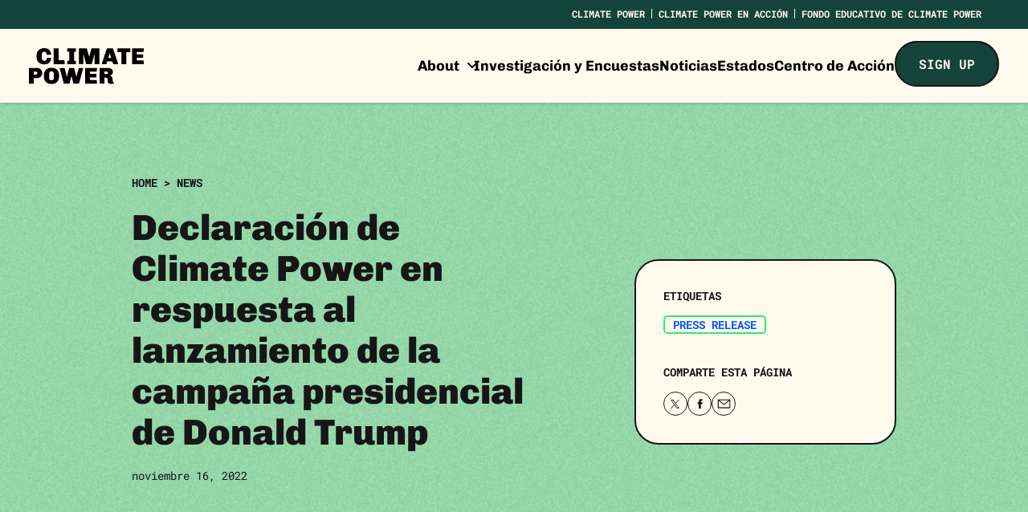

--- FILE ---
content_type: text/html; charset=UTF-8
request_url: https://climatepower.us/es/news/declaracion-de-climate-power-en-respuesta-al-lanzamiento-de-la-campana-presidencial-de-donald-trump/
body_size: 23288
content:


<!doctype html>
<html class="no-js ok-to-alert"
lang="es-ES"  >
<head>
	<meta charset="utf-8">
  <meta name="google" value="notranslate">
	<meta http-equiv="X-UA-Compatible" content="IE=edge">
	<meta name="viewport" content="width=device-width, initial-scale=1">
	<meta charset="UTF-8">
	<link rel="profile" href="https://gmpg.org/xfn/11">
  <link rel="icon" type="image/x-icon" href="https://climatepower.us/wp-content/themes/climatepower/favicon/favicon.ico">

  <link rel="apple-touch-icon" sizes="180x180" href="https://climatepower.us/wp-content/themes/climatepower/favicon/apple-touch-icon.png">
  <link rel="icon" type="image/png" sizes="32x32" href="https://climatepower.us/wp-content/themes/climatepower/favicon/favicon-32x32.png">
  <link rel="icon" type="image/png" sizes="16x16" href="https://climatepower.us/wp-content/themes/climatepower/favicon/favicon-16x16.png">
  <link rel="manifest" href="https://climatepower.us/wp-content/themes/climatepower/favicon/site.webmanifest">
  <link rel="mask-icon" href="https://climatepower.us/wp-content/themes/climatepower/favicon/safari-pinned-tab.svg" color="#ffa98f">
  <link rel="shortcut icon" href="https://climatepower.us/wp-content/themes/climatepower/favicon/favicon.ico">
  <meta name="msapplication-config" content="https://climatepower.us/wp-content/themes/climatepower/favicon/browserconfig.xml">
  <meta name="msapplication-TileColor" content="#161616">
  <meta name="theme-color" content="#161616">
  
  
    <!-- Google Tag Manager -->
  <script>(function(w,d,s,l,i){w[l]=w[l]||[];w[l].push({'gtm.start':
  new Date().getTime(),event:'gtm.js'});var f=d.getElementsByTagName(s)[0],
  j=d.createElement(s),dl=l!='dataLayer'?'&l='+l:'';j.async=true;j.src=
  'https://www.googletagmanager.com/gtm.js?id='+i+dl;f.parentNode.insertBefore(j,f);
  })(window,document,'script','dataLayer','GTM-5MMRHX66');</script>
  <!-- End Google Tag Manager -->
  
  <meta name='robots' content='index, follow, max-image-preview:large, max-snippet:-1, max-video-preview:-1' />
	<style>img:is([sizes="auto" i], [sizes^="auto," i]) { contain-intrinsic-size: 3000px 1500px }</style>
	<link rel="alternate" hreflang="es" href="https://climatepower.us/es/news/declaracion-de-climate-power-en-respuesta-al-lanzamiento-de-la-campana-presidencial-de-donald-trump/" />

	<!-- This site is optimized with the Yoast SEO plugin v21.5 - https://yoast.com/wordpress/plugins/seo/ -->
	<title>Declaración de Climate Power en respuesta al lanzamiento de la campaña presidencial de Donald Trump | Climate Power</title>
	<link rel="canonical" href="https://climatepower.us/es/news/declaracion-de-climate-power-en-respuesta-al-lanzamiento-de-la-campana-presidencial-de-donald-trump/" />
	<meta property="og:locale" content="es_ES" />
	<meta property="og:type" content="article" />
	<meta property="og:title" content="Declaración de Climate Power en respuesta al lanzamiento de la campaña presidencial de Donald Trump | Climate Power" />
	<meta property="og:description" content="La directora ejecutiva de Climate Power, Lori Lodes, emitió la siguiente declaración en respuesta al mal planificado anuncio presidencial de Donald Trump, apenas unos días después de que los candidatos que él respaldó le costaran a los republicanos la mayoría en el Senado: &quot;¿Este perdedor?&quot;" />
	<meta property="og:url" content="https://climatepower.us/es/news/declaracion-de-climate-power-en-respuesta-al-lanzamiento-de-la-campana-presidencial-de-donald-trump/" />
	<meta property="og:site_name" content="Climate Power" />
	<meta property="article:publisher" content="https://www.facebook.com/ClimatePower/" />
	<meta property="article:modified_time" content="2024-02-22T09:19:22+00:00" />
	<meta property="og:image" content="https://climatepower.us/wp-content/uploads/2024/02/Meta-Image_Climate-Power.jpg" />
	<meta property="og:image:width" content="1200" />
	<meta property="og:image:height" content="628" />
	<meta property="og:image:type" content="image/jpeg" />
	<meta name="twitter:card" content="summary_large_image" />
	<meta name="twitter:site" content="@climatepower" />
	<script type="application/ld+json" class="yoast-schema-graph">{"@context":"https://schema.org","@graph":[{"@type":"WebPage","@id":"https://climatepower.us/es/news/declaracion-de-climate-power-en-respuesta-al-lanzamiento-de-la-campana-presidencial-de-donald-trump/","url":"https://climatepower.us/es/news/declaracion-de-climate-power-en-respuesta-al-lanzamiento-de-la-campana-presidencial-de-donald-trump/","name":"Declaración de Climate Power en respuesta al lanzamiento de la campaña presidencial de Donald Trump | Climate Power","isPartOf":{"@id":"https://climatepower.us/es/#website"},"datePublished":"2022-11-16T14:32:00+00:00","dateModified":"2024-02-22T09:19:22+00:00","breadcrumb":{"@id":"https://climatepower.us/es/news/declaracion-de-climate-power-en-respuesta-al-lanzamiento-de-la-campana-presidencial-de-donald-trump/#breadcrumb"},"inLanguage":"es","potentialAction":[{"@type":"ReadAction","target":["https://climatepower.us/es/news/declaracion-de-climate-power-en-respuesta-al-lanzamiento-de-la-campana-presidencial-de-donald-trump/"]}]},{"@type":"BreadcrumbList","@id":"https://climatepower.us/es/news/declaracion-de-climate-power-en-respuesta-al-lanzamiento-de-la-campana-presidencial-de-donald-trump/#breadcrumb","itemListElement":[{"@type":"ListItem","position":1,"name":"Home","item":"https://climatepower.us/es/"},{"@type":"ListItem","position":2,"name":"News","item":"https://climatepower.us/es/"},{"@type":"ListItem","position":3,"name":"Declaración de Climate Power en respuesta al lanzamiento de la campaña presidencial de Donald Trump"}]},{"@type":"WebSite","@id":"https://climatepower.us/es/#website","url":"https://climatepower.us/es/","name":"Climate Power","description":"A new era of bold climate action is here.","potentialAction":[{"@type":"SearchAction","target":{"@type":"EntryPoint","urlTemplate":"https://climatepower.us/es/?s={search_term_string}"},"query-input":"required name=search_term_string"}],"inLanguage":"es"}]}</script>
	<!-- / Yoast SEO plugin. -->


<link rel='dns-prefetch' href='//use.typekit.net' />
<link rel='dns-prefetch' href='//maxcdn.bootstrapcdn.com' />
<script type="text/javascript">
/* <![CDATA[ */
window._wpemojiSettings = {"baseUrl":"https:\/\/s.w.org\/images\/core\/emoji\/16.0.1\/72x72\/","ext":".png","svgUrl":"https:\/\/s.w.org\/images\/core\/emoji\/16.0.1\/svg\/","svgExt":".svg","source":{"concatemoji":"https:\/\/climatepower.us\/wp-includes\/js\/wp-emoji-release.min.js?ver=6.8.3"}};
/*! This file is auto-generated */
!function(s,n){var o,i,e;function c(e){try{var t={supportTests:e,timestamp:(new Date).valueOf()};sessionStorage.setItem(o,JSON.stringify(t))}catch(e){}}function p(e,t,n){e.clearRect(0,0,e.canvas.width,e.canvas.height),e.fillText(t,0,0);var t=new Uint32Array(e.getImageData(0,0,e.canvas.width,e.canvas.height).data),a=(e.clearRect(0,0,e.canvas.width,e.canvas.height),e.fillText(n,0,0),new Uint32Array(e.getImageData(0,0,e.canvas.width,e.canvas.height).data));return t.every(function(e,t){return e===a[t]})}function u(e,t){e.clearRect(0,0,e.canvas.width,e.canvas.height),e.fillText(t,0,0);for(var n=e.getImageData(16,16,1,1),a=0;a<n.data.length;a++)if(0!==n.data[a])return!1;return!0}function f(e,t,n,a){switch(t){case"flag":return n(e,"\ud83c\udff3\ufe0f\u200d\u26a7\ufe0f","\ud83c\udff3\ufe0f\u200b\u26a7\ufe0f")?!1:!n(e,"\ud83c\udde8\ud83c\uddf6","\ud83c\udde8\u200b\ud83c\uddf6")&&!n(e,"\ud83c\udff4\udb40\udc67\udb40\udc62\udb40\udc65\udb40\udc6e\udb40\udc67\udb40\udc7f","\ud83c\udff4\u200b\udb40\udc67\u200b\udb40\udc62\u200b\udb40\udc65\u200b\udb40\udc6e\u200b\udb40\udc67\u200b\udb40\udc7f");case"emoji":return!a(e,"\ud83e\udedf")}return!1}function g(e,t,n,a){var r="undefined"!=typeof WorkerGlobalScope&&self instanceof WorkerGlobalScope?new OffscreenCanvas(300,150):s.createElement("canvas"),o=r.getContext("2d",{willReadFrequently:!0}),i=(o.textBaseline="top",o.font="600 32px Arial",{});return e.forEach(function(e){i[e]=t(o,e,n,a)}),i}function t(e){var t=s.createElement("script");t.src=e,t.defer=!0,s.head.appendChild(t)}"undefined"!=typeof Promise&&(o="wpEmojiSettingsSupports",i=["flag","emoji"],n.supports={everything:!0,everythingExceptFlag:!0},e=new Promise(function(e){s.addEventListener("DOMContentLoaded",e,{once:!0})}),new Promise(function(t){var n=function(){try{var e=JSON.parse(sessionStorage.getItem(o));if("object"==typeof e&&"number"==typeof e.timestamp&&(new Date).valueOf()<e.timestamp+604800&&"object"==typeof e.supportTests)return e.supportTests}catch(e){}return null}();if(!n){if("undefined"!=typeof Worker&&"undefined"!=typeof OffscreenCanvas&&"undefined"!=typeof URL&&URL.createObjectURL&&"undefined"!=typeof Blob)try{var e="postMessage("+g.toString()+"("+[JSON.stringify(i),f.toString(),p.toString(),u.toString()].join(",")+"));",a=new Blob([e],{type:"text/javascript"}),r=new Worker(URL.createObjectURL(a),{name:"wpTestEmojiSupports"});return void(r.onmessage=function(e){c(n=e.data),r.terminate(),t(n)})}catch(e){}c(n=g(i,f,p,u))}t(n)}).then(function(e){for(var t in e)n.supports[t]=e[t],n.supports.everything=n.supports.everything&&n.supports[t],"flag"!==t&&(n.supports.everythingExceptFlag=n.supports.everythingExceptFlag&&n.supports[t]);n.supports.everythingExceptFlag=n.supports.everythingExceptFlag&&!n.supports.flag,n.DOMReady=!1,n.readyCallback=function(){n.DOMReady=!0}}).then(function(){return e}).then(function(){var e;n.supports.everything||(n.readyCallback(),(e=n.source||{}).concatemoji?t(e.concatemoji):e.wpemoji&&e.twemoji&&(t(e.twemoji),t(e.wpemoji)))}))}((window,document),window._wpemojiSettings);
/* ]]> */
</script>
<style id='wp-emoji-styles-inline-css' type='text/css'>

	img.wp-smiley, img.emoji {
		display: inline !important;
		border: none !important;
		box-shadow: none !important;
		height: 1em !important;
		width: 1em !important;
		margin: 0 0.07em !important;
		vertical-align: -0.1em !important;
		background: none !important;
		padding: 0 !important;
	}
</style>
<link rel='stylesheet' id='wp-block-library-css' href='https://climatepower.us/wp-includes/css/dist/block-library/style.min.css?ver=6.8.3' type='text/css' media='all' />
<style id='safe-svg-svg-icon-style-inline-css' type='text/css'>
.safe-svg-cover{text-align:center}.safe-svg-cover .safe-svg-inside{display:inline-block;max-width:100%}.safe-svg-cover svg{height:100%;max-height:100%;max-width:100%;width:100%}

</style>
<style id='global-styles-inline-css' type='text/css'>
:root{--wp--preset--aspect-ratio--square: 1;--wp--preset--aspect-ratio--4-3: 4/3;--wp--preset--aspect-ratio--3-4: 3/4;--wp--preset--aspect-ratio--3-2: 3/2;--wp--preset--aspect-ratio--2-3: 2/3;--wp--preset--aspect-ratio--16-9: 16/9;--wp--preset--aspect-ratio--9-16: 9/16;--wp--preset--color--black: #000000;--wp--preset--color--cyan-bluish-gray: #abb8c3;--wp--preset--color--white: #ffffff;--wp--preset--color--pale-pink: #f78da7;--wp--preset--color--vivid-red: #cf2e2e;--wp--preset--color--luminous-vivid-orange: #ff6900;--wp--preset--color--luminous-vivid-amber: #fcb900;--wp--preset--color--light-green-cyan: #7bdcb5;--wp--preset--color--vivid-green-cyan: #00d084;--wp--preset--color--pale-cyan-blue: #8ed1fc;--wp--preset--color--vivid-cyan-blue: #0693e3;--wp--preset--color--vivid-purple: #9b51e0;--wp--preset--color--base-tint: #ffffff;--wp--preset--color--base-hue: #FFFAEE;--wp--preset--color--contrast-hue: #161616;--wp--preset--color--contrast-shade: #000000;--wp--preset--color--primary-tint-green: #97DDAC;--wp--preset--color--primary-hue-green: #2EEB73;--wp--preset--color--primary-shade-green: #144339;--wp--preset--color--secondary-tint-blue: #5E91DB;--wp--preset--color--secondary-hue-blue: #0059F5;--wp--preset--color--secondary-shade-blue: #003E99;--wp--preset--color--secondary-tint-purple: #B29AD8;--wp--preset--color--secondary-hue-purple: #913DFF;--wp--preset--color--secondary-shade-purple: #251459;--wp--preset--color--tertiary-tint-yellow: #FFF792;--wp--preset--color--tertiary-hue-yellow: #FFF500;--wp--preset--color--tertiary-shade-yellow: #BE8F00;--wp--preset--color--tertiary-tint-red: #E8746B;--wp--preset--color--tertiary-hue-red: #FF361F;--wp--preset--color--tertiary-shade-red: #961D14;--wp--preset--color--tertiary-tint-orange: #FFA98F;--wp--preset--color--tertiary-hue-orange: #FF541F;--wp--preset--color--tertiary-shade-orange: #DE481B;--wp--preset--color--en-accion-primary-dark-green: #10454F;--wp--preset--color--en-accion-primary-green: #2EEB73;--wp--preset--color--en-accion-primary-light-blue: #5DD7F4;--wp--preset--color--en-accion-secondary-orange: #FF541F;--wp--preset--color--en-accion-secondary-purple: #6726B0;--wp--preset--color--en-accion-secondary-turquoise: #1BBCAD;--wp--preset--color--en-accion-tertiary-red: #A30000;--wp--preset--color--en-accion-tertiary-off-white: #F0EDE7;--wp--preset--color--en-accion-tertiary-deep-green: #002A2D;--wp--preset--gradient--vivid-cyan-blue-to-vivid-purple: linear-gradient(135deg,rgba(6,147,227,1) 0%,rgb(155,81,224) 100%);--wp--preset--gradient--light-green-cyan-to-vivid-green-cyan: linear-gradient(135deg,rgb(122,220,180) 0%,rgb(0,208,130) 100%);--wp--preset--gradient--luminous-vivid-amber-to-luminous-vivid-orange: linear-gradient(135deg,rgba(252,185,0,1) 0%,rgba(255,105,0,1) 100%);--wp--preset--gradient--luminous-vivid-orange-to-vivid-red: linear-gradient(135deg,rgba(255,105,0,1) 0%,rgb(207,46,46) 100%);--wp--preset--gradient--very-light-gray-to-cyan-bluish-gray: linear-gradient(135deg,rgb(238,238,238) 0%,rgb(169,184,195) 100%);--wp--preset--gradient--cool-to-warm-spectrum: linear-gradient(135deg,rgb(74,234,220) 0%,rgb(151,120,209) 20%,rgb(207,42,186) 40%,rgb(238,44,130) 60%,rgb(251,105,98) 80%,rgb(254,248,76) 100%);--wp--preset--gradient--blush-light-purple: linear-gradient(135deg,rgb(255,206,236) 0%,rgb(152,150,240) 100%);--wp--preset--gradient--blush-bordeaux: linear-gradient(135deg,rgb(254,205,165) 0%,rgb(254,45,45) 50%,rgb(107,0,62) 100%);--wp--preset--gradient--luminous-dusk: linear-gradient(135deg,rgb(255,203,112) 0%,rgb(199,81,192) 50%,rgb(65,88,208) 100%);--wp--preset--gradient--pale-ocean: linear-gradient(135deg,rgb(255,245,203) 0%,rgb(182,227,212) 50%,rgb(51,167,181) 100%);--wp--preset--gradient--electric-grass: linear-gradient(135deg,rgb(202,248,128) 0%,rgb(113,206,126) 100%);--wp--preset--gradient--midnight: linear-gradient(135deg,rgb(2,3,129) 0%,rgb(40,116,252) 100%);--wp--preset--gradient--green: linear-gradient(180deg,#FFFAEE 0%,#2EEB73 100%);--wp--preset--gradient--blue: linear-gradient(180deg,#003E99 0%,#0059F5 100%);--wp--preset--gradient--purple: linear-gradient(180deg,#251459 0%,#913DFF 100%);--wp--preset--gradient--yellow: linear-gradient(180deg,#BE8F00 0%,#FFF500 100%);--wp--preset--gradient--red: linear-gradient(180deg,#961D14 0%,#FF361F 100%);--wp--preset--gradient--orange: linear-gradient(180deg,#DE481B 0%,#FF541F 100%);--wp--preset--font-size--small: 1rem;--wp--preset--font-size--medium: 1.125rem;--wp--preset--font-size--large: 1.75rem;--wp--preset--font-size--x-large: 2.25rem;--wp--preset--font-size--xx-large: 4.25rem;--wp--preset--font-family--chivo: "Chivo", helvetica, sans-serif;--wp--preset--font-family--roboto-mono: "Roboto Mono", courier, sans-serif;--wp--preset--font-family--meno-text: meno-text, georgia, serif;--wp--preset--spacing--20: 0.44rem;--wp--preset--spacing--30: 0.67rem;--wp--preset--spacing--40: 1rem;--wp--preset--spacing--50: 1.5rem;--wp--preset--spacing--60: 2.25rem;--wp--preset--spacing--70: 3.38rem;--wp--preset--spacing--80: 5.06rem;--wp--preset--shadow--natural: 6px 6px 9px rgba(0, 0, 0, 0.2);--wp--preset--shadow--deep: 12px 12px 50px rgba(0, 0, 0, 0.4);--wp--preset--shadow--sharp: 6px 6px 0px rgba(0, 0, 0, 0.2);--wp--preset--shadow--outlined: 6px 6px 0px -3px rgba(255, 255, 255, 1), 6px 6px rgba(0, 0, 0, 1);--wp--preset--shadow--crisp: 6px 6px 0px rgba(0, 0, 0, 1);}p{--wp--preset--font-family--roboto-mono: "Roboto Mono", courier, sans-serif;--wp--preset--font-family--meno-text: meno-text,georgia,serif;}.wp-block-heading{--wp--preset--font-family--chivo: "Chivo", helvetica, sans-serif;}:root { --wp--style--global--content-size: 795px;--wp--style--global--wide-size: 1200px; }:where(body) { margin: 0; }.wp-site-blocks { padding-top: var(--wp--style--root--padding-top); padding-bottom: var(--wp--style--root--padding-bottom); }.has-global-padding { padding-right: var(--wp--style--root--padding-right); padding-left: var(--wp--style--root--padding-left); }.has-global-padding > .alignfull { margin-right: calc(var(--wp--style--root--padding-right) * -1); margin-left: calc(var(--wp--style--root--padding-left) * -1); }.has-global-padding :where(:not(.alignfull.is-layout-flow) > .has-global-padding:not(.wp-block-block, .alignfull)) { padding-right: 0; padding-left: 0; }.has-global-padding :where(:not(.alignfull.is-layout-flow) > .has-global-padding:not(.wp-block-block, .alignfull)) > .alignfull { margin-left: 0; margin-right: 0; }.wp-site-blocks > .alignleft { float: left; margin-right: 2em; }.wp-site-blocks > .alignright { float: right; margin-left: 2em; }.wp-site-blocks > .aligncenter { justify-content: center; margin-left: auto; margin-right: auto; }:where(.wp-site-blocks) > * { margin-block-start: 24px; margin-block-end: 0; }:where(.wp-site-blocks) > :first-child { margin-block-start: 0; }:where(.wp-site-blocks) > :last-child { margin-block-end: 0; }:root { --wp--style--block-gap: 24px; }:root :where(.is-layout-flow) > :first-child{margin-block-start: 0;}:root :where(.is-layout-flow) > :last-child{margin-block-end: 0;}:root :where(.is-layout-flow) > *{margin-block-start: 24px;margin-block-end: 0;}:root :where(.is-layout-constrained) > :first-child{margin-block-start: 0;}:root :where(.is-layout-constrained) > :last-child{margin-block-end: 0;}:root :where(.is-layout-constrained) > *{margin-block-start: 24px;margin-block-end: 0;}:root :where(.is-layout-flex){gap: 24px;}:root :where(.is-layout-grid){gap: 24px;}.is-layout-flow > .alignleft{float: left;margin-inline-start: 0;margin-inline-end: 2em;}.is-layout-flow > .alignright{float: right;margin-inline-start: 2em;margin-inline-end: 0;}.is-layout-flow > .aligncenter{margin-left: auto !important;margin-right: auto !important;}.is-layout-constrained > .alignleft{float: left;margin-inline-start: 0;margin-inline-end: 2em;}.is-layout-constrained > .alignright{float: right;margin-inline-start: 2em;margin-inline-end: 0;}.is-layout-constrained > .aligncenter{margin-left: auto !important;margin-right: auto !important;}.is-layout-constrained > :where(:not(.alignleft):not(.alignright):not(.alignfull)){max-width: var(--wp--style--global--content-size);margin-left: auto !important;margin-right: auto !important;}.is-layout-constrained > .alignwide{max-width: var(--wp--style--global--wide-size);}body .is-layout-flex{display: flex;}.is-layout-flex{flex-wrap: wrap;align-items: center;}.is-layout-flex > :is(*, div){margin: 0;}body .is-layout-grid{display: grid;}.is-layout-grid > :is(*, div){margin: 0;}body{font-family: var(--wp--preset--font-family--meno-text);--wp--style--root--padding-top: 0px;--wp--style--root--padding-right: 0px;--wp--style--root--padding-bottom: 0px;--wp--style--root--padding-left: 0px;}a:where(:not(.wp-element-button)){text-decoration: underline;}h1{color: inherit;font-family: var(--wp--preset--font-family--chivo);font-size: 2.1875rem;font-weight: 900;line-height: 110%;}h2{color: inherit;font-family: var(--wp--preset--font-family--chivo);font-size: 1.5625rem;font-weight: 900;line-height: 115%;}h3{color: inherit;font-family: var(--wp--preset--font-family--roboto-mono);font-size: 1.25rem;font-weight: 900;line-height: 115%;}h4{color: inherit;font-family: var(--wp--preset--font-family--chivo);font-size: 1.125rem;font-weight: 600;line-height: 125%;}h5{color: inherit;font-family: var(--wp--preset--font-family--chivo);font-size: 0.9rem;line-height: 125%;}h6{color: inherit;font-family: var(--wp--preset--font-family--chivo);font-size: 0.9rem;line-height: 125%;}:root :where(.wp-element-button, .wp-block-button__link){background-color: #32373c;border-width: 0;color: #fff;font-family: inherit;font-size: inherit;line-height: inherit;padding: calc(0.667em + 2px) calc(1.333em + 2px);text-decoration: none;}.has-black-color{color: var(--wp--preset--color--black) !important;}.has-cyan-bluish-gray-color{color: var(--wp--preset--color--cyan-bluish-gray) !important;}.has-white-color{color: var(--wp--preset--color--white) !important;}.has-pale-pink-color{color: var(--wp--preset--color--pale-pink) !important;}.has-vivid-red-color{color: var(--wp--preset--color--vivid-red) !important;}.has-luminous-vivid-orange-color{color: var(--wp--preset--color--luminous-vivid-orange) !important;}.has-luminous-vivid-amber-color{color: var(--wp--preset--color--luminous-vivid-amber) !important;}.has-light-green-cyan-color{color: var(--wp--preset--color--light-green-cyan) !important;}.has-vivid-green-cyan-color{color: var(--wp--preset--color--vivid-green-cyan) !important;}.has-pale-cyan-blue-color{color: var(--wp--preset--color--pale-cyan-blue) !important;}.has-vivid-cyan-blue-color{color: var(--wp--preset--color--vivid-cyan-blue) !important;}.has-vivid-purple-color{color: var(--wp--preset--color--vivid-purple) !important;}.has-base-tint-color{color: var(--wp--preset--color--base-tint) !important;}.has-base-hue-color{color: var(--wp--preset--color--base-hue) !important;}.has-contrast-hue-color{color: var(--wp--preset--color--contrast-hue) !important;}.has-contrast-shade-color{color: var(--wp--preset--color--contrast-shade) !important;}.has-primary-tint-green-color{color: var(--wp--preset--color--primary-tint-green) !important;}.has-primary-hue-green-color{color: var(--wp--preset--color--primary-hue-green) !important;}.has-primary-shade-green-color{color: var(--wp--preset--color--primary-shade-green) !important;}.has-secondary-tint-blue-color{color: var(--wp--preset--color--secondary-tint-blue) !important;}.has-secondary-hue-blue-color{color: var(--wp--preset--color--secondary-hue-blue) !important;}.has-secondary-shade-blue-color{color: var(--wp--preset--color--secondary-shade-blue) !important;}.has-secondary-tint-purple-color{color: var(--wp--preset--color--secondary-tint-purple) !important;}.has-secondary-hue-purple-color{color: var(--wp--preset--color--secondary-hue-purple) !important;}.has-secondary-shade-purple-color{color: var(--wp--preset--color--secondary-shade-purple) !important;}.has-tertiary-tint-yellow-color{color: var(--wp--preset--color--tertiary-tint-yellow) !important;}.has-tertiary-hue-yellow-color{color: var(--wp--preset--color--tertiary-hue-yellow) !important;}.has-tertiary-shade-yellow-color{color: var(--wp--preset--color--tertiary-shade-yellow) !important;}.has-tertiary-tint-red-color{color: var(--wp--preset--color--tertiary-tint-red) !important;}.has-tertiary-hue-red-color{color: var(--wp--preset--color--tertiary-hue-red) !important;}.has-tertiary-shade-red-color{color: var(--wp--preset--color--tertiary-shade-red) !important;}.has-tertiary-tint-orange-color{color: var(--wp--preset--color--tertiary-tint-orange) !important;}.has-tertiary-hue-orange-color{color: var(--wp--preset--color--tertiary-hue-orange) !important;}.has-tertiary-shade-orange-color{color: var(--wp--preset--color--tertiary-shade-orange) !important;}.has-en-accion-primary-dark-green-color{color: var(--wp--preset--color--en-accion-primary-dark-green) !important;}.has-en-accion-primary-green-color{color: var(--wp--preset--color--en-accion-primary-green) !important;}.has-en-accion-primary-light-blue-color{color: var(--wp--preset--color--en-accion-primary-light-blue) !important;}.has-en-accion-secondary-orange-color{color: var(--wp--preset--color--en-accion-secondary-orange) !important;}.has-en-accion-secondary-purple-color{color: var(--wp--preset--color--en-accion-secondary-purple) !important;}.has-en-accion-secondary-turquoise-color{color: var(--wp--preset--color--en-accion-secondary-turquoise) !important;}.has-en-accion-tertiary-red-color{color: var(--wp--preset--color--en-accion-tertiary-red) !important;}.has-en-accion-tertiary-off-white-color{color: var(--wp--preset--color--en-accion-tertiary-off-white) !important;}.has-en-accion-tertiary-deep-green-color{color: var(--wp--preset--color--en-accion-tertiary-deep-green) !important;}.has-black-background-color{background-color: var(--wp--preset--color--black) !important;}.has-cyan-bluish-gray-background-color{background-color: var(--wp--preset--color--cyan-bluish-gray) !important;}.has-white-background-color{background-color: var(--wp--preset--color--white) !important;}.has-pale-pink-background-color{background-color: var(--wp--preset--color--pale-pink) !important;}.has-vivid-red-background-color{background-color: var(--wp--preset--color--vivid-red) !important;}.has-luminous-vivid-orange-background-color{background-color: var(--wp--preset--color--luminous-vivid-orange) !important;}.has-luminous-vivid-amber-background-color{background-color: var(--wp--preset--color--luminous-vivid-amber) !important;}.has-light-green-cyan-background-color{background-color: var(--wp--preset--color--light-green-cyan) !important;}.has-vivid-green-cyan-background-color{background-color: var(--wp--preset--color--vivid-green-cyan) !important;}.has-pale-cyan-blue-background-color{background-color: var(--wp--preset--color--pale-cyan-blue) !important;}.has-vivid-cyan-blue-background-color{background-color: var(--wp--preset--color--vivid-cyan-blue) !important;}.has-vivid-purple-background-color{background-color: var(--wp--preset--color--vivid-purple) !important;}.has-base-tint-background-color{background-color: var(--wp--preset--color--base-tint) !important;}.has-base-hue-background-color{background-color: var(--wp--preset--color--base-hue) !important;}.has-contrast-hue-background-color{background-color: var(--wp--preset--color--contrast-hue) !important;}.has-contrast-shade-background-color{background-color: var(--wp--preset--color--contrast-shade) !important;}.has-primary-tint-green-background-color{background-color: var(--wp--preset--color--primary-tint-green) !important;}.has-primary-hue-green-background-color{background-color: var(--wp--preset--color--primary-hue-green) !important;}.has-primary-shade-green-background-color{background-color: var(--wp--preset--color--primary-shade-green) !important;}.has-secondary-tint-blue-background-color{background-color: var(--wp--preset--color--secondary-tint-blue) !important;}.has-secondary-hue-blue-background-color{background-color: var(--wp--preset--color--secondary-hue-blue) !important;}.has-secondary-shade-blue-background-color{background-color: var(--wp--preset--color--secondary-shade-blue) !important;}.has-secondary-tint-purple-background-color{background-color: var(--wp--preset--color--secondary-tint-purple) !important;}.has-secondary-hue-purple-background-color{background-color: var(--wp--preset--color--secondary-hue-purple) !important;}.has-secondary-shade-purple-background-color{background-color: var(--wp--preset--color--secondary-shade-purple) !important;}.has-tertiary-tint-yellow-background-color{background-color: var(--wp--preset--color--tertiary-tint-yellow) !important;}.has-tertiary-hue-yellow-background-color{background-color: var(--wp--preset--color--tertiary-hue-yellow) !important;}.has-tertiary-shade-yellow-background-color{background-color: var(--wp--preset--color--tertiary-shade-yellow) !important;}.has-tertiary-tint-red-background-color{background-color: var(--wp--preset--color--tertiary-tint-red) !important;}.has-tertiary-hue-red-background-color{background-color: var(--wp--preset--color--tertiary-hue-red) !important;}.has-tertiary-shade-red-background-color{background-color: var(--wp--preset--color--tertiary-shade-red) !important;}.has-tertiary-tint-orange-background-color{background-color: var(--wp--preset--color--tertiary-tint-orange) !important;}.has-tertiary-hue-orange-background-color{background-color: var(--wp--preset--color--tertiary-hue-orange) !important;}.has-tertiary-shade-orange-background-color{background-color: var(--wp--preset--color--tertiary-shade-orange) !important;}.has-en-accion-primary-dark-green-background-color{background-color: var(--wp--preset--color--en-accion-primary-dark-green) !important;}.has-en-accion-primary-green-background-color{background-color: var(--wp--preset--color--en-accion-primary-green) !important;}.has-en-accion-primary-light-blue-background-color{background-color: var(--wp--preset--color--en-accion-primary-light-blue) !important;}.has-en-accion-secondary-orange-background-color{background-color: var(--wp--preset--color--en-accion-secondary-orange) !important;}.has-en-accion-secondary-purple-background-color{background-color: var(--wp--preset--color--en-accion-secondary-purple) !important;}.has-en-accion-secondary-turquoise-background-color{background-color: var(--wp--preset--color--en-accion-secondary-turquoise) !important;}.has-en-accion-tertiary-red-background-color{background-color: var(--wp--preset--color--en-accion-tertiary-red) !important;}.has-en-accion-tertiary-off-white-background-color{background-color: var(--wp--preset--color--en-accion-tertiary-off-white) !important;}.has-en-accion-tertiary-deep-green-background-color{background-color: var(--wp--preset--color--en-accion-tertiary-deep-green) !important;}.has-black-border-color{border-color: var(--wp--preset--color--black) !important;}.has-cyan-bluish-gray-border-color{border-color: var(--wp--preset--color--cyan-bluish-gray) !important;}.has-white-border-color{border-color: var(--wp--preset--color--white) !important;}.has-pale-pink-border-color{border-color: var(--wp--preset--color--pale-pink) !important;}.has-vivid-red-border-color{border-color: var(--wp--preset--color--vivid-red) !important;}.has-luminous-vivid-orange-border-color{border-color: var(--wp--preset--color--luminous-vivid-orange) !important;}.has-luminous-vivid-amber-border-color{border-color: var(--wp--preset--color--luminous-vivid-amber) !important;}.has-light-green-cyan-border-color{border-color: var(--wp--preset--color--light-green-cyan) !important;}.has-vivid-green-cyan-border-color{border-color: var(--wp--preset--color--vivid-green-cyan) !important;}.has-pale-cyan-blue-border-color{border-color: var(--wp--preset--color--pale-cyan-blue) !important;}.has-vivid-cyan-blue-border-color{border-color: var(--wp--preset--color--vivid-cyan-blue) !important;}.has-vivid-purple-border-color{border-color: var(--wp--preset--color--vivid-purple) !important;}.has-base-tint-border-color{border-color: var(--wp--preset--color--base-tint) !important;}.has-base-hue-border-color{border-color: var(--wp--preset--color--base-hue) !important;}.has-contrast-hue-border-color{border-color: var(--wp--preset--color--contrast-hue) !important;}.has-contrast-shade-border-color{border-color: var(--wp--preset--color--contrast-shade) !important;}.has-primary-tint-green-border-color{border-color: var(--wp--preset--color--primary-tint-green) !important;}.has-primary-hue-green-border-color{border-color: var(--wp--preset--color--primary-hue-green) !important;}.has-primary-shade-green-border-color{border-color: var(--wp--preset--color--primary-shade-green) !important;}.has-secondary-tint-blue-border-color{border-color: var(--wp--preset--color--secondary-tint-blue) !important;}.has-secondary-hue-blue-border-color{border-color: var(--wp--preset--color--secondary-hue-blue) !important;}.has-secondary-shade-blue-border-color{border-color: var(--wp--preset--color--secondary-shade-blue) !important;}.has-secondary-tint-purple-border-color{border-color: var(--wp--preset--color--secondary-tint-purple) !important;}.has-secondary-hue-purple-border-color{border-color: var(--wp--preset--color--secondary-hue-purple) !important;}.has-secondary-shade-purple-border-color{border-color: var(--wp--preset--color--secondary-shade-purple) !important;}.has-tertiary-tint-yellow-border-color{border-color: var(--wp--preset--color--tertiary-tint-yellow) !important;}.has-tertiary-hue-yellow-border-color{border-color: var(--wp--preset--color--tertiary-hue-yellow) !important;}.has-tertiary-shade-yellow-border-color{border-color: var(--wp--preset--color--tertiary-shade-yellow) !important;}.has-tertiary-tint-red-border-color{border-color: var(--wp--preset--color--tertiary-tint-red) !important;}.has-tertiary-hue-red-border-color{border-color: var(--wp--preset--color--tertiary-hue-red) !important;}.has-tertiary-shade-red-border-color{border-color: var(--wp--preset--color--tertiary-shade-red) !important;}.has-tertiary-tint-orange-border-color{border-color: var(--wp--preset--color--tertiary-tint-orange) !important;}.has-tertiary-hue-orange-border-color{border-color: var(--wp--preset--color--tertiary-hue-orange) !important;}.has-tertiary-shade-orange-border-color{border-color: var(--wp--preset--color--tertiary-shade-orange) !important;}.has-en-accion-primary-dark-green-border-color{border-color: var(--wp--preset--color--en-accion-primary-dark-green) !important;}.has-en-accion-primary-green-border-color{border-color: var(--wp--preset--color--en-accion-primary-green) !important;}.has-en-accion-primary-light-blue-border-color{border-color: var(--wp--preset--color--en-accion-primary-light-blue) !important;}.has-en-accion-secondary-orange-border-color{border-color: var(--wp--preset--color--en-accion-secondary-orange) !important;}.has-en-accion-secondary-purple-border-color{border-color: var(--wp--preset--color--en-accion-secondary-purple) !important;}.has-en-accion-secondary-turquoise-border-color{border-color: var(--wp--preset--color--en-accion-secondary-turquoise) !important;}.has-en-accion-tertiary-red-border-color{border-color: var(--wp--preset--color--en-accion-tertiary-red) !important;}.has-en-accion-tertiary-off-white-border-color{border-color: var(--wp--preset--color--en-accion-tertiary-off-white) !important;}.has-en-accion-tertiary-deep-green-border-color{border-color: var(--wp--preset--color--en-accion-tertiary-deep-green) !important;}.has-vivid-cyan-blue-to-vivid-purple-gradient-background{background: var(--wp--preset--gradient--vivid-cyan-blue-to-vivid-purple) !important;}.has-light-green-cyan-to-vivid-green-cyan-gradient-background{background: var(--wp--preset--gradient--light-green-cyan-to-vivid-green-cyan) !important;}.has-luminous-vivid-amber-to-luminous-vivid-orange-gradient-background{background: var(--wp--preset--gradient--luminous-vivid-amber-to-luminous-vivid-orange) !important;}.has-luminous-vivid-orange-to-vivid-red-gradient-background{background: var(--wp--preset--gradient--luminous-vivid-orange-to-vivid-red) !important;}.has-very-light-gray-to-cyan-bluish-gray-gradient-background{background: var(--wp--preset--gradient--very-light-gray-to-cyan-bluish-gray) !important;}.has-cool-to-warm-spectrum-gradient-background{background: var(--wp--preset--gradient--cool-to-warm-spectrum) !important;}.has-blush-light-purple-gradient-background{background: var(--wp--preset--gradient--blush-light-purple) !important;}.has-blush-bordeaux-gradient-background{background: var(--wp--preset--gradient--blush-bordeaux) !important;}.has-luminous-dusk-gradient-background{background: var(--wp--preset--gradient--luminous-dusk) !important;}.has-pale-ocean-gradient-background{background: var(--wp--preset--gradient--pale-ocean) !important;}.has-electric-grass-gradient-background{background: var(--wp--preset--gradient--electric-grass) !important;}.has-midnight-gradient-background{background: var(--wp--preset--gradient--midnight) !important;}.has-green-gradient-background{background: var(--wp--preset--gradient--green) !important;}.has-blue-gradient-background{background: var(--wp--preset--gradient--blue) !important;}.has-purple-gradient-background{background: var(--wp--preset--gradient--purple) !important;}.has-yellow-gradient-background{background: var(--wp--preset--gradient--yellow) !important;}.has-red-gradient-background{background: var(--wp--preset--gradient--red) !important;}.has-orange-gradient-background{background: var(--wp--preset--gradient--orange) !important;}.has-small-font-size{font-size: var(--wp--preset--font-size--small) !important;}.has-medium-font-size{font-size: var(--wp--preset--font-size--medium) !important;}.has-large-font-size{font-size: var(--wp--preset--font-size--large) !important;}.has-x-large-font-size{font-size: var(--wp--preset--font-size--x-large) !important;}.has-xx-large-font-size{font-size: var(--wp--preset--font-size--xx-large) !important;}.has-chivo-font-family{font-family: var(--wp--preset--font-family--chivo) !important;}.has-roboto-mono-font-family{font-family: var(--wp--preset--font-family--roboto-mono) !important;}.has-meno-text-font-family{font-family: var(--wp--preset--font-family--meno-text) !important;}p.has-roboto-mono-font-family{font-family: var(--wp--preset--font-family--roboto-mono) !important;}p.has-meno-text-font-family{font-family: var(--wp--preset--font-family--meno-text) !important;}.wp-block-heading.has-chivo-font-family{font-family: var(--wp--preset--font-family--chivo) !important;}
:root :where(.wp-block-pullquote){font-size: 1.5em;line-height: 1.6;}
:root :where(p){font-family: var(--wp--preset--font-family--meno-text);font-size: 1.125rem;font-weight: 400;line-height: 140%;}
:root :where(p a:where(:not(.wp-element-button))){color: var(--wp--preset--color--secondary-hue-blue);font-family: var(--wp--preset--font-family--roboto-mono);font-size: 88.9%;text-decoration: none;}
:root :where(p a:where(:not(.wp-element-button)):hover){color: var(--wp--preset--color--secondary-shade-blue);font-weight: 700;}
:root :where(p a:where(:not(.wp-element-button)):focus){color: var(--wp--preset--color--secondary-shade-blue);font-weight: 700;}
</style>
<link rel='stylesheet' id='wpml-blocks-css' href='https://climatepower.us/wp-content/plugins/sitepress-multilingual-cms/dist/css/blocks/styles.css?ver=4.6.7' type='text/css' media='all' />
<link rel='stylesheet' id='meno-text-css' href='https://use.typekit.net/pdc2vim.css?ver=6.8.3' type='text/css' media='all' />
<link rel='stylesheet' id='font-awesome-css' href='//maxcdn.bootstrapcdn.com/font-awesome/4.7.0/css/font-awesome.min.css?ver=6.8.3' type='text/css' media='all' />
<link rel='stylesheet' id='basicLightbox-css' href='https://climatepower.us/wp-content/themes/climatepower/dist/css/basicLightbox.min.css?ver=6.8.3' type='text/css' media='all' />
<link rel='stylesheet' id='climatepower_main_styles-css' href='https://climatepower.us/wp-content/themes/climatepower/build/style-index.css?ver=1.0.106' type='text/css' media='all' />
<script type="text/javascript" id="wpml-cookie-js-extra">
/* <![CDATA[ */
var wpml_cookies = {"wp-wpml_current_language":{"value":"es","expires":1,"path":"\/"}};
var wpml_cookies = {"wp-wpml_current_language":{"value":"es","expires":1,"path":"\/"}};
/* ]]> */
</script>
<script type="text/javascript" src="https://climatepower.us/wp-content/plugins/sitepress-multilingual-cms/res/js/cookies/language-cookie.js?ver=4.6.7" id="wpml-cookie-js"></script>
<script type="text/javascript" src="https://climatepower.us/wp-content/plugins/svg-support/vendor/DOMPurify/DOMPurify.min.js?ver=2.5.8" id="bodhi-dompurify-library-js"></script>
<script type="text/javascript" src="https://climatepower.us/wp-includes/js/jquery/jquery.min.js?ver=3.7.1" id="jquery-core-js"></script>
<script type="text/javascript" src="https://climatepower.us/wp-includes/js/jquery/jquery-migrate.min.js?ver=3.4.1" id="jquery-migrate-js"></script>
<script type="text/javascript" id="bodhi_svg_inline-js-extra">
/* <![CDATA[ */
var svgSettings = {"skipNested":""};
/* ]]> */
</script>
<script type="text/javascript" src="https://climatepower.us/wp-content/plugins/svg-support/js/min/svgs-inline-min.js" id="bodhi_svg_inline-js"></script>
<script type="text/javascript" id="bodhi_svg_inline-js-after">
/* <![CDATA[ */
cssTarget={"Bodhi":"img.style-svg","ForceInlineSVG":"style-svg"};ForceInlineSVGActive="false";frontSanitizationEnabled="on";
/* ]]> */
</script>
<link rel='shortlink' href='https://climatepower.us/es/?p=2341' />
<meta name="generator" content="WPML ver:4.6.7 stt:1,2;" />
  <script>
      (function ($) {
          $(function () {
              if(typeof window.FWP !== 'undefined') {
                window.FWP.hooks.addAction('facetwp/loaded', function () {
                    $('<p class="selections-label">Filtrando por:</p>').appendTo('.facetwp-selections ul');
                }, 100);
              }
          });
      })(jQuery);
  </script>
  </head>

<body class="wp-singular news-template-default single single-news postid-2341 wp-theme-climatepower" data-page-id="2341">
  <a class="skip-link screen-reader-text" href="#content">Skip to content</a>
  
    <!-- Google Tag Manager (noscript) -->
  <noscript><iframe src="https://www.googletagmanager.com/ns.html?id=GTM-5MMRHX66"
  height="0" width="0" style="display:none;visibility:hidden"></iframe></noscript>
  <!-- End Google Tag Manager (noscript) -->
  
  
  
  <main id="content" role="main" class="content-wrapper">
		<a class="skip-link screen-reader-text" href="#content">Skip to content</a>

    
  
<header data-loadcomponent="Header" id="masthead" data-js-social-hide class="navigation navigation--cp">
  <div class="navigation__bottom">
        <a class="navigation__logo" href="/">
      <span class="navigation__logo-title visually-hidden">Climate Power es</span>
      <svg xmlns="http://www.w3.org/2000/svg" width="144" height="45" viewBox="0 0 144 45" fill="none">
        <path d="M23.6006 0.932401C24.8568 1.55311 25.8498 2.48818 26.5795 3.73762C27.3083 4.98794 27.6737 6.51968 27.6737 8.33194H22.0032V7.33008C22.0032 6.45289 21.7301 5.75559 21.183 5.23997C20.6359 4.72434 19.9501 4.46697 19.1254 4.46697H18.9813C18.1754 4.46697 17.494 4.74394 16.938 5.29696C16.3811 5.85088 16.1035 6.52769 16.1035 7.32919V12.8541C16.1035 13.6556 16.3811 14.3333 16.938 14.8864C17.494 15.4403 18.1754 15.7163 18.9813 15.7163H19.3842C20.2088 15.7163 20.8956 15.4634 21.4418 14.9576C21.9889 14.4518 22.262 13.7509 22.262 12.8532V11.9084H27.6728C27.6728 13.5879 27.3227 15.0573 26.6225 16.3166C25.9214 17.5758 24.958 18.5403 23.7295 19.2082C22.501 19.8761 21.1105 20.21 19.5561 20.21H18.7503C17.0419 20.21 15.4928 19.8663 14.1023 19.1797C12.7109 18.4931 11.6122 17.5001 10.8064 16.2026C10.0006 14.9051 9.59763 13.3787 9.59763 11.6225V8.58842C9.59763 6.92844 10.005 5.44479 10.8207 4.13658C11.6364 2.82926 12.7252 1.81315 14.0871 1.08825C15.449 0.363343 16.9264 0 18.5192 0H19.3251C20.9171 0 22.3425 0.310801 23.5988 0.930621L23.6006 0.932401ZM36.9597 15.117H44.1264L44.7021 19.9259H30.8577V0.288537H36.9597V15.117ZM58.5886 4.49636H56.257V15.6896H58.5886V19.9259H47.8243V15.6896H50.1559V4.49636H47.8243V0.288537H58.5886V4.49636ZM87.8382 19.9259H81.7943V7.33008H81.6788L78.2253 19.9259H71.2888L67.8639 7.33008H67.7198V19.9259H62.2221V0.288537H72.1233L74.9724 10.7658H75.0879L77.8797 0.288537H87.8382V19.9259ZM111.266 19.9259H104.991L103.811 16.4332H97.5361L96.3846 19.9259H90.5709L97.1618 0.288537H104.674L111.266 19.9259ZM100.616 6.32821L98.9177 12.2824H102.429L100.76 6.32821H100.616ZM126.158 5.0111H121.15V19.9259H115.164V5.0111H110.156V0.287646H126.159L126.158 5.0111ZM142.683 4.81072H134.365V7.67294H142.366V12.0526H134.365V15.2301H142.683L143.259 19.9251H128.436V0.288537H143.259L142.683 4.81072ZM13.54 25.499C14.4703 26.0333 15.2045 26.7636 15.7427 27.6888C16.2799 28.615 16.5485 29.6213 16.5494 30.7087V31.3383C16.5494 32.4256 16.2808 33.4328 15.7444 34.3581C15.2072 35.2843 14.473 36.0145 13.5427 36.548C12.6115 37.0823 11.5997 37.3495 10.5064 37.3504H6.04564L6.04653 44.3358H0.00268605L0 24.6993L10.5056 24.6975C11.5997 24.6975 12.6115 24.9647 13.5418 25.499H13.54ZM6.04385 32.9715H8.6915C9.22873 32.9715 9.65046 32.7952 9.95758 32.4417C10.2638 32.089 10.4178 31.6927 10.4178 31.2537V30.9099C10.4178 30.4709 10.2692 30.0755 9.97101 29.7219C9.67284 29.3693 9.24664 29.1921 8.68971 29.193H6.04206V32.9724L6.04385 32.9715ZM33.2331 25.6245C34.5475 26.3975 35.5933 27.4377 36.3705 28.7441C37.1477 30.0514 37.5363 31.4879 37.5372 33.0526V36.0297C37.5372 37.5944 37.1495 39.0308 36.3723 40.3381C35.5951 41.6455 34.5493 42.6856 33.2358 43.4586C31.9214 44.2316 30.4771 44.6181 28.9039 44.619H27.2922C25.719 44.619 24.2748 44.2334 22.9604 43.4604C21.6459 42.6874 20.6001 41.6481 19.8229 40.3408C19.0457 39.0344 18.6571 37.5979 18.6562 36.0323V33.0553C18.6562 31.4906 19.0439 30.0541 19.8211 28.7468C20.5983 27.4395 21.6432 26.3993 22.9577 25.6263C24.2721 24.8533 25.7155 24.4668 27.2895 24.4659H28.9012C30.4744 24.4659 31.9187 24.8516 33.2331 25.6245ZM25.9948 29.705C25.4379 30.2589 25.1603 30.9358 25.1603 31.7372V37.2622C25.1612 38.0637 25.4397 38.7414 25.9966 39.2944C26.5526 39.8483 27.234 40.1244 28.0399 40.1244H28.184C28.9899 40.1244 29.6704 39.8474 30.2273 39.2935C30.7833 38.7405 31.0618 38.0628 31.0618 37.2613V31.7364C31.0609 30.9349 30.7824 30.2581 30.2255 29.7041C29.6686 29.1511 28.9881 28.8741 28.1822 28.8741H28.0381C27.2322 28.8741 26.5509 29.1511 25.9948 29.705ZM62.3152 44.3278H55.4655L53.0748 34.9112H52.902L50.5149 44.3296H43.5497L38.164 24.6939H44.4093L47.2029 35.5995H47.3184L50.1371 24.6921H56.3251L59.09 35.5978H59.2055L61.9956 24.6904H67.6651L62.3152 44.3278ZM84.3211 29.2099H76.003V32.0739H84.0041V36.4527H76.003V39.6319H84.3211L84.8977 44.3251L70.0746 44.3278L70.0719 24.6904L84.895 24.6877L84.3202 29.2108L84.3211 29.2099ZM101.762 25.2995C102.597 25.71 103.274 26.2827 103.792 27.0165C104.311 27.7512 104.569 28.5954 104.569 29.5501C104.569 30.2367 104.412 30.9144 104.095 31.5823C103.779 32.2502 103.351 32.8228 102.814 33.3002C102.277 33.7775 101.682 34.0732 101.03 34.188V34.3314C102.085 34.6556 102.876 35.2611 103.404 36.149C103.932 37.036 104.196 38.11 104.197 39.3692C104.197 40.2669 104.284 41.0345 104.457 41.674C104.629 42.3134 105.032 42.7186 105.665 42.8904V44.0642C104.782 44.4266 103.632 44.6083 102.212 44.6083C100.849 44.6083 99.8327 44.3269 99.1603 43.7641C98.4888 43.2012 98.153 42.2519 98.1521 40.9161C98.1521 39.6569 97.9936 38.6399 97.6767 37.8678C97.3597 37.0948 96.664 36.7083 95.5895 36.7092H93.9205L93.9214 44.3242H88.0208L88.0181 24.6877L99.0994 24.6859C100.04 24.6859 100.927 24.8907 101.762 25.3013V25.2995ZM93.9205 32.3286H96.9711C97.374 32.3286 97.7143 32.1896 97.9927 31.9127C98.2712 31.6357 98.41 31.2973 98.41 30.8966V30.6107C98.41 30.21 98.2703 29.8716 97.9927 29.5946C97.7143 29.3185 97.374 29.1796 96.9711 29.1796H93.9205V32.3286Z" fill="black"/>
      </svg>
    </a>
    
    <div class="hamburger">
      <span class="hamburger__line"></span>
      <span class="hamburger__line"></span>
      <span class="hamburger__line"></span>
    </div>

    <div class="navigation__ham-wrapper">
      <div class="navigation__first-level">
        <!-- Mobile Language Toggle -->
        
        <nav class="navigation__primary primary-nav">
          <ul class="primary-nav__list">
                                          <li class="primary-nav__item primary-nav__item--dropdown">
                  <a class="primary-nav--dropdown"                    tabindex="0" href="#"
                    target="">About                                          <svg xmlns="http://www.w3.org/2000/svg" width="14" height="9" viewBox="0 0 14 9" fill="none">
                        <path d="M2 2L7 7L12 2" stroke="black" stroke-width="2" stroke-linecap="square"/>
                      </svg>
                                      </a>
                                      <ul class="secondary-nav">
                                                                      <li class="secondary-nav__item">
                          <a tabindex="0" href="/about/"
                            target="">Acerca de Climate Power</a>
                        </li>
                                                                                              <li class="secondary-nav__item">
                          <a tabindex="0" href="https://climatepower.us/about/en-accion/"
                            target="">Climate Power En Acción</a>
                        </li>
                                                                                              <li class="secondary-nav__item">
                          <a tabindex="0" href="https://climatepower.us/about/national-board/"
                            target="">Junta Asesora Nacional y Consejo Creativo</a>
                        </li>
                                                                                              <li class="secondary-nav__item">
                          <a tabindex="0" href="https://climatepower.us/about/state-boards/"
                            target="">Juntas Asesoras Estatales</a>
                        </li>
                                                                                              <li class="secondary-nav__item">
                          <a tabindex="0" href="https://climatepower.us/about/jobs/"
                            target="">Empleos</a>
                        </li>
                                                                  </ul>
                                  </li>
                                                        <li class="primary-nav__item ">
                  <a                     tabindex="0" href="/research-and-polling/"
                    target="">Investigación y Encuestas                                      </a>
                                  </li>
                                                        <li class="primary-nav__item ">
                  <a                     tabindex="0" href="/news-listing/"
                    target="">Noticias                                      </a>
                                  </li>
                                                        <li class="primary-nav__item ">
                  <a                     tabindex="0" href="/states-hub/"
                    target="">Estados                                      </a>
                                  </li>
                                                        <li class="primary-nav__item ">
                  <a                     tabindex="0" href="/action-hub/"
                    target="">Centro de Acción                                      </a>
                                  </li>
                          
            
                                    <li class="primary-nav__item primary-nav__item--signup">
              <a tabindex="0" href="/forms/join-the-fight/?source=Web_Home"
                target="_blank">Sign Up</a>
            </li>
                                  </ul>
        </nav>

        <ul class="navigation__other-programs">
          <span>VER NUESTROS OTROS PROGRAMAS</span>
                              <li
            class="utility-nav__item">
            <a class="top-right__link" tabindex="0" href="https://climatepower.us/"
              target="">Climate Power</a>
          </li>
                                        <li
            class="utility-nav__item">
            <a class="top-right__link" tabindex="0" href="https://climatepower.us/cpea/"
              target="_blank">Climate Power En Acción</a>
          </li>
                                        <li
            class="utility-nav__item">
            <a class="top-right__link" tabindex="0" href="https://climatepower.us/cpef/"
              target="_blank">Fondo Educativo de Climate Power</a>
          </li>
                            </ul>

                        <a class="button sign-up__button sign-up__button--mobile" tabindex="0" href="/forms/join-the-fight/?source=Web_Home"
          target="_blank">Sign Up</a>
                
      </div>
      <div class="navigation__second-level">
        <a href="#" class="navigation__back">Regresar</a>
        <nav class="navigation__primary primary-nav">
                                                        <ul class="primary-nav__list">
                                                                  <li class="primary-nav__item">
                          <a tabindex="0" href="/about/" target="">
                            Acerca de Climate Power                          </a>
                        </li>
                                                                                        <li class="primary-nav__item">
                          <a tabindex="0" href="https://climatepower.us/about/en-accion/" target="">
                            Climate Power En Acción                          </a>
                        </li>
                                                                                        <li class="primary-nav__item">
                          <a tabindex="0" href="https://climatepower.us/about/national-board/" target="">
                            Junta Asesora Nacional y Consejo Creativo                          </a>
                        </li>
                                                                                        <li class="primary-nav__item">
                          <a tabindex="0" href="https://climatepower.us/about/state-boards/" target="">
                            Juntas Asesoras Estatales                          </a>
                        </li>
                                                                                        <li class="primary-nav__item">
                          <a tabindex="0" href="https://climatepower.us/about/jobs/" target="">
                            Empleos                          </a>
                        </li>
                                                            </ul>
                                                                                                                                                                                                                                                      </nav>
      </div>
    </div>
  </div>
  <div class="navigation__top">
    <!-- Desktop Language Toggle -->
      
    <nav class="navigation__utility utility-nav">
      <ul class="utility-nav__list active-climate-power">
                        <li
          class="utility-nav__item">
          <a tabindex="0" href="https://climatepower.us/"
            target="">Climate Power</a>
        </li>
                                <li
          class="utility-nav__item">
          <a tabindex="0" href="https://climatepower.us/cpea/"
            target="_blank">Climate Power En Acción</a>
        </li>
                                <li
          class="utility-nav__item">
          <a tabindex="0" href="https://climatepower.us/cpef/"
            target="_blank">Fondo Educativo de Climate Power</a>
        </li>
                      </ul>
    </nav>
  </div>
</header><div class="template-detail">
        <div class="cpnewshero has-custom-background-color has-text-color has-contrast-hue-color full"
         style="--background-color: #97DDAC;">
                    <div class="cpnewshero__bg-grain"
                 style="background-image:url('https://climatepower.us/wp-content/themes/climatepower/images/cp-green-grain-texture_400x400.png');--opacity:0.1;--mix-blend-mode:soft_light;"></div>
        
        <div class="cpnewshero__wrapper">
            <div class="cpnewshero__content left">
                <div class="cpnewshero__content--breadcrumb">
                    <span><span><a href="https://climatepower.us/es/">Home</a></span> &gt; <span><a href="https://climatepower.us/es/">News</a></span></span>                </div>

                                    
<h1 class="wp-block-post-title">Declaración de Climate Power en respuesta al lanzamiento de la campaña presidencial de Donald Trump</h1>

                
                
                <div class="cpnewshero__content--date">
                    noviembre 16, 2022                </div>

                            </div>

            <div class="cpnewshero__tag-content left">
            
                                                    <p class="cpnewshero__tag-content--tag-title">etiquetas</p>
                

                <ul class="cpnewshero__tag-content--tags">
                                            <li class="news_content_type"><a href="https://climatepower.us/es/press-release-es">Press Release</a></li>                    
                    
                                    </ul>

                           
                <ul class="cpnewshero__tag-content--supporting-materials">
                                    </ul>

                                        <p class="cpnewshero__tag-content--share-title">comparte esta página</p>
                        
                <ul class="cpsocialshare" data-loadcomponent="SocialShare" style="--border-color:#161616;--bg-hover-color:#2EEB73;--bg-color:#FFFAEE;">
                        
                        <li class="cpsocialshare__item">
                            <a class="share share--tw" href="https://twitter.com/intent/tweet?url=https%3A%2F%2Fclimatepower.us%2Fes%2Fnews%2Fdeclaracion-de-climate-power-en-respuesta-al-lanzamiento-de-la-campana-presidencial-de-donald-trump%2F&#038;text=" target="__blank">
                            <span class="visually-hidden">Share this page on Twitter</span>
                            <svg xmlns="http://www.w3.org/2000/svg" width="12" height="11" viewBox="0 0 12 11" fill="none"><path d="M6.572 4.662 10.668 0h-.97L6.14 4.047 3.3 0H.026L4.32 6.12.025 11.01h.97L4.75 6.733l3 4.275h3.275M1.345.716h1.49l6.862 9.612h-1.49" fill="currentColor"/></svg>
                            </a>
                        </li>
                    
                                            <li class="cpsocialshare__item">
                            <a class="share share--fb" href="#" role="button">
                            <span class="visually-hidden">Share this page on Facebook</span>
                            <svg xmlns="http://www.w3.org/2000/svg" width="7" height="13" viewBox="0 0 7 13" fill="none"><path d="M.801 6.582h1.302v5.36c0 .106.086.192.192.192h2.208a.192.192 0 0 0 .191-.192V6.607h1.497c.097 0 .18-.073.19-.17l.228-1.973a.192.192 0 0 0-.19-.213H4.693V3.014c0-.373.201-.562.597-.562h1.127a.192.192 0 0 0 .192-.192V.45a.192.192 0 0 0-.192-.192H4.865L4.794.256c-.27 0-1.207.053-1.947.734-.82.754-.706 1.658-.679 1.814v1.447H.801a.192.192 0 0 0-.191.191V6.39c0 .106.086.192.191.192Z" fill="currentColor"/></svg>
                            </a>
                        </li>
                    
                    
                                            <li class="cpsocialshare__item">
                            <a class="share share--email" href="mailto:?subject=Declaraci%C3%B3n+de+Climate+Power+en+respuesta+al+lanzamiento+de+la+campa%C3%B1a+presidencial+de+Donald+Trump&#038;body=https%3A%2F%2Fclimatepower.us%2Fes%2Fnews%2Fdeclaracion-de-climate-power-en-respuesta-al-lanzamiento-de-la-campana-presidencial-de-donald-trump%2F">
                                <span class="visually-hidden">Share this page via email.</span>
                                <svg width="17" height="12" viewBox="0 0 17 12" fill="none" xmlns="http://www.w3.org/2000/svg"><path d="M1.272.955a.328.328 0 0 0-.297.328v9.824a.327.327 0 0 0 .328.328h14.409a.328.328 0 0 0 .327-.328V1.283a.327.327 0 0 0-.328-.328H1.272Zm.916.655h12.638L8.507 6.753 2.187 1.61ZM1.63 2l6.672 5.428a.328.328 0 0 0 .41 0L15.384 2v8.78H1.63V2Z" fill="currentColor" stroke="currentColor" stroke-width=".5"/></svg>
                            </a>
                        </li>
                    
                                    </ul>
            </div>
        </div>
    </div>



<p class="wp-block-paragraph"><strong>Washington, DC-</strong>&nbsp;La directora ejecutiva de Climate Power, Lori Lodes, emitió la siguiente declaración en respuesta al mal planificado anuncio presidencial de Donald Trump, apenas unos días después de que los candidatos que él respaldó le costaran a los republicanos la mayoría en el Senado:</p>



<p class="wp-block-paragraph">“¿Este perdedor?”</p>



<p class="wp-block-paragraph">Además de ser un fracaso electoral y político, la presidencia de Donald Trump estuvo plagada de políticas y decisiones que perjudicaron al medio ambiente y favorecieron a sus donantes de la industria de los combustibles fósiles. A continuación se presentan algunos ejemplos de cómo Trump y su administración socavaron el progreso climático, perjudicando a comunidades de todo el país.</p>



<p class="wp-block-paragraph"><strong>1- Negación de la ciencia climática:</strong></p>



<p class="wp-block-paragraph">Trump ha llamado repetidamente al cambio climático “<a href="https://www.politifact.com/factchecks/2016/jun/03/hillary-clinton/yes-donald-trump-did-call-climate-change-chinese-h/" target="_blank" rel="noreferrer noopener">hoax</a>” y “<a href="https://twitter.com/realDonaldTrump/status/428418323660165120" target="_blank" rel="noreferrer noopener">bullshit</a>“. Ha puesto en duda la ciencia climática establecida desde al menos&nbsp;<a href="https://mediamatters.org/research/2010/02/19/fox-news-new-york-post-advance-trumps-false-cla/160629" target="_blank" rel="noreferrer noopener">2010</a>, diciendo que la “<a href="https://factba.se/transcript/donald-trump-remarks-california-wildfire-briefing-september-14-2020" target="_blank" rel="noreferrer noopener">ciencia no entiende</a>” sobre el cambio climático. Trump incluso ha&nbsp;<a href="https://mediamatters.org/video/2014/01/06/fox-regular-donald-trump-decries-climate-change/197432" target="_blank" rel="noreferrer noopener">atacado</a>&nbsp;a los científicos del clima,&nbsp;<a href="https://www.cbsnews.com/news/donald-trump-full-interview-60-minutes-transcript-lesley-stahl-2018-10-14/" target="_blank" rel="noreferrer noopener">afirmando</a>&nbsp;que tienen una agenda política y despreciándolos como “<a href="https://twitter.com/realDonaldTrump/status/431018674695442432?s=20" target="_blank" rel="noreferrer noopener">hoaxters</a>” y “<a href="https://twitter.com/realDonaldTrump/status/435574043354611712?s=20" target="_blank" rel="noreferrer noopener">dollar sucking wiseguys</a>“. Bajo la presidencia de Trump, los científicos del gobierno&nbsp;<a href="https://www.washingtonpost.com/climate-environment/science-ranks-grow-thin-in-trump-administration/2020/01/23/5d22b522-3172-11ea-a053-dc6d944ba776_story.html" target="_blank" rel="noreferrer noopener">fueron expulsados</a>&nbsp;u&nbsp;<a href="https://www.reuters.com/article/us-usa-climate-cdc/u-s-climate-scientist-removed-from-job-to-file-whistleblower-complaint-idUSKCN1V428B" target="_blank" rel="noreferrer noopener">obligados</a>&nbsp;a dejar de trabajar en cuestiones climáticas.</p>



<p class="wp-block-paragraph"><strong>2- Retiró a los EE. UU. del Acuerdo Climático de París:</strong></p>



<p class="wp-block-paragraph">Una de las primeras acciones de Trump como presidente fue&nbsp;<a href="https://www.nytimes.com/2019/11/04/climate/trump-paris-agreement-climate.html" target="_blank" rel="noreferrer noopener">retirar</a>&nbsp;a Estados Unidos del Acuerdo Climático de París, convirtiendo a la nación en un país atípico en la comunidad internacional y poniendo en riesgo al planeta mientras los líderes de&nbsp;<a href="https://www.cnbc.com/2020/07/21/eu-leaders-reach-a-breakthrough-on-the-regions-recovery-fund.html" target="_blank" rel="noreferrer noopener">Europa</a>&nbsp;y&nbsp;<a href="https://www.washingtonpost.com/business/2020/01/16/next-china-trade-battle-could-be-over-electric-cars/" target="_blank" rel="noreferrer noopener">China</a>&nbsp;se posicionaban para liderar la economía de la energía limpia. También afirmó que el Acuerdo acabaría con los puestos de trabajo, llamando al pacto una “pesadilla económica”, a pesar de que los expertos concluyeron que la participación de Estados Unidos ahorraría&nbsp;<a href="https://agupubs.onlinelibrary.wiley.com/doi/full/10.1029/2018EF000922" target="_blank" rel="noreferrer noopener">más de medio billón de dólares</a>&nbsp;al año y que el Acuerdo crearía&nbsp;<a href="https://doi.org/10.1111/ilr.12118" target="_blank" rel="noreferrer noopener">24 millones</a>&nbsp;de puestos de trabajo de energía limpia en todo el mundo para 2030.</p>



<p class="wp-block-paragraph"><strong>3- Revocó el Plan de Energía Limpia y socavó protecciones ambientales clave:</strong></p>



<p class="wp-block-paragraph">Trump&nbsp;<a href="https://www.npr.org/2019/06/19/733800856/trump-administration-weakens-climate-plan-to-help-coal-plants-stay-open" target="_blank" rel="noreferrer noopener">revocó</a>&nbsp;el Plan de Energía Limpia para permitir que las centrales eléctricas de carbón sigan contaminando nuestro aire. Si se hubiera aplicado en su totalidad, el Plan de Energía Limpia habría reducido las emisiones de carbono del sector energético en un&nbsp;<a href="https://archive.epa.gov/epa/cleanpowerplan/fact-sheet-clean-power-plan-numbers.html" target="_blank" rel="noreferrer noopener">32%</a>, la contaminación por SO2 en un&nbsp;<a href="https://archive.epa.gov/epa/cleanpowerplan/fact-sheet-clean-power-plan-numbers.html" target="_blank" rel="noreferrer noopener">90%</a>, la contaminación por NOx en un&nbsp;<a href="https://archive.epa.gov/epa/cleanpowerplan/fact-sheet-clean-power-plan-numbers.html" target="_blank" rel="noreferrer noopener">72%</a>, y habría evitado&nbsp;<a href="https://www.washingtonpost.com/news/energy-environment/wp/2017/11/01/trumps-epa-says-obamas-climate-rule-could-prevent-up-to-4500-deaths-annually-moves-to-scrap-it/?utm_term=.55c28b45a5ad" target="_blank" rel="noreferrer noopener">4.500 muertes prematuras</a>&nbsp;al año, lo que habría supuesto un ahorro de más de&nbsp;<a href="https://archive.epa.gov/epa/cleanpowerplan/fact-sheet-clean-power-plan-numbers.html" target="_blank" rel="noreferrer noopener">50.000 millones de dólares</a>&nbsp;en salud al año en 2030. También&nbsp;<a href="https://www.nytimes.com/2018/12/13/climate/cafe-emissions-rollback-oil-industry.html" target="_blank" rel="noreferrer noopener">eliminó</a>&nbsp;las normas sobre vehículos limpios tras una campaña de presión de las grandes petroleras, y&nbsp;<a href="https://www.nytimes.com/2020/08/13/climate/trump-methane.html" target="_blank" rel="noreferrer noopener">revocó</a>&nbsp;normas con sentido común para proteger el aire y el agua de la&nbsp;<a href="https://www.theguardian.com/environment/2015/aug/14/new-mexicos-gas-wells-fracking-air-pollution" target="_blank" rel="noreferrer noopener">peligrosa contaminación tóxica</a>&nbsp;del&nbsp; fracking.</p>



<p class="wp-block-paragraph"><strong>4- Emprendió una guerra contra las energías renovables y los vehículos eléctricos:</strong></p>



<p class="wp-block-paragraph">Trump realmente&nbsp;<a href="https://www.politifact.com/factchecks/2019/apr/08/donald-trump/republicans-dismiss-trumps-windmill-and-cancer-cla/" target="_blank" rel="noreferrer noopener">piensa</a>&nbsp;que los molinos de viento causan cáncer y “<a href="https://www.cbsnews.com/news/donald-trump-wind-energy-kills-birds-presidential-debate-joe-biden/" target="_blank" rel="noreferrer noopener">matan a todas nuestras aves</a>” (¡¿en serio?!). Más allá de lo ridículo, las políticas del ex presidente equivalen a una guerra contra la economía de la energía limpia que costó puestos de trabajo, frenó el crecimiento e impidió la capacidad de la nación para hacer frente al cambio climático. Trump&nbsp;<a href="https://time.com/5113472/donald-trump-solar-panel-tariff/" target="_blank" rel="noreferrer noopener">impuso</a>&nbsp;tarifas a la energía solar,&nbsp;<a href="https://www.reuters.com/article/us-usa-trump-budget-autonomous-idUSKBN1QS27Q" target="_blank" rel="noreferrer noopener">trató de eliminar</a>&nbsp;el crédito fiscal para vehículos eléctricos y&nbsp;<a href="https://www.americanprogress.org/article/trump-administration-stifling-renewable-energy-public-lands-waters/" target="_blank" rel="noreferrer noopener">retrasó</a>&nbsp;los procesos de arrendamiento y planificación de proyectos de energía renovable. Sus acciones costaron a los estadounidenses&nbsp;<a href="https://www.climatepower2020.org/wp-content/uploads/sites/23/2020/07/20200713-Trump-Is-Killing-Clean-Energy-Jobs.pdf" target="_blank" rel="noreferrer noopener">1,1 millones</a>&nbsp;de empleos en energías limpias.</p>



<p class="wp-block-paragraph"><strong>5- Abrió millones de acres a la perforación de petróleo y gas mientras otorgaba miles de millones a los directores ejecutivos de combustibles fósiles:</strong></p>



<p class="wp-block-paragraph">Trump dio&nbsp;<a href="https://www.thenation.com/article/archive/interior-department-scrubs-climate-change-from-its-strategic-plan/" target="_blank" rel="noreferrer noopener">prioridad</a>&nbsp;a los perforadores de combustibles fósiles por encima de otros usos para nuestras tierras públicas,&nbsp;<a href="https://www.reuters.com/article/us-usa-oil-leasesale/trump-administration-reduces-royalty-rates-in-first-u-s-oil-gas-lease-sale-idUSKBN19Y2WI" target="_blank" rel="noreferrer noopener">recortó las tarifas</a>&nbsp;que tienen que pagar para extraer nuestros recursos naturales y&nbsp;<a href="https://climate.law.columbia.edu/content/trump-signs-resolution-repeal-blm-planning-20-rule" target="_blank" rel="noreferrer noopener">bloqueó las normas</a>&nbsp;que daban a los cazadores y pescadores más voz en la gestión de tierras públicas. Mientras entregaba nuestras tierras públicas a las grandes petroleras, Trump impulsó una ley fiscal que otorgó una ayuda de&nbsp;<a href="https://psmag.com/economics/tax-bill-oil-company-bonanza" target="_blank" rel="noreferrer noopener">$25 mil millones</a>&nbsp;a la industria del petróleo y el gas, lo que significa que compañías como Chevron ahora pagan&nbsp;<a href="https://www.americanprogress.org/article/these-19-fortune-100-companies-paid-next-to-nothing-or-nothing-at-all-in-taxes-in-2021/" target="_blank" rel="noreferrer noopener">casi nada</a>&nbsp;en impuestos federales sobre la renta y obtienen&nbsp;<a href="https://www.nytimes.com/2022/07/29/business/exxon-chevron-profit.html" target="_blank" rel="noreferrer noopener">ganancias récord</a>.</p>
</div>
		</main><!-- .site-main -->


<footer id="footer" class="footer" data-loadcomponent="Footer">
  <div class="footer__inner">
    <div class="footer__column footer__column--one">
                      <a class="footer__logo" href="/">
          <span class="footer__logo-title visually-hidden">Climate Power</span>
          <svg viewBox="0 0 789 248" fill="none" xmlns="http://www.w3.org/2000/svg">
            <path d="M130.277 5.99529C137.186 9.42733 142.647 14.5975 146.66 21.5059C150.668 28.4193 152.677 36.8886 152.677 46.9089H121.493V41.3694C121.493 36.5193 119.991 32.6638 116.983 29.8128C113.974 26.9617 110.202 25.5387 105.667 25.5387H104.874C100.443 25.5387 96.6956 27.0701 93.6378 30.1279C90.5751 33.1906 89.0486 36.9329 89.0486 41.3645V71.9131C89.0486 76.3447 90.5751 80.0919 93.6378 83.1497C96.6956 86.2124 100.443 87.7389 104.874 87.7389H107.09C111.625 87.7389 115.402 86.3405 118.406 83.5436C121.414 80.7468 122.916 76.8716 122.916 71.9082V66.6838H152.672C152.672 75.9705 150.747 84.0951 146.896 91.0577C143.04 98.0202 137.742 103.353 130.986 107.046C124.231 110.739 116.584 112.585 108.036 112.585H103.604C94.209 112.585 85.6904 110.685 78.0434 106.888C70.3915 103.092 64.3498 97.6017 59.9181 90.4274C55.4865 83.2531 53.2707 74.8133 53.2707 65.1032V48.3271C53.2707 39.1487 55.5111 30.9453 59.9969 23.7119C64.4827 16.4834 70.4703 10.8651 77.9597 6.85699C85.4492 2.84884 93.5738 0.839844 102.334 0.839844H106.765C115.52 0.839844 123.359 2.55833 130.268 5.98545L130.277 5.99529ZM203.744 84.425H243.156L246.322 111.015H170.187V2.43523H203.744V84.425ZM322.688 25.7012H309.866V87.5912H322.688V111.015H263.492V87.5912H276.314V25.7012H263.492V2.43523H322.688V25.7012ZM483.541 111.015H450.304V41.3694H449.669L430.677 111.015H392.531L373.696 41.3694H372.903V111.015H342.67V2.43523H397.12L412.788 60.3663H413.423L428.776 2.43523H483.541V111.015ZM612.378 111.015H577.87L571.381 91.7027H536.873L530.541 111.015H498.569L534.815 2.43523H576.127L612.373 111.015H612.378ZM553.812 35.8299L544.471 68.7519H563.783L554.605 35.8299H553.812ZM694.274 28.5473H666.734V111.015H633.812V28.5473H606.272V2.4303H694.279V28.5473H694.274ZM785.152 27.4394H739.408V43.2652H783.409V67.4815H739.408V85.0504H785.152L788.318 111.01H706.801V2.43523H788.318L785.152 27.4443V27.4394ZM74.9512 141.829C80.0672 144.784 84.1049 148.821 87.0642 153.937C90.0186 159.058 91.4959 164.622 91.5008 170.635V174.116C91.5008 180.128 90.0236 185.697 87.0741 190.813C84.1197 195.934 80.082 199.972 74.9659 202.921C69.8449 205.876 64.2808 207.353 58.2686 207.358H33.7371L33.7421 245.982H0.50496L0.490189 137.407L58.2637 137.398C64.2808 137.398 69.845 138.875 74.961 141.829H74.9512ZM33.7273 183.147H48.2876C51.242 183.147 53.5612 182.172 55.2502 180.217C56.9342 178.267 57.7811 176.076 57.7811 173.648V171.748C57.7811 169.32 56.9637 167.134 55.324 165.179C53.6843 163.229 51.3405 162.249 48.2778 162.254H33.7174V183.152L33.7273 183.147ZM183.25 142.523C190.478 146.798 196.23 152.549 200.504 159.772C204.778 167.001 206.915 174.943 206.92 183.595V200.056C206.92 208.707 204.788 216.65 200.514 223.878C196.24 231.107 190.488 236.858 183.265 241.132C176.036 245.406 168.094 247.543 159.442 247.548H150.579C141.928 247.548 133.985 245.416 126.757 241.142C119.528 236.868 113.777 231.121 109.503 223.893C105.229 216.669 103.092 208.727 103.087 200.07V183.609C103.087 174.958 105.219 167.016 109.493 159.787C113.767 152.559 119.514 146.807 126.742 142.533C133.97 138.259 141.908 136.122 150.564 136.117H159.428C168.079 136.117 176.022 138.249 183.25 142.523ZM143.444 165.085C140.382 168.148 138.855 171.89 138.855 176.322V206.871C138.86 211.302 140.391 215.049 143.454 218.107C146.512 221.17 150.259 222.696 154.691 222.696H155.483C159.915 222.696 163.657 221.165 166.72 218.102C169.778 215.044 171.309 211.297 171.309 206.866V176.317C171.304 171.885 169.773 168.143 166.71 165.08C163.647 162.023 159.905 160.491 155.474 160.491H154.681C150.249 160.491 146.502 162.023 143.444 165.085ZM343.182 245.938H305.513L292.366 193.871H291.416L278.288 245.948H239.984L210.367 137.378H244.712L260.074 197.677H260.71L276.21 137.368H310.24L325.446 197.668H326.081L341.424 137.358H372.603L343.182 245.938ZM464.2 162.348H418.455V178.183H462.456V202.395H418.455V219.973H464.2L467.371 245.923L385.854 245.938L385.839 137.358L467.356 137.343L464.195 162.352L464.2 162.348ZM560.115 140.726C564.704 142.996 568.426 146.162 571.277 150.22C574.128 154.282 575.551 158.95 575.551 164.229C575.551 168.025 574.685 171.772 572.942 175.465C571.203 179.158 568.85 182.324 565.9 184.964C562.946 187.603 559.671 189.238 556.087 189.873V190.666C561.887 192.458 566.24 195.806 569.145 200.716C572.045 205.62 573.498 211.558 573.503 218.521C573.503 223.484 573.98 227.729 574.931 231.264C575.881 234.8 578.097 237.04 581.578 237.99V244.48C576.723 246.484 570.396 247.489 562.586 247.489C555.092 247.489 549.503 245.933 545.805 242.821C542.112 239.709 540.266 234.46 540.261 227.074C540.261 220.111 539.389 214.488 537.646 210.219C535.903 205.945 532.077 203.808 526.168 203.813H516.99L516.995 245.918H484.546L484.531 137.343L545.47 137.334C550.641 137.334 555.52 138.466 560.115 140.736V140.726ZM516.99 179.591H533.766C535.982 179.591 537.853 178.823 539.384 177.292C540.916 175.761 541.679 173.889 541.679 171.674V170.093C541.679 167.877 540.911 166.006 539.384 164.475C537.853 162.948 535.982 162.18 533.766 162.18H516.99V179.591Z" fill="currentColor"/>
          </svg>
        </a>
                    <nav class="footer__social">
          <ul class="footer__social-links">
                                          <li class="footer__social">
                  <a class="footer__social-link" href="https://twitter.com/climatepower"  target="_blank">
                                          <svg xmlns="http://www.w3.org/2000/svg" width="12" height="11" viewBox="0 0 12 11" fill="none">
                        <path d="M6.57247 4.66217L10.6681 0H9.69794L6.14017 4.04727L3.3007 0H0.0249023L4.31967 6.12077L0.0249023 11.0092H0.995102L4.74977 6.7342L7.7491 11.0092H11.0249M1.34527 0.716467H2.83577L9.6972 10.3279H8.20634" fill="currentColor"/>
                      </svg>
                                        <span class="footer__social-link-title visually-hidden">twitter</span>
                  </a>
                </li>
                                                        <li class="footer__social">
                  <a class="footer__social-link" href="https://www.facebook.com/ClimatePower/"  target="_blank">
                                          <svg xmlns="http://www.w3.org/2000/svg" width="7" height="13" viewBox="0 0 7 13" fill="none">
                        <path d="M0.80144 6.58196H2.10344V11.9421C2.10344 12.0479 2.18919 12.1336 2.29501 12.1336H4.50259C4.60842 12.1336 4.69417 12.0479 4.69417 11.9421V6.60721H6.19092C6.28824 6.60721 6.37012 6.53418 6.38124 6.43751L6.60856 4.46419C6.61481 4.4099 6.5976 4.35553 6.56128 4.3148C6.52492 4.27403 6.47289 4.2507 6.41829 4.2507H4.69425V3.01373C4.69425 2.64084 4.89502 2.45175 5.29105 2.45175C5.34749 2.45175 6.41829 2.45175 6.41829 2.45175C6.52411 2.45175 6.60986 2.36597 6.60986 2.26018V0.448854C6.60986 0.343027 6.52411 0.257277 6.41829 0.257277H4.86479C4.85383 0.256741 4.8295 0.255859 4.79364 0.255859C4.52409 0.255859 3.58716 0.308773 2.84706 0.989638C2.02703 1.74414 2.14102 2.64755 2.16827 2.80418V4.25066H0.80144C0.695613 4.25066 0.609863 4.33641 0.609863 4.44224V6.39035C0.609863 6.49617 0.695613 6.58196 0.80144 6.58196Z" fill="currentColor"/>
                      </svg>
                                        <span class="footer__social-link-title visually-hidden">facebook</span>
                  </a>
                </li>
                                                        <li class="footer__social">
                  <a class="footer__social-link" href="https://www.youtube.com/channel/UCk7Lw5XvuLZdTz0NNjdaByw/"  target="_blank">
                                          <svg xmlns="http://www.w3.org/2000/svg" width="16" height="15" viewBox="0 0 16 15" fill="none">
                        <g clip-path="url(#clip0_5156_494)">
                          <path d="M14.6823 11.4401C14.161 12.0597 13.1986 12.3125 11.3607 12.3125H4.68898C2.80897 12.3125 1.83028 12.0434 1.31099 11.3837C0.804688 10.7405 0.804688 9.79283 0.804688 8.48117V5.98116C0.804688 3.44007 1.40541 2.14988 4.68898 2.14988H11.3607C12.9546 2.14988 13.8378 2.37292 14.4092 2.91975C14.9951 3.4805 15.2451 4.39607 15.2451 5.98116V8.48117C15.2451 9.86443 15.2059 10.8177 14.6823 11.4401ZM10.0755 6.88602L7.04589 5.30265C6.97816 5.26725 6.90409 5.24969 6.83012 5.24969C6.74637 5.24969 6.6628 5.27223 6.58878 5.31704C6.4494 5.4015 6.3643 5.55256 6.3643 5.71551V8.87209C6.3643 9.03476 6.44917 9.18568 6.58827 9.27018C6.72741 9.35468 6.90046 9.36046 7.04482 9.28546L10.0744 7.71229C10.2286 7.63226 10.3254 7.47314 10.3256 7.29953C10.3258 7.12578 10.2294 6.96642 10.0755 6.88602Z" fill="currentColor"/>
                        </g>
                        <defs>
                          <clipPath id="clip0_5156_494">
                            <rect width="14.4404" height="14.4404" fill="white" transform="matrix(1 0 0 -1 0.804688 14.4404)"/>
                          </clipPath>
                        </defs>
                      </svg>
                                        <span class="footer__social-link-title visually-hidden">youtube</span>
                  </a>
                </li>
                                                        <li class="footer__social">
                  <a class="footer__social-link" href="https://instagram.com/climatepower"  target="_blank">
                                          <svg xmlns="http://www.w3.org/2000/svg" width="14" height="14" viewBox="0 0 14 14" fill="none">
                        <path d="M10.3326 0.626953H4.44704C2.44834 0.626953 0.822266 2.25311 0.822266 4.25181V10.1374C0.822266 12.1361 2.44834 13.7622 4.44704 13.7622H10.3326C12.3314 13.7622 13.9575 12.1361 13.9575 10.1374V4.25181C13.9576 2.25311 12.3314 0.626953 10.3326 0.626953ZM12.7922 10.1374C12.7922 11.4935 11.6888 12.5968 10.3327 12.5968H4.44704C3.09096 12.5969 1.98769 11.4935 1.98769 10.1374V4.25181C1.98769 2.89572 3.09096 1.79238 4.44704 1.79238H10.3326C11.6888 1.79238 12.7921 2.89572 12.7921 4.25181V10.1374H12.7922Z" fill="currentColor"/>
                        <path d="M7.38999 3.80957C5.52368 3.80957 4.00537 5.32788 4.00537 7.19419C4.00537 9.06042 5.52368 10.5787 7.38999 10.5787C9.2563 10.5787 10.7746 9.06042 10.7746 7.19419C10.7746 5.32788 9.2563 3.80957 7.38999 3.80957ZM7.38999 9.41316C6.16638 9.41316 5.17079 8.41773 5.17079 7.19412C5.17079 5.97042 6.1663 4.97492 7.38999 4.97492C8.61369 4.97492 9.60919 5.97042 9.60919 7.19412C9.60919 8.41773 8.61361 9.41316 7.38999 9.41316Z" fill="currentColor"/>
                        <path d="M10.9162 2.82227C10.6916 2.82227 10.4711 2.91317 10.3125 3.07244C10.1531 3.23094 10.0615 3.45159 10.0615 3.67691C10.0615 3.90153 10.1532 4.1221 10.3125 4.28138C10.471 4.43987 10.6916 4.53155 10.9162 4.53155C11.1415 4.53155 11.3614 4.43987 11.5206 4.28138C11.6799 4.1221 11.7708 3.90145 11.7708 3.67691C11.7708 3.45159 11.6799 3.23094 11.5206 3.07244C11.3621 2.91317 11.1415 2.82227 10.9162 2.82227Z" fill="currentColor"/>
                      </svg>
                                        <span class="footer__social-link-title visually-hidden">instagram</span>
                  </a>
                </li>
                                                        <li class="footer__social">
                  <a class="footer__social-link" href="https://www.tiktok.com/@climatepower"  target="_blank">
                                          <svg xmlns="http://www.w3.org/2000/svg" width="12" height="13" viewBox="0 0 12 13" fill="none">
                        <path d="M10.0462 2.86778C9.96058 2.8235 9.87718 2.77496 9.79637 2.72235C9.56138 2.567 9.34592 2.38394 9.15465 2.17713C8.67606 1.62953 8.49732 1.074 8.43148 0.685053H8.43412C8.37912 0.362206 8.40186 0.15332 8.4053 0.15332H6.22549V8.58225C6.22549 8.69542 6.22549 8.80727 6.22073 8.91779C6.22073 8.93154 6.21941 8.94423 6.21861 8.95904C6.21861 8.96512 6.21861 8.97147 6.21729 8.97781C6.21729 8.9794 6.21729 8.98099 6.21729 8.98257C6.19431 9.285 6.09737 9.57715 5.93498 9.83332C5.77259 10.0895 5.54974 10.3018 5.28603 10.4516C5.01119 10.608 4.70033 10.69 4.38412 10.6896C3.36851 10.6896 2.5454 9.86148 2.5454 8.83873C2.5454 7.81599 3.36851 6.98785 4.38412 6.98785C4.57637 6.98767 4.76744 7.01792 4.95023 7.07748L4.95287 4.85801C4.39797 4.78633 3.83423 4.83043 3.29722 4.98753C2.76021 5.14462 2.26159 5.41131 1.83281 5.77076C1.45709 6.0972 1.14123 6.48671 0.899431 6.92175C0.807416 7.08039 0.460243 7.71789 0.418201 8.75253C0.39176 9.3398 0.568123 9.94821 0.652206 10.1997V10.205C0.705088 10.353 0.910008 10.8583 1.24396 11.2843C1.51325 11.626 1.8314 11.9261 2.18818 12.1751V12.1698L2.19346 12.1751C3.24873 12.8922 4.41876 12.8451 4.41876 12.8451C4.6213 12.8369 5.29978 12.8451 6.07028 12.48C6.92486 12.0751 7.41138 11.472 7.41138 11.472C7.72219 11.1116 7.96934 10.701 8.14221 10.2576C8.33946 9.73906 8.4053 9.11716 8.4053 8.86861V4.39687C8.43174 4.41274 8.78394 4.64568 8.78394 4.64568C8.78394 4.64568 9.29135 4.97091 10.083 5.18271C10.651 5.33342 11.4162 5.36515 11.4162 5.36515V3.2012C11.148 3.23029 10.6036 3.14567 10.0462 2.86778Z" fill="currentColor"/>
                      </svg>
                                        <span class="footer__social-link-title visually-hidden">tiktok</span>
                  </a>
                </li>
                                    </ul>
        </nav>
                            <p class="footer__disclaimer">© 2026 Climate Power. All Rights Reserved.</p>
          </div>
    <div class="footer__column footer__column--two">
              <nav class="footer__primary">
          <ul class="footer__primary-links">
                                                          <li class="footer__primary">
                  <a class="footer__primary-link" href="https://climatepower.us/es/privacidad-terminos/"  ><span class="footer__primary-span">Política de Privacidad y Términos de Uso</span></a>
                </li>
                                                                        <li class="footer__primary">
                  <a class="footer__primary-link" href="https://climatepower.us/about/jobs/"  ><span class="footer__primary-span">Empleos</span></a>
                </li>
                                                                        <li class="footer__primary">
                  <a class="footer__primary-link" href="https://climatepower.us/about/contact-climate-power/"  ><span class="footer__primary-span">Contacto</span></a>
                </li>
                                                </ul>
        </nav>
          </div>
    <div class="footer__column footer__column--three">
                                <h2 class="footer__form-title">Join the Climate Fight</h2>
                <form class="footer__form actionnetwork-signup-form" method="post" data-action-network="https://actionnetwork.org/api/v2/forms/ca05f1da-0c1c-4d0c-8afb-2cb58ec14985/submissions">
          <input type="hidden" name="action" value="footer_signup">
          <input type="hidden" name="default_source" value="cp_footer_signup">
          <div class="footer__form-group footer__form-group--email">
            <input class="footer__form-input footer__form-input--email" type="email" id="email" name="email" required placeholder=" " />
            <label class="footer__form-label" for="email">Email Address*</label>
          </div>
                      <div class="footer__form-group footer__form-group--zip">
              <input class="footer__form-input footer__form-input--zip" type="text" id="zip" name="zip" title="Five digit zip code" required placeholder=" "/>
              <label class="footer__form-label" for="zip">ZIP Code*</label>
            </div>
                                <div class="footer__form-group footer__form-group--phone">
              <input class="footer__form-input footer__form-input--phone" type="tel" id="phone" name="phone" placeholder=" "/>
              <label class="footer__form-label" for="phone">Phone Number</label>
            </div>
                        <label class="footer__form-disclaimer italic-text checkbox">
                <input type="checkbox" name="sms_subscription" id="sms_opt_in_checkbox" class="checkbox_group" >
                <span id="mobile_opt_in_default">Al marcar la casilla, usted acepta recibir actualizaciones periódicas de mensajes de Climate Power, incluso mediante mensajes de texto automatizados   Envíe la palabra AYUDA para asistencia, ALTO para cancelar. Cargos de msjs y datos pueden aplicar. Para obtener información sobre seguridad y privacidad y los términos de uso: <a href="https://climatepower.us/privacy_terms">https://climatepower.us/privacy_terms</a></span>
            </label>
                    <input class="footer__form-button" name="form-commit" type="submit" value="Sign Up">
        </form>
        <p class="footer__post-submit hidden">Thank you for signing up!</p>
          </div>
  </div>
</footer>
		<script type="speculationrules">
{"prefetch":[{"source":"document","where":{"and":[{"href_matches":"\/es\/*"},{"not":{"href_matches":["\/wp-*.php","\/wp-admin\/*","\/wp-content\/uploads\/*","\/wp-content\/*","\/wp-content\/plugins\/*","\/wp-content\/themes\/climatepower\/*","\/es\/*\\?(.+)"]}},{"not":{"selector_matches":"a[rel~=\"nofollow\"]"}},{"not":{"selector_matches":".no-prefetch, .no-prefetch a"}}]},"eagerness":"conservative"}]}
</script>
	<script type="text/javascript">
	var relevanssi_rt_regex = /(&|\?)_(rt|rt_nonce)=(\w+)/g
	var newUrl = window.location.search.replace(relevanssi_rt_regex, '')
	history.replaceState(null, null, window.location.pathname + newUrl + window.location.hash)
	</script>
	<script type="text/javascript" id="main-climatepower-js-js-extra">
/* <![CDATA[ */
var climatepowerData = {"root_url":"https:\/\/climatepower.us","nonce":"f60a193aa4"};
/* ]]> */
</script>
<script type="text/javascript" src="https://climatepower.us/wp-content/themes/climatepower/build/index.js?ver=1.0.106" id="main-climatepower-js-js"></script>
<script>var FWP_HTTP = FWP_HTTP || {}; FWP_HTTP.lang = 'es';</script>      <script>
        (function($) {
          $(document).on('facetwp-loaded', function() {
   
            var searchfacet = 'search_page'; 
            var searchbox = $('[data-name="' + searchfacet + '"] .facetwp-search');
   
            if(! searchbox.next('i').length) {
              searchbox.after('<i class="clear" title="Clear Search"></i>');
            }
   
            if (searchbox.val() === '') {
              searchbox.next().hide();
            }
   
            searchbox.on('keyup', function() {
              if('yes' === FWP.settings[searchfacet]['auto_refresh']) {
                $(this).addClass('loading');
              }
              if ($(this).val() !== '') {
                $(this).next().show();
              }
            });
            
            searchbox.removeClass('loading');
   
            searchbox.next().click(function() {
              // ignore while Search facet is loading
              if (!searchbox.prev().hasClass('f-loading')) {
                $(this).hide();
                searchbox.val('');
                if (FWP.facets[searchfacet].length) {
                  FWP.autoload();
                }
              }
            });
          });
   
        })(jQuery);
      </script>
        <script>
      (function($) {
        $(document).on('facetwp-loaded', function() {
 
          var searchfacet = 'rp_search'; // Replace 'my_search_facet' with the name of your Search facet
          var searchbox = $('[data-name="' + searchfacet + '"] .facetwp-search');
 
          if(! searchbox.next('i').length) {
            searchbox.after('<i class="clear" title="Clear Search"></i>');
          }
 
          if (searchbox.val() === '') {
            searchbox.next().hide();
          }
 
          searchbox.on('keyup', function() {
            if('yes' === FWP.settings[searchfacet]['auto_refresh']) {
              $(this).addClass('loading');
            }
            if ($(this).val() !== '') {
              $(this).next().show();
            }
          });
          
          searchbox.removeClass('loading');
 
          searchbox.next().click(function() {
            // ignore while Search facet is loading
            if (!searchbox.prev().hasClass('f-loading')) {
              $(this).hide();
              searchbox.val('');
              if (FWP.facets[searchfacet].length) {
                FWP.autoload();
              }
            }
          });
        });
 
      })(jQuery);
    </script>
      <script>
      (function($) {
        $(document).on('facetwp-loaded', function() {
 
          var searchfacet = 'nl_search'; 
          var searchbox = $('[data-name="' + searchfacet + '"] .facetwp-search');
 
          if(! searchbox.next('i').length) {
            searchbox.after('<i class="clear" title="Clear Search"></i>');
          }
 
          if (searchbox.val() === '') {
            searchbox.next().hide();
          }
 
          searchbox.on('keyup', function() {
            if('yes' === FWP.settings[searchfacet]['auto_refresh']) {
              $(this).addClass('loading');
            }
            if ($(this).val() !== '') {
              $(this).next().show();
            }
          });
          
          searchbox.removeClass('loading');
 
          searchbox.next().click(function() {
            // ignore while Search facet is loading
            if (!searchbox.prev().hasClass('f-loading')) {
              $(this).hide();
              searchbox.val('');
              if (FWP.facets[searchfacet].length) {
                FWP.autoload();
              }
            }
          });
        });
 
      })(jQuery);
      (function($) {
        var seeMoreLabel = 'Ver más';
        var seeLessLabel = 'Ver menos';
          $(document).on('facetwp-loaded', function() {
              // Change "Show more" text to the value of seeMoreLabel
              $('.facetwp-toggle:not(.facetwp-hidden)').text(seeMoreLabel);

              // Change "Show less" text to the value of seeLessLabel
              $('.facetwp-toggle.facetwp-hidden').text(seeLessLabel);
          });
      })(jQuery);
    </script>
      
    <script>(function(){function c(){var b=a.contentDocument||a.contentWindow.document;if(b){var d=b.createElement('script');d.innerHTML="window.__CF$cv$params={r:'9bd0af7aae2ea87d',t:'MTc2ODI2MzE4My4wMDAwMDA='};var a=document.createElement('script');a.nonce='';a.src='/cdn-cgi/challenge-platform/scripts/jsd/main.js';document.getElementsByTagName('head')[0].appendChild(a);";b.getElementsByTagName('head')[0].appendChild(d)}}if(document.body){var a=document.createElement('iframe');a.height=1;a.width=1;a.style.position='absolute';a.style.top=0;a.style.left=0;a.style.border='none';a.style.visibility='hidden';document.body.appendChild(a);if('loading'!==document.readyState)c();else if(window.addEventListener)document.addEventListener('DOMContentLoaded',c);else{var e=document.onreadystatechange||function(){};document.onreadystatechange=function(b){e(b);'loading'!==document.readyState&&(document.onreadystatechange=e,c())}}}})();</script></body>
</html>


--- FILE ---
content_type: text/css
request_url: https://climatepower.us/wp-content/themes/climatepower/dist/css/basicLightbox.min.css?ver=6.8.3
body_size: 60
content:
.basicLightbox {
	position: fixed;
	display: flex;
	justify-content: center;
	align-items: center;
	top: 0;
	left: 0;
	width: 100%;
	height: 100vh;
	background: rgba(0, 0, 0, 0.8);
	opacity: 0.01;
	transition: opacity 0.4s ease;
	z-index: 1000;
	will-change: opacity;
}

.basicLightbox--visible {
	opacity: 1;
}

.basicLightbox__placeholder {
	max-width: 100%;
	transform: scale(0.9);
	transition: transform 0.4s ease;
	z-index: 1;
	will-change: transform;
}

.basicLightbox__placeholder > iframe:first-child:last-child,
.basicLightbox__placeholder > img:first-child:last-child,
.basicLightbox__placeholder > video:first-child:last-child {
	display: block;
	position: absolute;
	top: 0;
	right: 0;
	bottom: 0;
	left: 0;
	margin: auto;
	max-width: 95%;
	max-height: 95%;
}

.basicLightbox__placeholder > iframe:first-child:last-child,
.basicLightbox__placeholder > video:first-child:last-child {
	pointer-events: auto;
}

.basicLightbox__placeholder > img:first-child:last-child,
.basicLightbox__placeholder > video:first-child:last-child {
	width: auto;
	height: auto;
}

.basicLightbox--iframe .basicLightbox__placeholder,
.basicLightbox--img .basicLightbox__placeholder,
.basicLightbox--video .basicLightbox__placeholder {
	width: 100%;
	height: 100%;
	pointer-events: none;
}

.basicLightbox--visible .basicLightbox__placeholder {
	transform: scale(1);
}


--- FILE ---
content_type: application/javascript; charset=UTF-8
request_url: https://climatepower.us/cdn-cgi/challenge-platform/h/g/scripts/jsd/fc21b7e0d793/main.js?
body_size: 4717
content:
window._cf_chl_opt={oPNF3:'g'};~function(W6,s,X,H,P,Z,N,M,y){W6=V,function(S,v,WI,W5,R,J){for(WI={S:485,v:534,R:504,J:512,f:531,D:456,A:481,E:546,m:545,c:554},W5=V,R=S();!![];)try{if(J=-parseInt(W5(WI.S))/1+parseInt(W5(WI.v))/2*(-parseInt(W5(WI.R))/3)+-parseInt(W5(WI.J))/4+parseInt(W5(WI.f))/5+parseInt(W5(WI.D))/6*(-parseInt(W5(WI.A))/7)+parseInt(W5(WI.E))/8*(parseInt(W5(WI.m))/9)+parseInt(W5(WI.c))/10,v===J)break;else R.push(R.shift())}catch(f){R.push(R.shift())}}(W,315999),s=this||self,X=s[W6(549)],H=function(WJ,WG,Wx,Wk,Wt,W7,R,J,f){return WJ={S:557,v:494},WG={S:508,v:508,R:468,J:568,f:508,D:527,A:527},Wx={S:479},Wk={S:460},Wt={S:479,v:527,R:450,J:503,f:561,D:503,A:561,E:450,m:503,c:460,O:468,j:460,d:460,T:508,h:468,Y:503,F:460,g:460,i:468,l:468,B:508,L:468,o:568},W7=W6,R=String[W7(WJ.S)],J={'h':function(D,Wp){return Wp={S:480,v:527},null==D?'':J.g(D,6,function(A,W8){return W8=V,W8(Wp.S)[W8(Wp.v)](A)})},'g':function(D,A,E,W9,O,j,T,Y,F,i,B,L,o,W0,W1,W2,W3,W4){if(W9=W7,D==null)return'';for(j={},T={},Y='',F=2,i=3,B=2,L=[],o=0,W0=0,W1=0;W1<D[W9(Wt.S)];W1+=1)if(W2=D[W9(Wt.v)](W1),Object[W9(Wt.R)][W9(Wt.J)][W9(Wt.f)](j,W2)||(j[W2]=i++,T[W2]=!0),W3=Y+W2,Object[W9(Wt.R)][W9(Wt.D)][W9(Wt.A)](j,W3))Y=W3;else{if(Object[W9(Wt.E)][W9(Wt.m)][W9(Wt.f)](T,Y)){if(256>Y[W9(Wt.c)](0)){for(O=0;O<B;o<<=1,W0==A-1?(W0=0,L[W9(Wt.O)](E(o)),o=0):W0++,O++);for(W4=Y[W9(Wt.j)](0),O=0;8>O;o=1.07&W4|o<<1.32,A-1==W0?(W0=0,L[W9(Wt.O)](E(o)),o=0):W0++,W4>>=1,O++);}else{for(W4=1,O=0;O<B;o=o<<1|W4,A-1==W0?(W0=0,L[W9(Wt.O)](E(o)),o=0):W0++,W4=0,O++);for(W4=Y[W9(Wt.d)](0),O=0;16>O;o=o<<1.21|W4&1.24,A-1==W0?(W0=0,L[W9(Wt.O)](E(o)),o=0):W0++,W4>>=1,O++);}F--,0==F&&(F=Math[W9(Wt.T)](2,B),B++),delete T[Y]}else for(W4=j[Y],O=0;O<B;o=o<<1.62|1&W4,A-1==W0?(W0=0,L[W9(Wt.h)](E(o)),o=0):W0++,W4>>=1,O++);Y=(F--,F==0&&(F=Math[W9(Wt.T)](2,B),B++),j[W3]=i++,String(W2))}if(''!==Y){if(Object[W9(Wt.R)][W9(Wt.Y)][W9(Wt.f)](T,Y)){if(256>Y[W9(Wt.F)](0)){for(O=0;O<B;o<<=1,A-1==W0?(W0=0,L[W9(Wt.O)](E(o)),o=0):W0++,O++);for(W4=Y[W9(Wt.g)](0),O=0;8>O;o=1.39&W4|o<<1.33,W0==A-1?(W0=0,L[W9(Wt.i)](E(o)),o=0):W0++,W4>>=1,O++);}else{for(W4=1,O=0;O<B;o=W4|o<<1.71,W0==A-1?(W0=0,L[W9(Wt.O)](E(o)),o=0):W0++,W4=0,O++);for(W4=Y[W9(Wt.F)](0),O=0;16>O;o=o<<1|W4&1.28,A-1==W0?(W0=0,L[W9(Wt.l)](E(o)),o=0):W0++,W4>>=1,O++);}F--,F==0&&(F=Math[W9(Wt.B)](2,B),B++),delete T[Y]}else for(W4=j[Y],O=0;O<B;o=o<<1|W4&1.34,W0==A-1?(W0=0,L[W9(Wt.L)](E(o)),o=0):W0++,W4>>=1,O++);F--,0==F&&B++}for(W4=2,O=0;O<B;o=1&W4|o<<1,A-1==W0?(W0=0,L[W9(Wt.h)](E(o)),o=0):W0++,W4>>=1,O++);for(;;)if(o<<=1,A-1==W0){L[W9(Wt.h)](E(o));break}else W0++;return L[W9(Wt.o)]('')},'j':function(D,WW){return WW=W7,D==null?'':D==''?null:J.i(D[WW(Wx.S)],32768,function(A,WV){return WV=WW,D[WV(Wk.S)](A)})},'i':function(D,A,E,WS,O,j,T,Y,F,i,B,L,o,W0,W1,W2,W4,W3){for(WS=W7,O=[],j=4,T=4,Y=3,F=[],L=E(0),o=A,W0=1,i=0;3>i;O[i]=i,i+=1);for(W1=0,W2=Math[WS(WG.S)](2,2),B=1;W2!=B;W3=L&o,o>>=1,0==o&&(o=A,L=E(W0++)),W1|=(0<W3?1:0)*B,B<<=1);switch(W1){case 0:for(W1=0,W2=Math[WS(WG.S)](2,8),B=1;B!=W2;W3=o&L,o>>=1,o==0&&(o=A,L=E(W0++)),W1|=B*(0<W3?1:0),B<<=1);W4=R(W1);break;case 1:for(W1=0,W2=Math[WS(WG.v)](2,16),B=1;B!=W2;W3=L&o,o>>=1,0==o&&(o=A,L=E(W0++)),W1|=B*(0<W3?1:0),B<<=1);W4=R(W1);break;case 2:return''}for(i=O[3]=W4,F[WS(WG.R)](W4);;){if(W0>D)return'';for(W1=0,W2=Math[WS(WG.S)](2,Y),B=1;B!=W2;W3=o&L,o>>=1,o==0&&(o=A,L=E(W0++)),W1|=(0<W3?1:0)*B,B<<=1);switch(W4=W1){case 0:for(W1=0,W2=Math[WS(WG.v)](2,8),B=1;B!=W2;W3=L&o,o>>=1,o==0&&(o=A,L=E(W0++)),W1|=(0<W3?1:0)*B,B<<=1);O[T++]=R(W1),W4=T-1,j--;break;case 1:for(W1=0,W2=Math[WS(WG.v)](2,16),B=1;B!=W2;W3=o&L,o>>=1,o==0&&(o=A,L=E(W0++)),W1|=(0<W3?1:0)*B,B<<=1);O[T++]=R(W1),W4=T-1,j--;break;case 2:return F[WS(WG.J)]('')}if(j==0&&(j=Math[WS(WG.f)](2,Y),Y++),O[W4])W4=O[W4];else if(T===W4)W4=i+i[WS(WG.D)](0);else return null;F[WS(WG.R)](W4),O[T++]=i+W4[WS(WG.A)](0),j--,i=W4,0==j&&(j=Math[WS(WG.S)](2,Y),Y++)}}},f={},f[W7(WJ.v)]=J.h,f}(),P={},P[W6(451)]='o',P[W6(514)]='s',P[W6(520)]='u',P[W6(488)]='z',P[W6(566)]='n',P[W6(461)]='I',P[W6(474)]='b',Z=P,s[W6(565)]=function(S,R,J,D,WO,Wc,Wm,WX,E,O,j,T,h,Y){if(WO={S:511,v:522,R:541,J:471,f:509,D:458,A:471,E:509,m:458,c:493,O:506,j:479,d:550,T:526},Wc={S:563,v:479,R:510},Wm={S:450,v:503,R:561,J:468},WX=W6,null===R||void 0===R)return D;for(E=b(R),S[WX(WO.S)][WX(WO.v)]&&(E=E[WX(WO.R)](S[WX(WO.S)][WX(WO.v)](R))),E=S[WX(WO.J)][WX(WO.f)]&&S[WX(WO.D)]?S[WX(WO.A)][WX(WO.E)](new S[(WX(WO.m))](E)):function(F,WH,i){for(WH=WX,F[WH(Wc.S)](),i=0;i<F[WH(Wc.v)];F[i]===F[i+1]?F[WH(Wc.R)](i+1,1):i+=1);return F}(E),O='nAsAaAb'.split('A'),O=O[WX(WO.c)][WX(WO.O)](O),j=0;j<E[WX(WO.j)];T=E[j],h=Q(S,R,T),O(h)?(Y='s'===h&&!S[WX(WO.d)](R[T]),WX(WO.T)===J+T?A(J+T,h):Y||A(J+T,R[T])):A(J+T,h),j++);return D;function A(F,i,Ws){Ws=V,Object[Ws(Wm.S)][Ws(Wm.v)][Ws(Wm.R)](D,i)||(D[i]=[]),D[i][Ws(Wm.J)](F)}},N=W6(521)[W6(463)](';'),M=N[W6(493)][W6(506)](N),s[W6(486)]=function(S,v,Wd,WP,R,J,D,A){for(Wd={S:535,v:479,R:524,J:468,f:478},WP=W6,R=Object[WP(Wd.S)](v),J=0;J<R[WP(Wd.v)];J++)if(D=R[J],D==='f'&&(D='N'),S[D]){for(A=0;A<v[R[J]][WP(Wd.v)];-1===S[D][WP(Wd.R)](v[R[J]][A])&&(M(v[R[J]][A])||S[D][WP(Wd.J)]('o.'+v[R[J]][A])),A++);}else S[D]=v[R[J]][WP(Wd.f)](function(E){return'o.'+E})},y=I(),x();function b(S,WE,WR,v){for(WE={S:541,v:535,R:457},WR=W6,v=[];S!==null;v=v[WR(WE.S)](Object[WR(WE.v)](S)),S=Object[WR(WE.R)](S));return v}function K(Wq,WZ,S,v,R){return Wq={S:465,v:462},WZ=W6,S=3600,v=a(),R=Math[WZ(Wq.S)](Date[WZ(Wq.v)]()/1e3),R-v>S?![]:!![]}function z(S,Wh,Wr){return Wh={S:453},Wr=W6,Math[Wr(Wh.S)]()<S}function U(S,v,Wl,Wi,Wg,WF,Wn,R,J,f){Wl={S:528,v:516,R:555,J:477,f:473,D:538,A:540,E:555,m:556,c:515,O:464,j:502,d:498,T:492,h:569,Y:501,F:501,g:533,i:501,l:533,B:464,L:452,o:494,W0:496},Wi={S:507},Wg={S:472,v:536,R:547},WF={S:502},Wn=W6,R=s[Wn(Wl.S)],console[Wn(Wl.v)](s[Wn(Wl.R)]),J=new s[(Wn(Wl.J))](),J[Wn(Wl.f)](Wn(Wl.D),Wn(Wl.A)+s[Wn(Wl.E)][Wn(Wl.m)]+Wn(Wl.c)+R.r),R[Wn(Wl.O)]&&(J[Wn(Wl.j)]=5e3,J[Wn(Wl.d)]=function(WQ){WQ=Wn,v(WQ(WF.S))}),J[Wn(Wl.T)]=function(Wb){Wb=Wn,J[Wb(Wg.S)]>=200&&J[Wb(Wg.S)]<300?v(Wb(Wg.v)):v(Wb(Wg.R)+J[Wb(Wg.S)])},J[Wn(Wl.h)]=function(WN){WN=Wn,v(WN(Wi.S))},f={'t':a(),'lhr':X[Wn(Wl.Y)]&&X[Wn(Wl.F)][Wn(Wl.g)]?X[Wn(Wl.i)][Wn(Wl.l)]:'','api':R[Wn(Wl.B)]?!![]:![],'payload':S},J[Wn(Wl.L)](H[Wn(Wl.o)](JSON[Wn(Wl.W0)](f)))}function W(V6){return V6='pow,from,splice,Object,1185564tAEPSW,iframe,string,/jsd/oneshot/fc21b7e0d793/0.033494751550343135:1768259532:hoMq8RTGD-6K_UZSiheUjx-UHBIJKrhBE6fOSF-SClI/,log,riYFq1,jCNy9,readyState,undefined,_cf_chl_opt;NaZoI3;Bshk0;IzgW1;qzjKa3;GBApq0;giyU9;KutOj0;QgiX4;Khftj4;Lfpaq4;zBhRN3;JSmY9;Ntxi4;oxFY5;TDAZ2;ldLC0,getOwnPropertyNames,parent,indexOf,style,d.cookie,charAt,__CF$cv$params,detail,body,705295HpelEU,clientInformation,href,2isRrFZ,keys,success,tabIndex,POST,chctx,/cdn-cgi/challenge-platform/h/,concat,/b/ov1/0.033494751550343135:1768259532:hoMq8RTGD-6K_UZSiheUjx-UHBIJKrhBE6fOSF-SClI/,toString,GsWUx0,10179trXwUk,2008qCMQfI,http-code:,createElement,document,isNaN,isArray,KljLg4,HnhLR9,16697270xEoErG,_cf_chl_opt,oPNF3,fromCharCode,error on cf_chl_props,/invisible/jsd,addEventListener,call,navigator,sort,postMessage,Ntxi4,number,sid,join,onerror,randomUUID,prototype,object,send,random,error,cloudflare-invisible,609630eJxZBu,getPrototypeOf,Set,source,charCodeAt,bigint,now,split,api,floor,function,errorInfoObject,push,contentDocument,event,Array,status,open,boolean,syUs3,ntYsJ1,XMLHttpRequest,map,length,Lg2wrl4WnyQsYEGR6z8pCAixIK0SmabeN$VcZTdUvfBt1XO5J-+Pj9hqFDkouM73H,21lNSNpl,contentWindow,Function,loading,553211DEAmKv,oxFY5,UHTeq3,symbol,onreadystatechange,jsd,removeChild,onload,includes,AtGnCm,DOMContentLoaded,stringify,[native code],ontimeout,display: none,appendChild,location,timeout,hasOwnProperty,1872753aiBwkQ,catch,bind,xhr-error'.split(','),W=function(){return V6},W()}function V(S,C,v,R){return S=S-449,v=W(),R=v[S],R}function k(J,f,Wo,We,D,A,E,m,c,O,j,d){if(Wo={S:518,v:544,R:528,J:540,f:555,D:556,A:542,E:559,m:477,c:473,O:538,j:502,d:498,T:552,h:475,Y:475,F:553,g:553,i:487,l:517,B:476,L:467,o:539,W0:459,W1:490,W2:452,W3:494},We=W6,!z(0))return![];A=(D={},D[We(Wo.S)]=J,D[We(Wo.v)]=f,D);try{E=s[We(Wo.R)],m=We(Wo.J)+s[We(Wo.f)][We(Wo.D)]+We(Wo.A)+E.r+We(Wo.E),c=new s[(We(Wo.m))](),c[We(Wo.c)](We(Wo.O),m),c[We(Wo.j)]=2500,c[We(Wo.d)]=function(){},O={},O[We(Wo.T)]=s[We(Wo.f)][We(Wo.T)],O[We(Wo.h)]=s[We(Wo.f)][We(Wo.Y)],O[We(Wo.F)]=s[We(Wo.f)][We(Wo.g)],O[We(Wo.i)]=s[We(Wo.f)][We(Wo.l)],O[We(Wo.B)]=y,j=O,d={},d[We(Wo.L)]=A,d[We(Wo.o)]=j,d[We(Wo.W0)]=We(Wo.W1),c[We(Wo.W2)](H[We(Wo.W3)](d))}catch(T){}}function a(WY,Wu,S){return WY={S:528,v:465},Wu=W6,S=s[Wu(WY.S)],Math[Wu(WY.v)](+atob(S.t))}function x(V4,V3,V1,Wz,S,v,R,J,f){if(V4={S:528,v:464,R:519,J:484,f:560,D:495,A:489,E:489},V3={S:519,v:484,R:489},V1={S:558},Wz=W6,S=s[Wz(V4.S)],!S)return;if(!K())return;(v=![],R=S[Wz(V4.v)]===!![],J=function(Wa,D){if(Wa=Wz,!v){if(v=!![],!K())return;D=e(),U(D.r,function(A){G(S,A)}),D.e&&k(Wa(V1.S),D.e)}},X[Wz(V4.R)]!==Wz(V4.J))?J():s[Wz(V4.f)]?X[Wz(V4.f)](Wz(V4.D),J):(f=X[Wz(V4.A)]||function(){},X[Wz(V4.E)]=function(WK){WK=Wz,f(),X[WK(V3.S)]!==WK(V3.v)&&(X[WK(V3.R)]=f,J())})}function I(WB,WM){return WB={S:449},WM=W6,crypto&&crypto[WM(WB.S)]?crypto[WM(WB.S)]():''}function e(WT,Ww,R,J,f,D,A){Ww=(WT={S:548,v:513,R:525,J:499,f:537,D:530,A:500,E:482,m:532,c:562,O:469,j:491},W6);try{return R=X[Ww(WT.S)](Ww(WT.v)),R[Ww(WT.R)]=Ww(WT.J),R[Ww(WT.f)]='-1',X[Ww(WT.D)][Ww(WT.A)](R),J=R[Ww(WT.E)],f={},f=Ntxi4(J,J,'',f),f=Ntxi4(J,J[Ww(WT.m)]||J[Ww(WT.c)],'n.',f),f=Ntxi4(J,R[Ww(WT.O)],'d.',f),X[Ww(WT.D)][Ww(WT.j)](R),D={},D.r=f,D.e=null,D}catch(E){return A={},A.r={},A.e=E,A}}function G(R,J,V5,WU,f,D){if(V5={S:464,v:536,R:459,J:455,f:567,D:470,A:536,E:523,m:564,c:459,O:567,j:454,d:529,T:564},WU=W6,!R[WU(V5.S)])return;J===WU(V5.v)?(f={},f[WU(V5.R)]=WU(V5.J),f[WU(V5.f)]=R.r,f[WU(V5.D)]=WU(V5.A),s[WU(V5.E)][WU(V5.m)](f,'*')):(D={},D[WU(V5.c)]=WU(V5.J),D[WU(V5.O)]=R.r,D[WU(V5.D)]=WU(V5.j),D[WU(V5.d)]=J,s[WU(V5.E)][WU(V5.T)](D,'*'))}function n(S,v,Wf,WC){return Wf={S:483,v:483,R:450,J:543,f:561,D:524,A:497},WC=W6,v instanceof S[WC(Wf.S)]&&0<S[WC(Wf.v)][WC(Wf.R)][WC(Wf.J)][WC(Wf.f)](v)[WC(Wf.D)](WC(Wf.A))}function Q(S,R,J,WA,Wv,D,A){Wv=(WA={S:451,v:466,R:505,J:505,f:471,D:551,A:471},W6);try{D=R[J]}catch(E){return'i'}if(null==D)return D===void 0?'u':'x';if(Wv(WA.S)==typeof D)try{if(Wv(WA.v)==typeof D[Wv(WA.R)])return D[Wv(WA.J)](function(){}),'p'}catch(m){}return S[Wv(WA.f)][Wv(WA.D)](D)?'a':D===S[Wv(WA.A)]?'C':!0===D?'T':!1===D?'F':(A=typeof D,Wv(WA.v)==A?n(S,D)?'N':'f':Z[A]||'?')}}()

--- FILE ---
content_type: application/javascript
request_url: https://climatepower.us/wp-content/themes/climatepower/build/index.js?ver=1.0.106
body_size: 89590
content:
!function(){var t,e={611:function(t,e,n){"use strict";var r,i="aria-expanded",a="aria-hidden",o={ABOVE_BOTTOM:"above-bottom",ABOVE_HALFWAY:"above-halfway",ABOVE_VIEWPORT:"above-viewport",ACTIVE:"active",BELOW_BOTTOM:"below-bottom",BELOW_HALFWAY:"below-halfway",BELOW_VIEWPORT:"below-viewport",BLINK:"blink",CLICK:"click",CLOSED:"closed",CPACTIONCARD_LIST:"cpactioncardslist",CPACTIONHUBHERO_TITLE_WRAPPER:"cpactionhubherotitle__wrapper",CUSTOM_TABLE:"cptable",ERROR:"error",FADE:"fade",FILTER_SELECTED:"filter-selected",FIRST_BATCH:"first-batch",FIXED:"fixed",FILTERED:"filtered",HIDING:"hiding",HIDDEN:"hidden",HOVER:"hover",IN_VIEWPORT:"in-viewport",LISTING_FILTERS:"listing-filters",LOADING:"loading",MINI:"mini",NO_OVERFLOW:"no-overflow",OPEN:"open",OPENED:"opened",SCROLLED:"scrolled",SCROLLING:"scrolling",SEARCHING:"searching",SELECTED:"selected",SHOW:"show",SUB_MENU:"sub-menu",SUCCESS:"success",TABLE:"table",TABLE_WRAPPER:"cptable__wrapper",VISUALLY_HIDDEN:"visually-hidden",WP_BLOCK_POST_TITLE:"wp-block-post-title",ACTIVE_RIGHT:"active-right",EN_ACTIVE:"en-active",ES_ACTIVE:"es-active",BACKDROP:"backdrop",BACKDROP_BODY:"backdrop-body"},s={ANIMATIONEND:"animationend",BEFOREUNLOAD:"beforeunload",BLUR:"blur",CHANGE:"change",CLEAR_FILTERS:"clearfilters",CLICK:"click",CUSTOM_EVENT:"customevent",DISPLAY_SUBHEADING:"displaysubheading",DROPDOWN_CHANGED:"dropdownchanged",FORM_ERROR:"formerror",FORM_SUCCESS:"formsuccess",FOCUS:"focus",FACET_LOADED:"facetwp-loaded",FACET_REFRESH:"facetwp-refresh",HEADER_HIDING:"header-hiding",INPUT:"input",KEY_DOWN:"keydown",MOUSEENTER:"mouseenter",MOUSELEAVE:"mouseleave",MOUSEMOVE:"mousemove",MOUSEOUT:"mouseout",MOUSEOVER:"mouseover",PAGESHOW:"pageshow",REQUEST_MADE:"requestmade",RESIZE:"resize",RESULTS_RETURNED:"resultsreturnd",SCROLL:"scroll",SIMULATED_CLICK:"simulated-click",SHOW_HIDE:"showhide",SUBMIT:"submit",TOUCH_END:"touchend",TOUCH_START:"touchstart",TRANSITIONEND:"transitionend",UPDATE_POST_COUNT:"updatepostcount",UPDATE_IN_VIEWPORT_MODULES:"updateinviewportmodules",UPDATE_SEARCH_WITH_NEW_ITEMS:"updatesearchwithnewitems",UPDATE_SETTINGS:"updatesettings",WHEEL:"wheel"},l="data-visible",u="false",c="//www.facebook.com/sharer.php?u=",h="tabindex",p="true",d={ACCORDION:".cpaccordion",ACCORDION_BUTTON:".cpaccordion__button",ACCORDION_PANEL:".cpaccordion__panel",ALL:"#all",ANCHOR:"a",ANCHOR_WITH_HREF:"a[href]",API_RESULTS:'[data-loadcomponent="APIResults"]',BACKGROUND:".background",BR:"br",BUTTON:"button",CHECKED:":checked",CHECKED_LABEL:":checked + label",CHECKBOX:"checkbox",CLOSE:".close",CLIPBOARD:".share--clipboard",CLIPBOARD_JS:".share--clipboard-js",CLOSE_SEARCH:".close-search",CTA_FORM:".cpcalltoaction__form",CTA_POST_SUBMIT:".cpcalltoaction__post-submit",DATA_BOTTOM:"data-bottomposition",DATA_HALFWAY:"data-halfway",DATA_HAS_ANIMATED:"data-has-animated",DATA_LAZY_LOAD:"data-lazyload",DATA_MOUSEFOLLOW:"[data-mousefollow]",DATA_POSITION:"data-position",DATA_VISIBLE:"[data-visible]",DIV:"div",DROPDOWN:".dropdown",DROPDOWN_CONTENT:".dropdown__content",DROPDOWN_TOGGLE:".dropdown__toggle",DROPDOWN_TOGGLE_CLICK:".dropdown.click",DROPDOWN_TOGGLE_HOVER:".dropdown.hover",EMAIL:".share--email",EYE:".eye",FACEBOOK:".share--fb",FILE_INPUT:"input[type=file]",FILTER:".filter",FILTER_CHOICE:".filter-choice",FILTER_FORM:".filters-form",FILTER_OPTION:".filter-option",FILTER_TRIGGER:".filter-trigger",FIRST_TD:"td:first-child",FOOTER_FORM:".footer__form",FORM:"form",FORM_FIELDS:"input, select, textarea",FUN_FACT_ITEM:".fun-fact__item",HTML:"html",INVALID:":invalid",LAST_LI:"li:last-child",LINKEDIN:".share--li",LIST_ITEM:"li",LOADING:".loading",LOAD_MORE:".load-more",MENU_TXT:".menu-txt",MOUSEFOLLOW:".mousefollow",NAV_TRIGGER:".nav_trigger",NESTED:".nested",NEXT_FACT:".next-fact",OGDESC:'meta[property="og:description"]',OGTITLE:'meta[property="og:title"]',OGURL:'meta[property="og:url"]',OPEN_SEARCH:".open-search",OPTGROUP:"optgroup",PARAGRAPH:"p",POST_COUNT:".post-count .count",POST_LISTING:".post-listing",POST_SUBMIT:".footer__post-submit",PRINT:".share--pt",RADIO:'[type="radio"]',RESULTS_CONTAINER:".results-container",SEARCH_INPUT:".search-field__input",SELECTED:".selected",SITE_BLOCKS:".wp-site-blocks",SPAN:"span",STATISTIC_VALUE:".statistic__value",STICKY_STAT:".cpstickystats__stat",SUBMISSION_RESPONSE:".submission-response",SUBMIT:'[type="submit"]',TAB:'[role="tab"]',TABPANEL:'[role="tabpanel"]',TWITTER:".share--tw",PLAYER_EMBED_CONTAINER:"#player-embed",VIDEO_YOUTUBE:".video__embed",PLAY_TRIGGER:".play-trigger",HEADER:".navigation",LANGUAGETOGGLE:".language-toggle__input",DROPDOWNBUTTON:".primary-nav--dropdown",HAMBUGERICON:".hamburger",HEADERHAMWRAPPER:".navigation__ham-wrapper",OFFCANVASBACK:".navigation__back",LANGUAGE_TOGGLE_LABEL:".language-toggle__label",LANGUAGE_TOGGLE_SLIDER:".language-toggle__slider",FILTER_RESET:".js--reset-filter",FDATE_CLEAR:".fdate-clear",FACET_WP_FACET:".facetwp-facet",FDATE_WRAP:".fdate-wrap",FDATE_BACKDROP:".backdrop",LIGHTBOX_CLOSE:".lightbox__close",SEARCH_JS:".js-search",PRIMARY_NAV_LIST:".primary-nav__list",SEARCH_CLOSE:".search-close",NAVIGATION_SEARCH:".navigation__search"};class f{constructor(t){this.ScrollService=t.ScrollService,this.init()}init(){return this.cacheDomReferences().setupHandlers().enable(),this}cacheDomReferences(){return this.modules=document.querySelectorAll(d.DATA_VISIBLE),this}setupHandlers(){return this.onScrollHandler=this.onScroll.bind(this),this.onModuleUpdateHandler=this.updateModules.bind(this),this}enable(){return window.setTimeout(this.onScrollHandler,500),this.ScrollService.addCallback(this.onScrollHandler),document.body.addEventListener(s.UPDATE_IN_VIEWPORT_MODULES,this.onModuleUpdateHandler),this}onScroll(){return Array.prototype.forEach.call(this.modules,(t=>{(t=>{const e=t.getBoundingClientRect();return e.top<window.innerHeight&&e.bottom>=0})(t)?("false"===t.getAttribute(l)&&t.setAttribute(l,!0),t.hasAttribute(d.DATA_HAS_ANIMATED)||t.setAttribute(d.DATA_HAS_ANIMATED,!0)):"true"===t.getAttribute(l)&&t.setAttribute(l,!1);const e=t.getBoundingClientRect(),n=t.getAttribute(d.DATA_POSITION),r=e.top>=window.innerHeight?o.BELOW_VIEWPORT:o.IN_VIEWPORT,i=e.bottom<0?o.ABOVE_VIEWPORT:r,a=e.bottom>window.innerHeight?o.BELOW_BOTTOM:o.ABOVE_BOTTOM,s=e.bottom<=window.innerHeight/1.25?o.ABOVE_HALFWAY:o.BELOW_HALFWAY;n!==i&&t.setAttribute(d.DATA_POSITION,i),t.setAttribute(d.DATA_BOTTOM,a),t.setAttribute(d.DATA_HALFWAY,s)})),this}updateModules(){return this.cacheDomReferences().onScroll(),this}}class _{sendEvent(t,e,n){const r=document.createEvent("CustomEvent");r.initCustomEvent(t,!1,!1,e),(n||this.element).dispatchEvent(r)}}!function(t){t.UK="UK",t.GB="GB",t.JE="JE",t.GG="GG",t.IM="IM",t.US="US",t.CA="CA",t.IE="IE",t.DE="DE",t.JP="JP",t.FR="FR",t.AU="AU",t.IT="IT",t.CH="CH",t.AT="AT",t.ES="ES",t.NL="NL",t.BE="BE",t.DK="DK",t.SE="SE",t.NO="NO",t.BR="BR",t.PT="PT",t.FI="FI",t.AX="AX",t.KR="KR",t.CN="CN",t.TW="TW",t.SG="SG",t.DZ="DZ",t.AD="AD",t.AR="AR",t.AM="AM",t.AZ="AZ",t.BH="BH",t.BD="BD",t.BB="BB",t.BY="BY",t.BM="BM",t.BA="BA",t.IO="IO",t.BN="BN",t.BG="BG",t.KH="KH",t.CV="CV",t.CL="CL",t.CR="CR",t.HR="HR",t.CY="CY",t.CZ="CZ",t.DO="DO",t.EC="EC",t.EG="EG",t.EE="EE",t.FO="FO",t.GE="GE",t.GR="GR",t.GL="GL",t.GT="GT",t.HT="HT",t.HN="HN",t.HU="HU",t.IS="IS",t.IN="IN",t.ID="ID",t.IL="IL",t.JO="JO",t.KZ="KZ",t.KE="KE",t.KW="KW",t.KY="KY",t.LA="LA",t.LV="LV",t.LB="LB",t.LI="LI",t.LT="LT",t.LU="LU",t.MK="MK",t.MY="MY",t.MV="MV",t.MT="MT",t.MU="MU",t.MX="MX",t.MD="MD",t.MC="MC",t.MA="MA",t.NP="NP",t.NZ="NZ",t.NI="NI",t.NG="NG",t.OM="OM",t.PA="PA",t.PK="PK",t.PY="PY",t.PH="PH",t.PL="PL",t.PR="PR",t.RO="RO",t.RU="RU",t.SM="SM",t.SA="SA",t.SN="SN",t.SK="SK",t.SI="SI",t.ZA="ZA",t.LK="LK",t.TJ="TJ",t.TH="TH",t.TN="TN",t.TR="TR",t.TM="TM",t.UA="UA",t.UY="UY",t.UZ="UZ",t.VA="VA",t.VE="VE",t.ZM="ZM",t.AS="AS",t.CC="CC",t.CK="CK",t.RS="RS",t.ME="ME",t.CS="CS",t.YU="YU",t.CX="CX",t.ET="ET",t.FK="FK",t.NF="NF",t.FM="FM",t.GF="GF",t.GN="GN",t.GP="GP",t.GS="GS",t.GU="GU",t.GW="GW",t.HM="HM",t.IQ="IQ",t.KG="KG",t.LR="LR",t.LS="LS",t.MG="MG",t.MH="MH",t.MN="MN",t.MP="MP",t.MQ="MQ",t.NC="NC",t.NE="NE",t.VI="VI",t.VN="VN",t.PF="PF",t.PG="PG",t.PM="PM",t.PN="PN",t.PW="PW",t.RE="RE",t.SH="SH",t.SJ="SJ",t.SO="SO",t.SZ="SZ",t.TC="TC",t.WF="WF",t.XK="XK",t.YT="YT",t.PE="PE",t.INTL="INTL"}(r||(r={}));const m=new Map([[r.UK,/^([A-Z]){1}([0-9][0-9]|[0-9]|[A-Z][0-9][A-Z]|[A-Z][0-9][0-9]|[A-Z][0-9]|[0-9][A-Z]){1}([ ])?([0-9][A-z][A-z]){1}$/i],[r.GB,/^([A-Z]){1}([0-9][0-9]|[0-9]|[A-Z][0-9][A-Z]|[A-Z][0-9][0-9]|[A-Z][0-9]|[0-9][A-Z]){1}([ ])?([0-9][A-z][A-z]){1}$/i],[r.JE,/^JE\d[\dA-Z]?[ ]?\d[ABD-HJLN-UW-Z]{2}$/],[r.GG,/^GY\d[\dA-Z]?[ ]?\d[ABD-HJLN-UW-Z]{2}$/],[r.IM,/^IM\d[\dA-Z]?[ ]?\d[ABD-HJLN-UW-Z]{2}$/],[r.US,/^([0-9]{5})(?:-([0-9]{4}))?$/],[r.CA,/^([ABCEGHJKLMNPRSTVXY][0-9][ABCEGHJKLMNPRSTVWXYZ])\s*([0-9][ABCEGHJKLMNPRSTVWXYZ][0-9])$/i],[r.IE,/^([AC-FHKNPRTV-Y][0-9]{2}|D6W)[ -]?[0-9AC-FHKNPRTV-Y]{4}$/],[r.DE,/^\d{5}$/],[r.JP,/^\d{3}-\d{4}$/],[r.FR,/^\d{2}[ ]?\d{3}$/],[r.AU,/^\d{4}$/],[r.IT,/^\d{5}$/],[r.CH,/^\d{4}$/],[r.AT,/^(?!0)\d{4}$/],[r.ES,/^(?:0[1-9]|[1-4]\d|5[0-2])\d{3}$/],[r.NL,/^\d{4}[ ]?[A-Z]{2}$/],[r.BE,/^\d{4}$/],[r.DK,/^\d{4}$/],[r.SE,/^(SE-)?\d{3}[ ]?\d{2}$/],[r.NO,/^\d{4}$/],[r.BR,/^\d{5}[\-]?\d{3}$/],[r.PT,/^\d{4}([\-]\d{3})?$/],[r.FI,/^(FI-|AX-)?\d{5}$/],[r.AX,/^22\d{3}$/],[r.KR,/^\d{5}$/],[r.CN,/^\d{6}$/],[r.TW,/^\d{3}(\d{2,3})?$/],[r.SG,/^\d{6}$/],[r.DZ,/^\d{5}$/],[r.AD,/^AD\d{3}$/],[r.AR,/^([A-HJ-NP-Z])?\d{4}([A-Z]{3})?$/],[r.AM,/^(37)?\d{4}$/],[r.AZ,/^\d{4}$/],[r.BH,/^((1[0-2]|[2-9])\d{2})?$/],[r.BD,/^\d{4}$/],[r.BB,/^(BB\d{5})?$/],[r.BY,/^\d{6}$/],[r.BM,/^[A-Z]{2}[ ]?[A-Z0-9]{2}$/],[r.BA,/^\d{5}$/],[r.IO,/^BBND 1ZZ$/],[r.BN,/^[A-Z]{2}[ ]?\d{4}$/],[r.BG,/^\d{4}$/],[r.KH,/^\d{5}$/],[r.CV,/^\d{4}$/],[r.CL,/^\d{7}$/],[r.CR,/^(\d{4,5}|\d{3}-\d{4})$/],[r.HR,/^(HR-)?\d{5}$/],[r.CY,/^\d{4}$/],[r.CZ,/^\d{3}[ ]?\d{2}$/],[r.DO,/^\d{5}$/],[r.EC,/^([A-Z]\d{4}[A-Z]|(?:[A-Z]{2})?\d{6})?$/],[r.EG,/^\d{5}$/],[r.EE,/^\d{5}$/],[r.FO,/^\d{3}$/],[r.GE,/^\d{4}$/],[r.GR,/^\d{3}[ ]?\d{2}$/],[r.GL,/^39\d{2}$/],[r.GT,/^\d{5}$/],[r.HT,/^\d{4}$/],[r.HN,/^(?:\d{5})?$/],[r.HU,/^\d{4}$/],[r.IS,/^\d{3}$/],[r.IN,/^\d{6}$/],[r.ID,/^\d{5}$/],[r.IL,/^\d{5,7}$/],[r.JO,/^\d{5}$/],[r.KZ,/^\d{6}$/],[r.KE,/^\d{5}$/],[r.KW,/^\d{5}$/],[r.KY,/^KY[123]-\d{4}$/],[r.LA,/^\d{5}$/],[r.LV,/^(LV-)?\d{4}$/],[r.LB,/^(\d{4}([ ]?\d{4})?)?$/],[r.LI,/^(948[5-9])|(949[0-7])$/],[r.LT,/^(LT-)?\d{5}$/],[r.LU,/^(L-)?\d{4}$/],[r.MK,/^\d{4}$/],[r.MY,/^\d{5}$/],[r.MV,/^\d{5}$/],[r.MT,/^[A-Z]{3}[ ]?\d{2,4}$/],[r.MU,/^((\d|[A-Z])\d{4})?$/],[r.MX,/^\d{5}$/],[r.MD,/^\d{4}$/],[r.MC,/^980\d{2}$/],[r.MA,/^\d{5}$/],[r.NP,/^\d{5}$/],[r.NZ,/^\d{4}$/],[r.NI,/^((\d{4}-)?\d{3}-\d{3}(-\d{1})?)?$/],[r.NG,/^(\d{6})?$/],[r.OM,/^(PC )?\d{3}$/],[r.PA,/^\d{4}$/],[r.PK,/^\d{5}$/],[r.PY,/^\d{4}$/],[r.PH,/^\d{4}$/],[r.PL,/^\d{2}-\d{3}$/],[r.PR,/^00[679]\d{2}([ \-]\d{4})?$/],[r.RO,/^\d{6}$/],[r.RU,/^\d{6}$/],[r.SM,/^4789\d$/],[r.SA,/^\d{5}$/],[r.SN,/^\d{5}$/],[r.SK,/^\d{3}[ ]?\d{2}$/],[r.SI,/^(SI-)?\d{4}$/],[r.ZA,/^\d{4}$/],[r.LK,/^\d{5}$/],[r.TJ,/^\d{6}$/],[r.TH,/^\d{5}$/],[r.TN,/^\d{4}$/],[r.TR,/^\d{5}$/],[r.TM,/^\d{6}$/],[r.UA,/^\d{5}$/],[r.UY,/^\d{5}$/],[r.UZ,/^\d{6}$/],[r.VA,/^00120$/],[r.VE,/^\d{4}$/],[r.ZM,/^\d{5}$/],[r.AS,/^96799$/],[r.CC,/^6799$/],[r.CK,/^\d{4}$/],[r.RS,/^\d{5,6}$/],[r.ME,/^8\d{4}$/],[r.CS,/^\d{5}$/],[r.YU,/^\d{5}$/],[r.CX,/^6798$/],[r.ET,/^\d{4}$/],[r.FK,/^FIQQ 1ZZ$/],[r.NF,/^2899$/],[r.FM,/^(9694[1-4])([ \-]\d{4})?$/],[r.GF,/^9[78]3\d{2}$/],[r.GN,/^\d{3}$/],[r.GP,/^9[78][01]\d{2}$/],[r.GS,/^SIQQ 1ZZ$/],[r.GU,/^969[123]\d([ \-]\d{4})?$/],[r.GW,/^\d{4}$/],[r.HM,/^\d{4}$/],[r.IQ,/^\d{5}$/],[r.KG,/^\d{6}$/],[r.LR,/^\d{4}$/],[r.LS,/^\d{3}$/],[r.MG,/^\d{3}$/],[r.MH,/^969[67]\d([ \-]\d{4})?$/],[r.MN,/^\d{6}$/],[r.MP,/^9695[012]([ \-]\d{4})?$/],[r.MQ,/^9[78]2\d{2}$/],[r.NC,/^988\d{2}$/],[r.NE,/^\d{4}$/],[r.VI,/^008(([0-4]\d)|(5[01]))([ \-]\d{4})?$/],[r.VN,/^\d{6}$/],[r.PF,/^987\d{2}$/],[r.PG,/^\d{3}$/],[r.PM,/^9[78]5\d{2}$/],[r.PN,/^PCRN 1ZZ$/],[r.PW,/^96940$/],[r.RE,/^9[78]4\d{2}$/],[r.SH,/^(ASCN|STHL) 1ZZ$/],[r.SJ,/^\d{4}$/],[r.SO,/^\d{5}$/],[r.SZ,/^[HLMS]\d{3}$/],[r.TC,/^TKCA 1ZZ$/],[r.WF,/^986\d{2}$/],[r.XK,/^\d{5}$/],[r.YT,/^976\d{2}$/],[r.PE,/^\d{5}$/],[r.INTL,/^(?:[A-Z0-9]+([- ]?[A-Z0-9]+)*)?$/i]]),g=(t,e)=>{if(!m.has(e))throw Error(`Invalid country code: ${e}`);return m.get(e).test(t)};var b=n(382);function y(t){if(void 0===t)throw new ReferenceError("this hasn't been initialised - super() hasn't been called");return t}function v(t,e){t.prototype=Object.create(e.prototype),t.prototype.constructor=t,t.__proto__=e}var w,E,T,S,A,C,x,M,R,L,D,O,N,I,P,k={autoSleep:120,force3D:"auto",nullTargetWarn:1,units:{lineHeight:""}},B={duration:.5,overwrite:!1,delay:0},F=1e8,H=1e-8,U=2*Math.PI,$=U/4,G=0,V=Math.sqrt,Y=Math.cos,W=Math.sin,q=function(t){return"string"==typeof t},z=function(t){return"function"==typeof t},K=function(t){return"number"==typeof t},Z=function(t){return void 0===t},X=function(t){return"object"==typeof t},j=function(t){return!1!==t},J=function(){return"undefined"!=typeof window},Q=function(t){return z(t)||q(t)},tt="function"==typeof ArrayBuffer&&ArrayBuffer.isView||function(){},et=Array.isArray,nt=/(?:-?\.?\d|\.)+/gi,rt=/[-+=.]*\d+[.e\-+]*\d*[e\-+]*\d*/g,it=/[-+=.]*\d+[.e-]*\d*[a-z%]*/g,at=/[-+=.]*\d+\.?\d*(?:e-|e\+)?\d*/gi,ot=/[+-]=-?[.\d]+/,st=/[^,'"\[\]\s]+/gi,lt=/^[+\-=e\s\d]*\d+[.\d]*([a-z]*|%)\s*$/i,ut={},ct={},ht=function(t){return(ct=Ut(t,ut))&&Gn},pt=function(t,e){return console.warn("Invalid property",t,"set to",e,"Missing plugin? gsap.registerPlugin()")},dt=function(t,e){return!e&&console.warn(t)},ft=function(t,e){return t&&(ut[t]=e)&&ct&&(ct[t]=e)||ut},_t=function(){return 0},mt={suppressEvents:!0,isStart:!0,kill:!1},gt={suppressEvents:!0,kill:!1},bt={suppressEvents:!0},yt={},vt=[],wt={},Et={},Tt={},St=30,At=[],Ct="",xt=function(t){var e,n,r=t[0];if(X(r)||z(r)||(t=[t]),!(e=(r._gsap||{}).harness)){for(n=At.length;n--&&!At[n].targetTest(r););e=At[n]}for(n=t.length;n--;)t[n]&&(t[n]._gsap||(t[n]._gsap=new tn(t[n],e)))||t.splice(n,1);return t},Mt=function(t){return t._gsap||xt(ge(t))[0]._gsap},Rt=function(t,e,n){return(n=t[e])&&z(n)?t[e]():Z(n)&&t.getAttribute&&t.getAttribute(e)||n},Lt=function(t,e){return(t=t.split(",")).forEach(e)||t},Dt=function(t){return Math.round(1e5*t)/1e5||0},Ot=function(t){return Math.round(1e7*t)/1e7||0},Nt=function(t,e){var n=e.charAt(0),r=parseFloat(e.substr(2));return t=parseFloat(t),"+"===n?t+r:"-"===n?t-r:"*"===n?t*r:t/r},It=function(t,e){for(var n=e.length,r=0;t.indexOf(e[r])<0&&++r<n;);return r<n},Pt=function(){var t,e,n=vt.length,r=vt.slice(0);for(wt={},vt.length=0,t=0;t<n;t++)(e=r[t])&&e._lazy&&(e.render(e._lazy[0],e._lazy[1],!0)._lazy=0)},kt=function(t,e,n,r){vt.length&&!E&&Pt(),t.render(e,n,r||E&&e<0&&(t._initted||t._startAt)),vt.length&&!E&&Pt()},Bt=function(t){var e=parseFloat(t);return(e||0===e)&&(t+"").match(st).length<2?e:q(t)?t.trim():t},Ft=function(t){return t},Ht=function(t,e){for(var n in e)n in t||(t[n]=e[n]);return t},Ut=function(t,e){for(var n in e)t[n]=e[n];return t},$t=function t(e,n){for(var r in n)"__proto__"!==r&&"constructor"!==r&&"prototype"!==r&&(e[r]=X(n[r])?t(e[r]||(e[r]={}),n[r]):n[r]);return e},Gt=function(t,e){var n,r={};for(n in t)n in e||(r[n]=t[n]);return r},Vt=function(t){var e,n=t.parent||S,r=t.keyframes?(e=et(t.keyframes),function(t,n){for(var r in n)r in t||"duration"===r&&e||"ease"===r||(t[r]=n[r])}):Ht;if(j(t.inherit))for(;n;)r(t,n.vars.defaults),n=n.parent||n._dp;return t},Yt=function(t,e,n,r,i){void 0===n&&(n="_first"),void 0===r&&(r="_last");var a,o=t[r];if(i)for(a=e[i];o&&o[i]>a;)o=o._prev;return o?(e._next=o._next,o._next=e):(e._next=t[n],t[n]=e),e._next?e._next._prev=e:t[r]=e,e._prev=o,e.parent=e._dp=t,e},Wt=function(t,e,n,r){void 0===n&&(n="_first"),void 0===r&&(r="_last");var i=e._prev,a=e._next;i?i._next=a:t[n]===e&&(t[n]=a),a?a._prev=i:t[r]===e&&(t[r]=i),e._next=e._prev=e.parent=null},qt=function(t,e){t.parent&&(!e||t.parent.autoRemoveChildren)&&t.parent.remove&&t.parent.remove(t),t._act=0},zt=function(t,e){if(t&&(!e||e._end>t._dur||e._start<0))for(var n=t;n;)n._dirty=1,n=n.parent;return t},Kt=function(t,e,n,r){return t._startAt&&(E?t._startAt.revert(gt):t.vars.immediateRender&&!t.vars.autoRevert||t._startAt.render(e,!0,r))},Zt=function t(e){return!e||e._ts&&t(e.parent)},Xt=function(t){return t._repeat?jt(t._tTime,t=t.duration()+t._rDelay)*t:0},jt=function(t,e){var n=Math.floor(t/=e);return t&&n===t?n-1:n},Jt=function(t,e){return(t-e._start)*e._ts+(e._ts>=0?0:e._dirty?e.totalDuration():e._tDur)},Qt=function(t){return t._end=Ot(t._start+(t._tDur/Math.abs(t._ts||t._rts||H)||0))},te=function(t,e){var n=t._dp;return n&&n.smoothChildTiming&&t._ts&&(t._start=Ot(n._time-(t._ts>0?e/t._ts:((t._dirty?t.totalDuration():t._tDur)-e)/-t._ts)),Qt(t),n._dirty||zt(n,t)),t},ee=function(t,e){var n;if((e._time||!e._dur&&e._initted||e._start<t._time&&(e._dur||!e.add))&&(n=Jt(t.rawTime(),e),(!e._dur||de(0,e.totalDuration(),n)-e._tTime>H)&&e.render(n,!0)),zt(t,e)._dp&&t._initted&&t._time>=t._dur&&t._ts){if(t._dur<t.duration())for(n=t;n._dp;)n.rawTime()>=0&&n.totalTime(n._tTime),n=n._dp;t._zTime=-1e-8}},ne=function(t,e,n,r){return e.parent&&qt(e),e._start=Ot((K(n)?n:n||t!==S?ce(t,n,e):t._time)+e._delay),e._end=Ot(e._start+(e.totalDuration()/Math.abs(e.timeScale())||0)),Yt(t,e,"_first","_last",t._sort?"_start":0),oe(e)||(t._recent=e),r||ee(t,e),t._ts<0&&te(t,t._tTime),t},re=function(t,e){return(ut.ScrollTrigger||pt("scrollTrigger",e))&&ut.ScrollTrigger.create(e,t)},ie=function(t,e,n,r,i){return un(t,e,i),t._initted?!n&&t._pt&&!E&&(t._dur&&!1!==t.vars.lazy||!t._dur&&t.vars.lazy)&&R!==$e.frame?(vt.push(t),t._lazy=[i,r],1):void 0:1},ae=function t(e){var n=e.parent;return n&&n._ts&&n._initted&&!n._lock&&(n.rawTime()<0||t(n))},oe=function(t){var e=t.data;return"isFromStart"===e||"isStart"===e},se=function(t,e,n,r){var i=t._repeat,a=Ot(e)||0,o=t._tTime/t._tDur;return o&&!r&&(t._time*=a/t._dur),t._dur=a,t._tDur=i?i<0?1e10:Ot(a*(i+1)+t._rDelay*i):a,o>0&&!r&&te(t,t._tTime=t._tDur*o),t.parent&&Qt(t),n||zt(t.parent,t),t},le=function(t){return t instanceof nn?zt(t):se(t,t._dur)},ue={_start:0,endTime:_t,totalDuration:_t},ce=function t(e,n,r){var i,a,o,s=e.labels,l=e._recent||ue,u=e.duration()>=F?l.endTime(!1):e._dur;return q(n)&&(isNaN(n)||n in s)?(a=n.charAt(0),o="%"===n.substr(-1),i=n.indexOf("="),"<"===a||">"===a?(i>=0&&(n=n.replace(/=/,"")),("<"===a?l._start:l.endTime(l._repeat>=0))+(parseFloat(n.substr(1))||0)*(o?(i<0?l:r).totalDuration()/100:1)):i<0?(n in s||(s[n]=u),s[n]):(a=parseFloat(n.charAt(i-1)+n.substr(i+1)),o&&r&&(a=a/100*(et(r)?r[0]:r).totalDuration()),i>1?t(e,n.substr(0,i-1),r)+a:u+a)):null==n?u:+n},he=function(t,e,n){var r,i,a=K(e[1]),o=(a?2:1)+(t<2?0:1),s=e[o];if(a&&(s.duration=e[1]),s.parent=n,t){for(r=s,i=n;i&&!("immediateRender"in r);)r=i.vars.defaults||{},i=j(i.vars.inherit)&&i.parent;s.immediateRender=j(r.immediateRender),t<2?s.runBackwards=1:s.startAt=e[o-1]}return new fn(e[0],s,e[o+1])},pe=function(t,e){return t||0===t?e(t):e},de=function(t,e,n){return n<t?t:n>e?e:n},fe=function(t,e){return q(t)&&(e=lt.exec(t))?e[1]:""},_e=[].slice,me=function(t,e){return t&&X(t)&&"length"in t&&(!e&&!t.length||t.length-1 in t&&X(t[0]))&&!t.nodeType&&t!==A},ge=function(t,e,n){return T&&!e&&T.selector?T.selector(t):!q(t)||n||!C&&Ge()?et(t)?function(t,e,n){return void 0===n&&(n=[]),t.forEach((function(t){var r;return q(t)&&!e||me(t,1)?(r=n).push.apply(r,ge(t)):n.push(t)}))||n}(t,n):me(t)?_e.call(t,0):t?[t]:[]:_e.call((e||x).querySelectorAll(t),0)},be=function(t){return t=ge(t)[0]||dt("Invalid scope")||{},function(e){var n=t.current||t.nativeElement||t;return ge(e,n.querySelectorAll?n:n===t?dt("Invalid scope")||x.createElement("div"):t)}},ye=function(t){return t.sort((function(){return.5-Math.random()}))},ve=function(t){if(z(t))return t;var e=X(t)?t:{each:t},n=Ze(e.ease),r=e.from||0,i=parseFloat(e.base)||0,a={},o=r>0&&r<1,s=isNaN(r)||o,l=e.axis,u=r,c=r;return q(r)?u=c={center:.5,edges:.5,end:1}[r]||0:!o&&s&&(u=r[0],c=r[1]),function(t,o,h){var p,d,f,_,m,g,b,y,v,w=(h||e).length,E=a[w];if(!E){if(!(v="auto"===e.grid?0:(e.grid||[1,F])[1])){for(b=-F;b<(b=h[v++].getBoundingClientRect().left)&&v<w;);v--}for(E=a[w]=[],p=s?Math.min(v,w)*u-.5:r%v,d=v===F?0:s?w*c/v-.5:r/v|0,b=0,y=F,g=0;g<w;g++)f=g%v-p,_=d-(g/v|0),E[g]=m=l?Math.abs("y"===l?_:f):V(f*f+_*_),m>b&&(b=m),m<y&&(y=m);"random"===r&&ye(E),E.max=b-y,E.min=y,E.v=w=(parseFloat(e.amount)||parseFloat(e.each)*(v>w?w-1:l?"y"===l?w/v:v:Math.max(v,w/v))||0)*("edges"===r?-1:1),E.b=w<0?i-w:i,E.u=fe(e.amount||e.each)||0,n=n&&w<0?ze(n):n}return w=(E[t]-E.min)/E.max||0,Ot(E.b+(n?n(w):w)*E.v)+E.u}},we=function(t){var e=Math.pow(10,((t+"").split(".")[1]||"").length);return function(n){var r=Ot(Math.round(parseFloat(n)/t)*t*e);return(r-r%1)/e+(K(n)?0:fe(n))}},Ee=function(t,e){var n,r,i=et(t);return!i&&X(t)&&(n=i=t.radius||F,t.values?(t=ge(t.values),(r=!K(t[0]))&&(n*=n)):t=we(t.increment)),pe(e,i?z(t)?function(e){return r=t(e),Math.abs(r-e)<=n?r:e}:function(e){for(var i,a,o=parseFloat(r?e.x:e),s=parseFloat(r?e.y:0),l=F,u=0,c=t.length;c--;)(i=r?(i=t[c].x-o)*i+(a=t[c].y-s)*a:Math.abs(t[c]-o))<l&&(l=i,u=c);return u=!n||l<=n?t[u]:e,r||u===e||K(e)?u:u+fe(e)}:we(t))},Te=function(t,e,n,r){return pe(et(t)?!e:!0===n?!!(n=0):!r,(function(){return et(t)?t[~~(Math.random()*t.length)]:(n=n||1e-5)&&(r=n<1?Math.pow(10,(n+"").length-2):1)&&Math.floor(Math.round((t-n/2+Math.random()*(e-t+.99*n))/n)*n*r)/r}))},Se=function(t,e,n){return pe(n,(function(n){return t[~~e(n)]}))},Ae=function(t){for(var e,n,r,i,a=0,o="";~(e=t.indexOf("random(",a));)r=t.indexOf(")",e),i="["===t.charAt(e+7),n=t.substr(e+7,r-e-7).match(i?st:nt),o+=t.substr(a,e-a)+Te(i?n:+n[0],i?0:+n[1],+n[2]||1e-5),a=r+1;return o+t.substr(a,t.length-a)},Ce=function(t,e,n,r,i){var a=e-t,o=r-n;return pe(i,(function(e){return n+((e-t)/a*o||0)}))},xe=function(t,e,n){var r,i,a,o=t.labels,s=F;for(r in o)(i=o[r]-e)<0==!!n&&i&&s>(i=Math.abs(i))&&(a=r,s=i);return a},Me=function(t,e,n){var r,i,a,o=t.vars,s=o[e],l=T,u=t._ctx;if(s)return r=o[e+"Params"],i=o.callbackScope||t,n&&vt.length&&Pt(),u&&(T=u),a=r?s.apply(i,r):s.call(i),T=l,a},Re=function(t){return qt(t),t.scrollTrigger&&t.scrollTrigger.kill(!!E),t.progress()<1&&Me(t,"onInterrupt"),t},Le=[],De=function(t){if(J()&&t){var e=(t=!t.name&&t.default||t).name,n=z(t),r=e&&!n&&t.init?function(){this._props=[]}:t,i={init:_t,render:Sn,add:sn,kill:Cn,modifier:An,rawVars:0},a={targetTest:0,get:0,getSetter:vn,aliases:{},register:0};if(Ge(),t!==r){if(Et[e])return;Ht(r,Ht(Gt(t,i),a)),Ut(r.prototype,Ut(i,Gt(t,a))),Et[r.prop=e]=r,t.targetTest&&(At.push(r),yt[e]=1),e=("css"===e?"CSS":e.charAt(0).toUpperCase()+e.substr(1))+"Plugin"}ft(e,r),t.register&&t.register(Gn,r,Rn)}else t&&Le.push(t)},Oe=255,Ne={aqua:[0,Oe,Oe],lime:[0,Oe,0],silver:[192,192,192],black:[0,0,0],maroon:[128,0,0],teal:[0,128,128],blue:[0,0,Oe],navy:[0,0,128],white:[Oe,Oe,Oe],olive:[128,128,0],yellow:[Oe,Oe,0],orange:[Oe,165,0],gray:[128,128,128],purple:[128,0,128],green:[0,128,0],red:[Oe,0,0],pink:[Oe,192,203],cyan:[0,Oe,Oe],transparent:[Oe,Oe,Oe,0]},Ie=function(t,e,n){return(6*(t+=t<0?1:t>1?-1:0)<1?e+(n-e)*t*6:t<.5?n:3*t<2?e+(n-e)*(2/3-t)*6:e)*Oe+.5|0},Pe=function(t,e,n){var r,i,a,o,s,l,u,c,h,p,d=t?K(t)?[t>>16,t>>8&Oe,t&Oe]:0:Ne.black;if(!d){if(","===t.substr(-1)&&(t=t.substr(0,t.length-1)),Ne[t])d=Ne[t];else if("#"===t.charAt(0)){if(t.length<6&&(r=t.charAt(1),i=t.charAt(2),a=t.charAt(3),t="#"+r+r+i+i+a+a+(5===t.length?t.charAt(4)+t.charAt(4):"")),9===t.length)return[(d=parseInt(t.substr(1,6),16))>>16,d>>8&Oe,d&Oe,parseInt(t.substr(7),16)/255];d=[(t=parseInt(t.substr(1),16))>>16,t>>8&Oe,t&Oe]}else if("hsl"===t.substr(0,3))if(d=p=t.match(nt),e){if(~t.indexOf("="))return d=t.match(rt),n&&d.length<4&&(d[3]=1),d}else o=+d[0]%360/360,s=+d[1]/100,r=2*(l=+d[2]/100)-(i=l<=.5?l*(s+1):l+s-l*s),d.length>3&&(d[3]*=1),d[0]=Ie(o+1/3,r,i),d[1]=Ie(o,r,i),d[2]=Ie(o-1/3,r,i);else d=t.match(nt)||Ne.transparent;d=d.map(Number)}return e&&!p&&(r=d[0]/Oe,i=d[1]/Oe,a=d[2]/Oe,l=((u=Math.max(r,i,a))+(c=Math.min(r,i,a)))/2,u===c?o=s=0:(h=u-c,s=l>.5?h/(2-u-c):h/(u+c),o=u===r?(i-a)/h+(i<a?6:0):u===i?(a-r)/h+2:(r-i)/h+4,o*=60),d[0]=~~(o+.5),d[1]=~~(100*s+.5),d[2]=~~(100*l+.5)),n&&d.length<4&&(d[3]=1),d},ke=function(t){var e=[],n=[],r=-1;return t.split(Fe).forEach((function(t){var i=t.match(it)||[];e.push.apply(e,i),n.push(r+=i.length+1)})),e.c=n,e},Be=function(t,e,n){var r,i,a,o,s="",l=(t+s).match(Fe),u=e?"hsla(":"rgba(",c=0;if(!l)return t;if(l=l.map((function(t){return(t=Pe(t,e,1))&&u+(e?t[0]+","+t[1]+"%,"+t[2]+"%,"+t[3]:t.join(","))+")"})),n&&(a=ke(t),(r=n.c).join(s)!==a.c.join(s)))for(o=(i=t.replace(Fe,"1").split(it)).length-1;c<o;c++)s+=i[c]+(~r.indexOf(c)?l.shift()||u+"0,0,0,0)":(a.length?a:l.length?l:n).shift());if(!i)for(o=(i=t.split(Fe)).length-1;c<o;c++)s+=i[c]+l[c];return s+i[o]},Fe=function(){var t,e="(?:\\b(?:(?:rgb|rgba|hsl|hsla)\\(.+?\\))|\\B#(?:[0-9a-f]{3,4}){1,2}\\b";for(t in Ne)e+="|"+t+"\\b";return new RegExp(e+")","gi")}(),He=/hsl[a]?\(/,Ue=function(t){var e,n=t.join(" ");if(Fe.lastIndex=0,Fe.test(n))return e=He.test(n),t[1]=Be(t[1],e),t[0]=Be(t[0],e,ke(t[1])),!0},$e=function(){var t,e,n,r,i,a,o=Date.now,s=500,l=33,u=o(),c=u,h=1e3/240,p=h,d=[],f=function n(f){var _,m,g,b,y=o()-c,v=!0===f;if(y>s&&(u+=y-l),((_=(g=(c+=y)-u)-p)>0||v)&&(b=++r.frame,i=g-1e3*r.time,r.time=g/=1e3,p+=_+(_>=h?4:h-_),m=1),v||(t=e(n)),m)for(a=0;a<d.length;a++)d[a](g,i,b,f)};return r={time:0,frame:0,tick:function(){f(!0)},deltaRatio:function(t){return i/(1e3/(t||60))},wake:function(){M&&(!C&&J()&&(A=C=window,x=A.document||{},ut.gsap=Gn,(A.gsapVersions||(A.gsapVersions=[])).push(Gn.version),ht(ct||A.GreenSockGlobals||!A.gsap&&A||{}),n=A.requestAnimationFrame,Le.forEach(De)),t&&r.sleep(),e=n||function(t){return setTimeout(t,p-1e3*r.time+1|0)},D=1,f(2))},sleep:function(){(n?A.cancelAnimationFrame:clearTimeout)(t),D=0,e=_t},lagSmoothing:function(t,e){s=t||1/0,l=Math.min(e||33,s)},fps:function(t){h=1e3/(t||240),p=1e3*r.time+h},add:function(t,e,n){var i=e?function(e,n,a,o){t(e,n,a,o),r.remove(i)}:t;return r.remove(t),d[n?"unshift":"push"](i),Ge(),i},remove:function(t,e){~(e=d.indexOf(t))&&d.splice(e,1)&&a>=e&&a--},_listeners:d},r}(),Ge=function(){return!D&&$e.wake()},Ve={},Ye=/^[\d.\-M][\d.\-,\s]/,We=/["']/g,qe=function(t){for(var e,n,r,i={},a=t.substr(1,t.length-3).split(":"),o=a[0],s=1,l=a.length;s<l;s++)n=a[s],e=s!==l-1?n.lastIndexOf(","):n.length,r=n.substr(0,e),i[o]=isNaN(r)?r.replace(We,"").trim():+r,o=n.substr(e+1).trim();return i},ze=function(t){return function(e){return 1-t(1-e)}},Ke=function t(e,n){for(var r,i=e._first;i;)i instanceof nn?t(i,n):!i.vars.yoyoEase||i._yoyo&&i._repeat||i._yoyo===n||(i.timeline?t(i.timeline,n):(r=i._ease,i._ease=i._yEase,i._yEase=r,i._yoyo=n)),i=i._next},Ze=function(t,e){return t&&(z(t)?t:Ve[t]||function(t){var e=(t+"").split("("),n=Ve[e[0]];return n&&e.length>1&&n.config?n.config.apply(null,~t.indexOf("{")?[qe(e[1])]:function(t){var e=t.indexOf("(")+1,n=t.indexOf(")"),r=t.indexOf("(",e);return t.substring(e,~r&&r<n?t.indexOf(")",n+1):n)}(t).split(",").map(Bt)):Ve._CE&&Ye.test(t)?Ve._CE("",t):n}(t))||e},Xe=function(t,e,n,r){void 0===n&&(n=function(t){return 1-e(1-t)}),void 0===r&&(r=function(t){return t<.5?e(2*t)/2:1-e(2*(1-t))/2});var i,a={easeIn:e,easeOut:n,easeInOut:r};return Lt(t,(function(t){for(var e in Ve[t]=ut[t]=a,Ve[i=t.toLowerCase()]=n,a)Ve[i+("easeIn"===e?".in":"easeOut"===e?".out":".inOut")]=Ve[t+"."+e]=a[e]})),a},je=function(t){return function(e){return e<.5?(1-t(1-2*e))/2:.5+t(2*(e-.5))/2}},Je=function t(e,n,r){var i=n>=1?n:1,a=(r||(e?.3:.45))/(n<1?n:1),o=a/U*(Math.asin(1/i)||0),s=function(t){return 1===t?1:i*Math.pow(2,-10*t)*W((t-o)*a)+1},l="out"===e?s:"in"===e?function(t){return 1-s(1-t)}:je(s);return a=U/a,l.config=function(n,r){return t(e,n,r)},l},Qe=function t(e,n){void 0===n&&(n=1.70158);var r=function(t){return t?--t*t*((n+1)*t+n)+1:0},i="out"===e?r:"in"===e?function(t){return 1-r(1-t)}:je(r);return i.config=function(n){return t(e,n)},i};Lt("Linear,Quad,Cubic,Quart,Quint,Strong",(function(t,e){var n=e<5?e+1:e;Xe(t+",Power"+(n-1),e?function(t){return Math.pow(t,n)}:function(t){return t},(function(t){return 1-Math.pow(1-t,n)}),(function(t){return t<.5?Math.pow(2*t,n)/2:1-Math.pow(2*(1-t),n)/2}))})),Ve.Linear.easeNone=Ve.none=Ve.Linear.easeIn,Xe("Elastic",Je("in"),Je("out"),Je()),O=7.5625,I=1/(N=2.75),Xe("Bounce",(function(t){return 1-P(1-t)}),P=function(t){return t<I?O*t*t:t<.7272727272727273?O*Math.pow(t-1.5/N,2)+.75:t<.9090909090909092?O*(t-=2.25/N)*t+.9375:O*Math.pow(t-2.625/N,2)+.984375}),Xe("Expo",(function(t){return t?Math.pow(2,10*(t-1)):0})),Xe("Circ",(function(t){return-(V(1-t*t)-1)})),Xe("Sine",(function(t){return 1===t?1:1-Y(t*$)})),Xe("Back",Qe("in"),Qe("out"),Qe()),Ve.SteppedEase=Ve.steps=ut.SteppedEase={config:function(t,e){void 0===t&&(t=1);var n=1/t,r=t+(e?0:1),i=e?1:0;return function(t){return((r*de(0,.99999999,t)|0)+i)*n}}},B.ease=Ve["quad.out"],Lt("onComplete,onUpdate,onStart,onRepeat,onReverseComplete,onInterrupt",(function(t){return Ct+=t+","+t+"Params,"}));var tn=function(t,e){this.id=G++,t._gsap=this,this.target=t,this.harness=e,this.get=e?e.get:Rt,this.set=e?e.getSetter:vn},en=function(){function t(t){this.vars=t,this._delay=+t.delay||0,(this._repeat=t.repeat===1/0?-2:t.repeat||0)&&(this._rDelay=t.repeatDelay||0,this._yoyo=!!t.yoyo||!!t.yoyoEase),this._ts=1,se(this,+t.duration,1,1),this.data=t.data,T&&(this._ctx=T,T.data.push(this)),D||$e.wake()}var e=t.prototype;return e.delay=function(t){return t||0===t?(this.parent&&this.parent.smoothChildTiming&&this.startTime(this._start+t-this._delay),this._delay=t,this):this._delay},e.duration=function(t){return arguments.length?this.totalDuration(this._repeat>0?t+(t+this._rDelay)*this._repeat:t):this.totalDuration()&&this._dur},e.totalDuration=function(t){return arguments.length?(this._dirty=0,se(this,this._repeat<0?t:(t-this._repeat*this._rDelay)/(this._repeat+1))):this._tDur},e.totalTime=function(t,e){if(Ge(),!arguments.length)return this._tTime;var n=this._dp;if(n&&n.smoothChildTiming&&this._ts){for(te(this,t),!n._dp||n.parent||ee(n,this);n&&n.parent;)n.parent._time!==n._start+(n._ts>=0?n._tTime/n._ts:(n.totalDuration()-n._tTime)/-n._ts)&&n.totalTime(n._tTime,!0),n=n.parent;!this.parent&&this._dp.autoRemoveChildren&&(this._ts>0&&t<this._tDur||this._ts<0&&t>0||!this._tDur&&!t)&&ne(this._dp,this,this._start-this._delay)}return(this._tTime!==t||!this._dur&&!e||this._initted&&Math.abs(this._zTime)===H||!t&&!this._initted&&(this.add||this._ptLookup))&&(this._ts||(this._pTime=t),kt(this,t,e)),this},e.time=function(t,e){return arguments.length?this.totalTime(Math.min(this.totalDuration(),t+Xt(this))%(this._dur+this._rDelay)||(t?this._dur:0),e):this._time},e.totalProgress=function(t,e){return arguments.length?this.totalTime(this.totalDuration()*t,e):this.totalDuration()?Math.min(1,this._tTime/this._tDur):this.ratio},e.progress=function(t,e){return arguments.length?this.totalTime(this.duration()*(!this._yoyo||1&this.iteration()?t:1-t)+Xt(this),e):this.duration()?Math.min(1,this._time/this._dur):this.ratio},e.iteration=function(t,e){var n=this.duration()+this._rDelay;return arguments.length?this.totalTime(this._time+(t-1)*n,e):this._repeat?jt(this._tTime,n)+1:1},e.timeScale=function(t){if(!arguments.length)return-1e-8===this._rts?0:this._rts;if(this._rts===t)return this;var e=this.parent&&this._ts?Jt(this.parent._time,this):this._tTime;return this._rts=+t||0,this._ts=this._ps||-1e-8===t?0:this._rts,this.totalTime(de(-Math.abs(this._delay),this._tDur,e),!0),Qt(this),function(t){for(var e=t.parent;e&&e.parent;)e._dirty=1,e.totalDuration(),e=e.parent;return t}(this)},e.paused=function(t){return arguments.length?(this._ps!==t&&(this._ps=t,t?(this._pTime=this._tTime||Math.max(-this._delay,this.rawTime()),this._ts=this._act=0):(Ge(),this._ts=this._rts,this.totalTime(this.parent&&!this.parent.smoothChildTiming?this.rawTime():this._tTime||this._pTime,1===this.progress()&&Math.abs(this._zTime)!==H&&(this._tTime-=H)))),this):this._ps},e.startTime=function(t){if(arguments.length){this._start=t;var e=this.parent||this._dp;return e&&(e._sort||!this.parent)&&ne(e,this,t-this._delay),this}return this._start},e.endTime=function(t){return this._start+(j(t)?this.totalDuration():this.duration())/Math.abs(this._ts||1)},e.rawTime=function(t){var e=this.parent||this._dp;return e?t&&(!this._ts||this._repeat&&this._time&&this.totalProgress()<1)?this._tTime%(this._dur+this._rDelay):this._ts?Jt(e.rawTime(t),this):this._tTime:this._tTime},e.revert=function(t){void 0===t&&(t=bt);var e=E;return E=t,(this._initted||this._startAt)&&(this.timeline&&this.timeline.revert(t),this.totalTime(-.01,t.suppressEvents)),"nested"!==this.data&&!1!==t.kill&&this.kill(),E=e,this},e.globalTime=function(t){for(var e=this,n=arguments.length?t:e.rawTime();e;)n=e._start+n/(e._ts||1),e=e._dp;return!this.parent&&this._sat?this._sat.vars.immediateRender?-1/0:this._sat.globalTime(t):n},e.repeat=function(t){return arguments.length?(this._repeat=t===1/0?-2:t,le(this)):-2===this._repeat?1/0:this._repeat},e.repeatDelay=function(t){if(arguments.length){var e=this._time;return this._rDelay=t,le(this),e?this.time(e):this}return this._rDelay},e.yoyo=function(t){return arguments.length?(this._yoyo=t,this):this._yoyo},e.seek=function(t,e){return this.totalTime(ce(this,t),j(e))},e.restart=function(t,e){return this.play().totalTime(t?-this._delay:0,j(e))},e.play=function(t,e){return null!=t&&this.seek(t,e),this.reversed(!1).paused(!1)},e.reverse=function(t,e){return null!=t&&this.seek(t||this.totalDuration(),e),this.reversed(!0).paused(!1)},e.pause=function(t,e){return null!=t&&this.seek(t,e),this.paused(!0)},e.resume=function(){return this.paused(!1)},e.reversed=function(t){return arguments.length?(!!t!==this.reversed()&&this.timeScale(-this._rts||(t?-1e-8:0)),this):this._rts<0},e.invalidate=function(){return this._initted=this._act=0,this._zTime=-1e-8,this},e.isActive=function(){var t,e=this.parent||this._dp,n=this._start;return!(e&&!(this._ts&&this._initted&&e.isActive()&&(t=e.rawTime(!0))>=n&&t<this.endTime(!0)-H))},e.eventCallback=function(t,e,n){var r=this.vars;return arguments.length>1?(e?(r[t]=e,n&&(r[t+"Params"]=n),"onUpdate"===t&&(this._onUpdate=e)):delete r[t],this):r[t]},e.then=function(t){var e=this;return new Promise((function(n){var r=z(t)?t:Ft,i=function(){var t=e.then;e.then=null,z(r)&&(r=r(e))&&(r.then||r===e)&&(e.then=t),n(r),e.then=t};e._initted&&1===e.totalProgress()&&e._ts>=0||!e._tTime&&e._ts<0?i():e._prom=i}))},e.kill=function(){Re(this)},t}();Ht(en.prototype,{_time:0,_start:0,_end:0,_tTime:0,_tDur:0,_dirty:0,_repeat:0,_yoyo:!1,parent:null,_initted:!1,_rDelay:0,_ts:1,_dp:0,ratio:0,_zTime:-1e-8,_prom:0,_ps:!1,_rts:1});var nn=function(t){function e(e,n){var r;return void 0===e&&(e={}),(r=t.call(this,e)||this).labels={},r.smoothChildTiming=!!e.smoothChildTiming,r.autoRemoveChildren=!!e.autoRemoveChildren,r._sort=j(e.sortChildren),S&&ne(e.parent||S,y(r),n),e.reversed&&r.reverse(),e.paused&&r.paused(!0),e.scrollTrigger&&re(y(r),e.scrollTrigger),r}v(e,t);var n=e.prototype;return n.to=function(t,e,n){return he(0,arguments,this),this},n.from=function(t,e,n){return he(1,arguments,this),this},n.fromTo=function(t,e,n,r){return he(2,arguments,this),this},n.set=function(t,e,n){return e.duration=0,e.parent=this,Vt(e).repeatDelay||(e.repeat=0),e.immediateRender=!!e.immediateRender,new fn(t,e,ce(this,n),1),this},n.call=function(t,e,n){return ne(this,fn.delayedCall(0,t,e),n)},n.staggerTo=function(t,e,n,r,i,a,o){return n.duration=e,n.stagger=n.stagger||r,n.onComplete=a,n.onCompleteParams=o,n.parent=this,new fn(t,n,ce(this,i)),this},n.staggerFrom=function(t,e,n,r,i,a,o){return n.runBackwards=1,Vt(n).immediateRender=j(n.immediateRender),this.staggerTo(t,e,n,r,i,a,o)},n.staggerFromTo=function(t,e,n,r,i,a,o,s){return r.startAt=n,Vt(r).immediateRender=j(r.immediateRender),this.staggerTo(t,e,r,i,a,o,s)},n.render=function(t,e,n){var r,i,a,o,s,l,u,c,h,p,d,f,_=this._time,m=this._dirty?this.totalDuration():this._tDur,g=this._dur,b=t<=0?0:Ot(t),y=this._zTime<0!=t<0&&(this._initted||!g);if(this!==S&&b>m&&t>=0&&(b=m),b!==this._tTime||n||y){if(_!==this._time&&g&&(b+=this._time-_,t+=this._time-_),r=b,h=this._start,l=!(c=this._ts),y&&(g||(_=this._zTime),(t||!e)&&(this._zTime=t)),this._repeat){if(d=this._yoyo,s=g+this._rDelay,this._repeat<-1&&t<0)return this.totalTime(100*s+t,e,n);if(r=Ot(b%s),b===m?(o=this._repeat,r=g):((o=~~(b/s))&&o===b/s&&(r=g,o--),r>g&&(r=g)),p=jt(this._tTime,s),!_&&this._tTime&&p!==o&&this._tTime-p*s-this._dur<=0&&(p=o),d&&1&o&&(r=g-r,f=1),o!==p&&!this._lock){var v=d&&1&p,w=v===(d&&1&o);if(o<p&&(v=!v),_=v?0:b%g?g:b,this._lock=1,this.render(_||(f?0:Ot(o*s)),e,!g)._lock=0,this._tTime=b,!e&&this.parent&&Me(this,"onRepeat"),this.vars.repeatRefresh&&!f&&(this.invalidate()._lock=1),_&&_!==this._time||l!==!this._ts||this.vars.onRepeat&&!this.parent&&!this._act)return this;if(g=this._dur,m=this._tDur,w&&(this._lock=2,_=v?g:-1e-4,this.render(_,!0),this.vars.repeatRefresh&&!f&&this.invalidate()),this._lock=0,!this._ts&&!l)return this;Ke(this,f)}}if(this._hasPause&&!this._forcing&&this._lock<2&&(u=function(t,e,n){var r;if(n>e)for(r=t._first;r&&r._start<=n;){if("isPause"===r.data&&r._start>e)return r;r=r._next}else for(r=t._last;r&&r._start>=n;){if("isPause"===r.data&&r._start<e)return r;r=r._prev}}(this,Ot(_),Ot(r)),u&&(b-=r-(r=u._start))),this._tTime=b,this._time=r,this._act=!c,this._initted||(this._onUpdate=this.vars.onUpdate,this._initted=1,this._zTime=t,_=0),!_&&r&&!e&&!o&&(Me(this,"onStart"),this._tTime!==b))return this;if(r>=_&&t>=0)for(i=this._first;i;){if(a=i._next,(i._act||r>=i._start)&&i._ts&&u!==i){if(i.parent!==this)return this.render(t,e,n);if(i.render(i._ts>0?(r-i._start)*i._ts:(i._dirty?i.totalDuration():i._tDur)+(r-i._start)*i._ts,e,n),r!==this._time||!this._ts&&!l){u=0,a&&(b+=this._zTime=-1e-8);break}}i=a}else{i=this._last;for(var T=t<0?t:r;i;){if(a=i._prev,(i._act||T<=i._end)&&i._ts&&u!==i){if(i.parent!==this)return this.render(t,e,n);if(i.render(i._ts>0?(T-i._start)*i._ts:(i._dirty?i.totalDuration():i._tDur)+(T-i._start)*i._ts,e,n||E&&(i._initted||i._startAt)),r!==this._time||!this._ts&&!l){u=0,a&&(b+=this._zTime=T?-1e-8:H);break}}i=a}}if(u&&!e&&(this.pause(),u.render(r>=_?0:-1e-8)._zTime=r>=_?1:-1,this._ts))return this._start=h,Qt(this),this.render(t,e,n);this._onUpdate&&!e&&Me(this,"onUpdate",!0),(b===m&&this._tTime>=this.totalDuration()||!b&&_)&&(h!==this._start&&Math.abs(c)===Math.abs(this._ts)||this._lock||((t||!g)&&(b===m&&this._ts>0||!b&&this._ts<0)&&qt(this,1),e||t<0&&!_||!b&&!_&&m||(Me(this,b===m&&t>=0?"onComplete":"onReverseComplete",!0),this._prom&&!(b<m&&this.timeScale()>0)&&this._prom())))}return this},n.add=function(t,e){var n=this;if(K(e)||(e=ce(this,e,t)),!(t instanceof en)){if(et(t))return t.forEach((function(t){return n.add(t,e)})),this;if(q(t))return this.addLabel(t,e);if(!z(t))return this;t=fn.delayedCall(0,t)}return this!==t?ne(this,t,e):this},n.getChildren=function(t,e,n,r){void 0===t&&(t=!0),void 0===e&&(e=!0),void 0===n&&(n=!0),void 0===r&&(r=-F);for(var i=[],a=this._first;a;)a._start>=r&&(a instanceof fn?e&&i.push(a):(n&&i.push(a),t&&i.push.apply(i,a.getChildren(!0,e,n)))),a=a._next;return i},n.getById=function(t){for(var e=this.getChildren(1,1,1),n=e.length;n--;)if(e[n].vars.id===t)return e[n]},n.remove=function(t){return q(t)?this.removeLabel(t):z(t)?this.killTweensOf(t):(Wt(this,t),t===this._recent&&(this._recent=this._last),zt(this))},n.totalTime=function(e,n){return arguments.length?(this._forcing=1,!this._dp&&this._ts&&(this._start=Ot($e.time-(this._ts>0?e/this._ts:(this.totalDuration()-e)/-this._ts))),t.prototype.totalTime.call(this,e,n),this._forcing=0,this):this._tTime},n.addLabel=function(t,e){return this.labels[t]=ce(this,e),this},n.removeLabel=function(t){return delete this.labels[t],this},n.addPause=function(t,e,n){var r=fn.delayedCall(0,e||_t,n);return r.data="isPause",this._hasPause=1,ne(this,r,ce(this,t))},n.removePause=function(t){var e=this._first;for(t=ce(this,t);e;)e._start===t&&"isPause"===e.data&&qt(e),e=e._next},n.killTweensOf=function(t,e,n){for(var r=this.getTweensOf(t,n),i=r.length;i--;)rn!==r[i]&&r[i].kill(t,e);return this},n.getTweensOf=function(t,e){for(var n,r=[],i=ge(t),a=this._first,o=K(e);a;)a instanceof fn?It(a._targets,i)&&(o?(!rn||a._initted&&a._ts)&&a.globalTime(0)<=e&&a.globalTime(a.totalDuration())>e:!e||a.isActive())&&r.push(a):(n=a.getTweensOf(i,e)).length&&r.push.apply(r,n),a=a._next;return r},n.tweenTo=function(t,e){e=e||{};var n,r=this,i=ce(r,t),a=e,o=a.startAt,s=a.onStart,l=a.onStartParams,u=a.immediateRender,c=fn.to(r,Ht({ease:e.ease||"none",lazy:!1,immediateRender:!1,time:i,overwrite:"auto",duration:e.duration||Math.abs((i-(o&&"time"in o?o.time:r._time))/r.timeScale())||H,onStart:function(){if(r.pause(),!n){var t=e.duration||Math.abs((i-(o&&"time"in o?o.time:r._time))/r.timeScale());c._dur!==t&&se(c,t,0,1).render(c._time,!0,!0),n=1}s&&s.apply(c,l||[])}},e));return u?c.render(0):c},n.tweenFromTo=function(t,e,n){return this.tweenTo(e,Ht({startAt:{time:ce(this,t)}},n))},n.recent=function(){return this._recent},n.nextLabel=function(t){return void 0===t&&(t=this._time),xe(this,ce(this,t))},n.previousLabel=function(t){return void 0===t&&(t=this._time),xe(this,ce(this,t),1)},n.currentLabel=function(t){return arguments.length?this.seek(t,!0):this.previousLabel(this._time+H)},n.shiftChildren=function(t,e,n){void 0===n&&(n=0);for(var r,i=this._first,a=this.labels;i;)i._start>=n&&(i._start+=t,i._end+=t),i=i._next;if(e)for(r in a)a[r]>=n&&(a[r]+=t);return zt(this)},n.invalidate=function(e){var n=this._first;for(this._lock=0;n;)n.invalidate(e),n=n._next;return t.prototype.invalidate.call(this,e)},n.clear=function(t){void 0===t&&(t=!0);for(var e,n=this._first;n;)e=n._next,this.remove(n),n=e;return this._dp&&(this._time=this._tTime=this._pTime=0),t&&(this.labels={}),zt(this)},n.totalDuration=function(t){var e,n,r,i=0,a=this,o=a._last,s=F;if(arguments.length)return a.timeScale((a._repeat<0?a.duration():a.totalDuration())/(a.reversed()?-t:t));if(a._dirty){for(r=a.parent;o;)e=o._prev,o._dirty&&o.totalDuration(),(n=o._start)>s&&a._sort&&o._ts&&!a._lock?(a._lock=1,ne(a,o,n-o._delay,1)._lock=0):s=n,n<0&&o._ts&&(i-=n,(!r&&!a._dp||r&&r.smoothChildTiming)&&(a._start+=n/a._ts,a._time-=n,a._tTime-=n),a.shiftChildren(-n,!1,-Infinity),s=0),o._end>i&&o._ts&&(i=o._end),o=e;se(a,a===S&&a._time>i?a._time:i,1,1),a._dirty=0}return a._tDur},e.updateRoot=function(t){if(S._ts&&(kt(S,Jt(t,S)),R=$e.frame),$e.frame>=St){St+=k.autoSleep||120;var e=S._first;if((!e||!e._ts)&&k.autoSleep&&$e._listeners.length<2){for(;e&&!e._ts;)e=e._next;e||$e.sleep()}}},e}(en);Ht(nn.prototype,{_lock:0,_hasPause:0,_forcing:0});var rn,an,on=function(t,e,n,r,i,a,o){var s,l,u,c,h,p,d,f,_=new Rn(this._pt,t,e,0,1,Tn,null,i),m=0,g=0;for(_.b=n,_.e=r,n+="",(d=~(r+="").indexOf("random("))&&(r=Ae(r)),a&&(a(f=[n,r],t,e),n=f[0],r=f[1]),l=n.match(at)||[];s=at.exec(r);)c=s[0],h=r.substring(m,s.index),u?u=(u+1)%5:"rgba("===h.substr(-5)&&(u=1),c!==l[g++]&&(p=parseFloat(l[g-1])||0,_._pt={_next:_._pt,p:h||1===g?h:",",s:p,c:"="===c.charAt(1)?Nt(p,c)-p:parseFloat(c)-p,m:u&&u<4?Math.round:0},m=at.lastIndex);return _.c=m<r.length?r.substring(m,r.length):"",_.fp=o,(ot.test(r)||d)&&(_.e=0),this._pt=_,_},sn=function(t,e,n,r,i,a,o,s,l,u){z(r)&&(r=r(i||0,t,a));var c,h=t[e],p="get"!==n?n:z(h)?l?t[e.indexOf("set")||!z(t["get"+e.substr(3)])?e:"get"+e.substr(3)](l):t[e]():h,d=z(h)?l?bn:gn:mn;if(q(r)&&(~r.indexOf("random(")&&(r=Ae(r)),"="===r.charAt(1)&&((c=Nt(p,r)+(fe(p)||0))||0===c)&&(r=c)),!u||p!==r||an)return isNaN(p*r)||""===r?(!h&&!(e in t)&&pt(e,r),on.call(this,t,e,p,r,d,s||k.stringFilter,l)):(c=new Rn(this._pt,t,e,+p||0,r-(p||0),"boolean"==typeof h?En:wn,0,d),l&&(c.fp=l),o&&c.modifier(o,this,t),this._pt=c)},ln=function(t,e,n,r,i,a){var o,s,l,u;if(Et[t]&&!1!==(o=new Et[t]).init(i,o.rawVars?e[t]:function(t,e,n,r,i){if(z(t)&&(t=hn(t,i,e,n,r)),!X(t)||t.style&&t.nodeType||et(t)||tt(t))return q(t)?hn(t,i,e,n,r):t;var a,o={};for(a in t)o[a]=hn(t[a],i,e,n,r);return o}(e[t],r,i,a,n),n,r,a)&&(n._pt=s=new Rn(n._pt,i,t,0,1,o.render,o,0,o.priority),n!==L))for(l=n._ptLookup[n._targets.indexOf(i)],u=o._props.length;u--;)l[o._props[u]]=s;return o},un=function t(e,n,r){var i,a,o,s,l,u,c,h,p,d,f,_,m,g=e.vars,b=g.ease,y=g.startAt,v=g.immediateRender,T=g.lazy,A=g.onUpdate,C=g.onUpdateParams,x=g.callbackScope,M=g.runBackwards,R=g.yoyoEase,L=g.keyframes,D=g.autoRevert,O=e._dur,N=e._startAt,I=e._targets,P=e.parent,k=P&&"nested"===P.data?P.vars.targets:I,U="auto"===e._overwrite&&!w,$=e.timeline;if($&&(!L||!b)&&(b="none"),e._ease=Ze(b,B.ease),e._yEase=R?ze(Ze(!0===R?b:R,B.ease)):0,R&&e._yoyo&&!e._repeat&&(R=e._yEase,e._yEase=e._ease,e._ease=R),e._from=!$&&!!g.runBackwards,!$||L&&!g.stagger){if(_=(h=I[0]?Mt(I[0]).harness:0)&&g[h.prop],i=Gt(g,yt),N&&(N._zTime<0&&N.progress(1),n<0&&M&&v&&!D?N.render(-1,!0):N.revert(M&&O?gt:mt),N._lazy=0),y){if(qt(e._startAt=fn.set(I,Ht({data:"isStart",overwrite:!1,parent:P,immediateRender:!0,lazy:!N&&j(T),startAt:null,delay:0,onUpdate:A,onUpdateParams:C,callbackScope:x,stagger:0},y))),e._startAt._dp=0,e._startAt._sat=e,n<0&&(E||!v&&!D)&&e._startAt.revert(gt),v&&O&&n<=0&&r<=0)return void(n&&(e._zTime=n))}else if(M&&O&&!N)if(n&&(v=!1),o=Ht({overwrite:!1,data:"isFromStart",lazy:v&&!N&&j(T),immediateRender:v,stagger:0,parent:P},i),_&&(o[h.prop]=_),qt(e._startAt=fn.set(I,o)),e._startAt._dp=0,e._startAt._sat=e,n<0&&(E?e._startAt.revert(gt):e._startAt.render(-1,!0)),e._zTime=n,v){if(!n)return}else t(e._startAt,H,H);for(e._pt=e._ptCache=0,T=O&&j(T)||T&&!O,a=0;a<I.length;a++){if(c=(l=I[a])._gsap||xt(I)[a]._gsap,e._ptLookup[a]=d={},wt[c.id]&&vt.length&&Pt(),f=k===I?a:k.indexOf(l),h&&!1!==(p=new h).init(l,_||i,e,f,k)&&(e._pt=s=new Rn(e._pt,l,p.name,0,1,p.render,p,0,p.priority),p._props.forEach((function(t){d[t]=s})),p.priority&&(u=1)),!h||_)for(o in i)Et[o]&&(p=ln(o,i,e,f,l,k))?p.priority&&(u=1):d[o]=s=sn.call(e,l,o,"get",i[o],f,k,0,g.stringFilter);e._op&&e._op[a]&&e.kill(l,e._op[a]),U&&e._pt&&(rn=e,S.killTweensOf(l,d,e.globalTime(n)),m=!e.parent,rn=0),e._pt&&T&&(wt[c.id]=1)}u&&Mn(e),e._onInit&&e._onInit(e)}e._onUpdate=A,e._initted=(!e._op||e._pt)&&!m,L&&n<=0&&$.render(F,!0,!0)},cn=function(t,e,n,r){var i,a,o=e.ease||r||"power1.inOut";if(et(e))a=n[t]||(n[t]=[]),e.forEach((function(t,n){return a.push({t:n/(e.length-1)*100,v:t,e:o})}));else for(i in e)a=n[i]||(n[i]=[]),"ease"===i||a.push({t:parseFloat(t),v:e[i],e:o})},hn=function(t,e,n,r,i){return z(t)?t.call(e,n,r,i):q(t)&&~t.indexOf("random(")?Ae(t):t},pn=Ct+"repeat,repeatDelay,yoyo,repeatRefresh,yoyoEase,autoRevert",dn={};Lt(pn+",id,stagger,delay,duration,paused,scrollTrigger",(function(t){return dn[t]=1}));var fn=function(t){function e(e,n,r,i){var a;"number"==typeof n&&(r.duration=n,n=r,r=null);var o,s,l,u,c,h,p,d,f=(a=t.call(this,i?n:Vt(n))||this).vars,_=f.duration,m=f.delay,g=f.immediateRender,b=f.stagger,v=f.overwrite,E=f.keyframes,T=f.defaults,A=f.scrollTrigger,C=f.yoyoEase,x=n.parent||S,M=(et(e)||tt(e)?K(e[0]):"length"in n)?[e]:ge(e);if(a._targets=M.length?xt(M):dt("GSAP target "+e+" not found. https://greensock.com",!k.nullTargetWarn)||[],a._ptLookup=[],a._overwrite=v,E||b||Q(_)||Q(m)){if(n=a.vars,(o=a.timeline=new nn({data:"nested",defaults:T||{},targets:x&&"nested"===x.data?x.vars.targets:M})).kill(),o.parent=o._dp=y(a),o._start=0,b||Q(_)||Q(m)){if(u=M.length,p=b&&ve(b),X(b))for(c in b)~pn.indexOf(c)&&(d||(d={}),d[c]=b[c]);for(s=0;s<u;s++)(l=Gt(n,dn)).stagger=0,C&&(l.yoyoEase=C),d&&Ut(l,d),h=M[s],l.duration=+hn(_,y(a),s,h,M),l.delay=(+hn(m,y(a),s,h,M)||0)-a._delay,!b&&1===u&&l.delay&&(a._delay=m=l.delay,a._start+=m,l.delay=0),o.to(h,l,p?p(s,h,M):0),o._ease=Ve.none;o.duration()?_=m=0:a.timeline=0}else if(E){Vt(Ht(o.vars.defaults,{ease:"none"})),o._ease=Ze(E.ease||n.ease||"none");var R,L,D,O=0;if(et(E))E.forEach((function(t){return o.to(M,t,">")})),o.duration();else{for(c in l={},E)"ease"===c||"easeEach"===c||cn(c,E[c],l,E.easeEach);for(c in l)for(R=l[c].sort((function(t,e){return t.t-e.t})),O=0,s=0;s<R.length;s++)(D={ease:(L=R[s]).e,duration:(L.t-(s?R[s-1].t:0))/100*_})[c]=L.v,o.to(M,D,O),O+=D.duration;o.duration()<_&&o.to({},{duration:_-o.duration()})}}_||a.duration(_=o.duration())}else a.timeline=0;return!0!==v||w||(rn=y(a),S.killTweensOf(M),rn=0),ne(x,y(a),r),n.reversed&&a.reverse(),n.paused&&a.paused(!0),(g||!_&&!E&&a._start===Ot(x._time)&&j(g)&&Zt(y(a))&&"nested"!==x.data)&&(a._tTime=-1e-8,a.render(Math.max(0,-m)||0)),A&&re(y(a),A),a}v(e,t);var n=e.prototype;return n.render=function(t,e,n){var r,i,a,o,s,l,u,c,h,p=this._time,d=this._tDur,f=this._dur,_=t<0,m=t>d-H&&!_?d:t<H?0:t;if(f){if(m!==this._tTime||!t||n||!this._initted&&this._tTime||this._startAt&&this._zTime<0!==_){if(r=m,c=this.timeline,this._repeat){if(o=f+this._rDelay,this._repeat<-1&&_)return this.totalTime(100*o+t,e,n);if(r=Ot(m%o),m===d?(a=this._repeat,r=f):((a=~~(m/o))&&a===m/o&&(r=f,a--),r>f&&(r=f)),(l=this._yoyo&&1&a)&&(h=this._yEase,r=f-r),s=jt(this._tTime,o),r===p&&!n&&this._initted)return this._tTime=m,this;a!==s&&(c&&this._yEase&&Ke(c,l),!this.vars.repeatRefresh||l||this._lock||(this._lock=n=1,this.render(Ot(o*a),!0).invalidate()._lock=0))}if(!this._initted){if(ie(this,_?t:r,n,e,m))return this._tTime=0,this;if(p!==this._time)return this;if(f!==this._dur)return this.render(t,e,n)}if(this._tTime=m,this._time=r,!this._act&&this._ts&&(this._act=1,this._lazy=0),this.ratio=u=(h||this._ease)(r/f),this._from&&(this.ratio=u=1-u),r&&!p&&!e&&!a&&(Me(this,"onStart"),this._tTime!==m))return this;for(i=this._pt;i;)i.r(u,i.d),i=i._next;c&&c.render(t<0?t:!r&&l?-1e-8:c._dur*c._ease(r/this._dur),e,n)||this._startAt&&(this._zTime=t),this._onUpdate&&!e&&(_&&Kt(this,t,0,n),Me(this,"onUpdate")),this._repeat&&a!==s&&this.vars.onRepeat&&!e&&this.parent&&Me(this,"onRepeat"),m!==this._tDur&&m||this._tTime!==m||(_&&!this._onUpdate&&Kt(this,t,0,!0),(t||!f)&&(m===this._tDur&&this._ts>0||!m&&this._ts<0)&&qt(this,1),e||_&&!p||!(m||p||l)||(Me(this,m===d?"onComplete":"onReverseComplete",!0),this._prom&&!(m<d&&this.timeScale()>0)&&this._prom()))}}else!function(t,e,n,r){var i,a,o,s=t.ratio,l=e<0||!e&&(!t._start&&ae(t)&&(t._initted||!oe(t))||(t._ts<0||t._dp._ts<0)&&!oe(t))?0:1,u=t._rDelay,c=0;if(u&&t._repeat&&(c=de(0,t._tDur,e),a=jt(c,u),t._yoyo&&1&a&&(l=1-l),a!==jt(t._tTime,u)&&(s=1-l,t.vars.repeatRefresh&&t._initted&&t.invalidate())),l!==s||E||r||t._zTime===H||!e&&t._zTime){if(!t._initted&&ie(t,e,r,n,c))return;for(o=t._zTime,t._zTime=e||(n?H:0),n||(n=e&&!o),t.ratio=l,t._from&&(l=1-l),t._time=0,t._tTime=c,i=t._pt;i;)i.r(l,i.d),i=i._next;e<0&&Kt(t,e,0,!0),t._onUpdate&&!n&&Me(t,"onUpdate"),c&&t._repeat&&!n&&t.parent&&Me(t,"onRepeat"),(e>=t._tDur||e<0)&&t.ratio===l&&(l&&qt(t,1),n||E||(Me(t,l?"onComplete":"onReverseComplete",!0),t._prom&&t._prom()))}else t._zTime||(t._zTime=e)}(this,t,e,n);return this},n.targets=function(){return this._targets},n.invalidate=function(e){return(!e||!this.vars.runBackwards)&&(this._startAt=0),this._pt=this._op=this._onUpdate=this._lazy=this.ratio=0,this._ptLookup=[],this.timeline&&this.timeline.invalidate(e),t.prototype.invalidate.call(this,e)},n.resetTo=function(t,e,n,r){D||$e.wake(),this._ts||this.play();var i=Math.min(this._dur,(this._dp._time-this._start)*this._ts);return this._initted||un(this,i),function(t,e,n,r,i,a,o){var s,l,u,c,h=(t._pt&&t._ptCache||(t._ptCache={}))[e];if(!h)for(h=t._ptCache[e]=[],u=t._ptLookup,c=t._targets.length;c--;){if((s=u[c][e])&&s.d&&s.d._pt)for(s=s.d._pt;s&&s.p!==e&&s.fp!==e;)s=s._next;if(!s)return an=1,t.vars[e]="+=0",un(t,o),an=0,1;h.push(s)}for(c=h.length;c--;)(s=(l=h[c])._pt||l).s=!r&&0!==r||i?s.s+(r||0)+a*s.c:r,s.c=n-s.s,l.e&&(l.e=Dt(n)+fe(l.e)),l.b&&(l.b=s.s+fe(l.b))}(this,t,e,n,r,this._ease(i/this._dur),i)?this.resetTo(t,e,n,r):(te(this,0),this.parent||Yt(this._dp,this,"_first","_last",this._dp._sort?"_start":0),this.render(0))},n.kill=function(t,e){if(void 0===e&&(e="all"),!(t||e&&"all"!==e))return this._lazy=this._pt=0,this.parent?Re(this):this;if(this.timeline){var n=this.timeline.totalDuration();return this.timeline.killTweensOf(t,e,rn&&!0!==rn.vars.overwrite)._first||Re(this),this.parent&&n!==this.timeline.totalDuration()&&se(this,this._dur*this.timeline._tDur/n,0,1),this}var r,i,a,o,s,l,u,c=this._targets,h=t?ge(t):c,p=this._ptLookup,d=this._pt;if((!e||"all"===e)&&function(t,e){for(var n=t.length,r=n===e.length;r&&n--&&t[n]===e[n];);return n<0}(c,h))return"all"===e&&(this._pt=0),Re(this);for(r=this._op=this._op||[],"all"!==e&&(q(e)&&(s={},Lt(e,(function(t){return s[t]=1})),e=s),e=function(t,e){var n,r,i,a,o=t[0]?Mt(t[0]).harness:0,s=o&&o.aliases;if(!s)return e;for(r in n=Ut({},e),s)if(r in n)for(i=(a=s[r].split(",")).length;i--;)n[a[i]]=n[r];return n}(c,e)),u=c.length;u--;)if(~h.indexOf(c[u]))for(s in i=p[u],"all"===e?(r[u]=e,o=i,a={}):(a=r[u]=r[u]||{},o=e),o)(l=i&&i[s])&&("kill"in l.d&&!0!==l.d.kill(s)||Wt(this,l,"_pt"),delete i[s]),"all"!==a&&(a[s]=1);return this._initted&&!this._pt&&d&&Re(this),this},e.to=function(t,n){return new e(t,n,arguments[2])},e.from=function(t,e){return he(1,arguments)},e.delayedCall=function(t,n,r,i){return new e(n,0,{immediateRender:!1,lazy:!1,overwrite:!1,delay:t,onComplete:n,onReverseComplete:n,onCompleteParams:r,onReverseCompleteParams:r,callbackScope:i})},e.fromTo=function(t,e,n){return he(2,arguments)},e.set=function(t,n){return n.duration=0,n.repeatDelay||(n.repeat=0),new e(t,n)},e.killTweensOf=function(t,e,n){return S.killTweensOf(t,e,n)},e}(en);Ht(fn.prototype,{_targets:[],_lazy:0,_startAt:0,_op:0,_onInit:0}),Lt("staggerTo,staggerFrom,staggerFromTo",(function(t){fn[t]=function(){var e=new nn,n=_e.call(arguments,0);return n.splice("staggerFromTo"===t?5:4,0,0),e[t].apply(e,n)}}));var mn=function(t,e,n){return t[e]=n},gn=function(t,e,n){return t[e](n)},bn=function(t,e,n,r){return t[e](r.fp,n)},yn=function(t,e,n){return t.setAttribute(e,n)},vn=function(t,e){return z(t[e])?gn:Z(t[e])&&t.setAttribute?yn:mn},wn=function(t,e){return e.set(e.t,e.p,Math.round(1e6*(e.s+e.c*t))/1e6,e)},En=function(t,e){return e.set(e.t,e.p,!!(e.s+e.c*t),e)},Tn=function(t,e){var n=e._pt,r="";if(!t&&e.b)r=e.b;else if(1===t&&e.e)r=e.e;else{for(;n;)r=n.p+(n.m?n.m(n.s+n.c*t):Math.round(1e4*(n.s+n.c*t))/1e4)+r,n=n._next;r+=e.c}e.set(e.t,e.p,r,e)},Sn=function(t,e){for(var n=e._pt;n;)n.r(t,n.d),n=n._next},An=function(t,e,n,r){for(var i,a=this._pt;a;)i=a._next,a.p===r&&a.modifier(t,e,n),a=i},Cn=function(t){for(var e,n,r=this._pt;r;)n=r._next,r.p===t&&!r.op||r.op===t?Wt(this,r,"_pt"):r.dep||(e=1),r=n;return!e},xn=function(t,e,n,r){r.mSet(t,e,r.m.call(r.tween,n,r.mt),r)},Mn=function(t){for(var e,n,r,i,a=t._pt;a;){for(e=a._next,n=r;n&&n.pr>a.pr;)n=n._next;(a._prev=n?n._prev:i)?a._prev._next=a:r=a,(a._next=n)?n._prev=a:i=a,a=e}t._pt=r},Rn=function(){function t(t,e,n,r,i,a,o,s,l){this.t=e,this.s=r,this.c=i,this.p=n,this.r=a||wn,this.d=o||this,this.set=s||mn,this.pr=l||0,this._next=t,t&&(t._prev=this)}return t.prototype.modifier=function(t,e,n){this.mSet=this.mSet||this.set,this.set=xn,this.m=t,this.mt=n,this.tween=e},t}();Lt(Ct+"parent,duration,ease,delay,overwrite,runBackwards,startAt,yoyo,immediateRender,repeat,repeatDelay,data,paused,reversed,lazy,callbackScope,stringFilter,id,yoyoEase,stagger,inherit,repeatRefresh,keyframes,autoRevert,scrollTrigger",(function(t){return yt[t]=1})),ut.TweenMax=ut.TweenLite=fn,ut.TimelineLite=ut.TimelineMax=nn,S=new nn({sortChildren:!1,defaults:B,autoRemoveChildren:!0,id:"root",smoothChildTiming:!0}),k.stringFilter=Ue;var Ln=[],Dn={},On=[],Nn=0,In=0,Pn=function(t){return(Dn[t]||On).map((function(t){return t()}))},kn=function(){var t=Date.now(),e=[];t-Nn>2&&(Pn("matchMediaInit"),Ln.forEach((function(t){var n,r,i,a,o=t.queries,s=t.conditions;for(r in o)(n=A.matchMedia(o[r]).matches)&&(i=1),n!==s[r]&&(s[r]=n,a=1);a&&(t.revert(),i&&e.push(t))})),Pn("matchMediaRevert"),e.forEach((function(t){return t.onMatch(t)})),Nn=t,Pn("matchMedia"))},Bn=function(){function t(t,e){this.selector=e&&be(e),this.data=[],this._r=[],this.isReverted=!1,this.id=In++,t&&this.add(t)}var e=t.prototype;return e.add=function(t,e,n){z(t)&&(n=e,e=t,t=z);var r=this,i=function(){var t,i=T,a=r.selector;return i&&i!==r&&i.data.push(r),n&&(r.selector=be(n)),T=r,t=e.apply(r,arguments),z(t)&&r._r.push(t),T=i,r.selector=a,r.isReverted=!1,t};return r.last=i,t===z?i(r):t?r[t]=i:i},e.ignore=function(t){var e=T;T=null,t(this),T=e},e.getTweens=function(){var e=[];return this.data.forEach((function(n){return n instanceof t?e.push.apply(e,n.getTweens()):n instanceof fn&&!(n.parent&&"nested"===n.parent.data)&&e.push(n)})),e},e.clear=function(){this._r.length=this.data.length=0},e.kill=function(t,e){var n=this;if(t){var r=this.getTweens();this.data.forEach((function(t){"isFlip"===t.data&&(t.revert(),t.getChildren(!0,!0,!1).forEach((function(t){return r.splice(r.indexOf(t),1)})))})),r.map((function(t){return{g:t.globalTime(0),t:t}})).sort((function(t,e){return e.g-t.g||-1/0})).forEach((function(e){return e.t.revert(t)})),this.data.forEach((function(e){return!(e instanceof fn)&&e.revert&&e.revert(t)})),this._r.forEach((function(e){return e(t,n)})),this.isReverted=!0}else this.data.forEach((function(t){return t.kill&&t.kill()}));if(this.clear(),e)for(var i=Ln.length;i--;)Ln[i].id===this.id&&Ln.splice(i,1)},e.revert=function(t){this.kill(t||{})},t}(),Fn=function(){function t(t){this.contexts=[],this.scope=t}var e=t.prototype;return e.add=function(t,e,n){X(t)||(t={matches:t});var r,i,a,o=new Bn(0,n||this.scope),s=o.conditions={};for(i in T&&!o.selector&&(o.selector=T.selector),this.contexts.push(o),e=o.add("onMatch",e),o.queries=t,t)"all"===i?a=1:(r=A.matchMedia(t[i]))&&(Ln.indexOf(o)<0&&Ln.push(o),(s[i]=r.matches)&&(a=1),r.addListener?r.addListener(kn):r.addEventListener("change",kn));return a&&e(o),this},e.revert=function(t){this.kill(t||{})},e.kill=function(t){this.contexts.forEach((function(e){return e.kill(t,!0)}))},t}(),Hn={registerPlugin:function(){for(var t=arguments.length,e=new Array(t),n=0;n<t;n++)e[n]=arguments[n];e.forEach((function(t){return De(t)}))},timeline:function(t){return new nn(t)},getTweensOf:function(t,e){return S.getTweensOf(t,e)},getProperty:function(t,e,n,r){q(t)&&(t=ge(t)[0]);var i=Mt(t||{}).get,a=n?Ft:Bt;return"native"===n&&(n=""),t?e?a((Et[e]&&Et[e].get||i)(t,e,n,r)):function(e,n,r){return a((Et[e]&&Et[e].get||i)(t,e,n,r))}:t},quickSetter:function(t,e,n){if((t=ge(t)).length>1){var r=t.map((function(t){return Gn.quickSetter(t,e,n)})),i=r.length;return function(t){for(var e=i;e--;)r[e](t)}}t=t[0]||{};var a=Et[e],o=Mt(t),s=o.harness&&(o.harness.aliases||{})[e]||e,l=a?function(e){var r=new a;L._pt=0,r.init(t,n?e+n:e,L,0,[t]),r.render(1,r),L._pt&&Sn(1,L)}:o.set(t,s);return a?l:function(e){return l(t,s,n?e+n:e,o,1)}},quickTo:function(t,e,n){var r,i=Gn.to(t,Ut(((r={})[e]="+=0.1",r.paused=!0,r),n||{})),a=function(t,n,r){return i.resetTo(e,t,n,r)};return a.tween=i,a},isTweening:function(t){return S.getTweensOf(t,!0).length>0},defaults:function(t){return t&&t.ease&&(t.ease=Ze(t.ease,B.ease)),$t(B,t||{})},config:function(t){return $t(k,t||{})},registerEffect:function(t){var e=t.name,n=t.effect,r=t.plugins,i=t.defaults,a=t.extendTimeline;(r||"").split(",").forEach((function(t){return t&&!Et[t]&&!ut[t]&&dt(e+" effect requires "+t+" plugin.")})),Tt[e]=function(t,e,r){return n(ge(t),Ht(e||{},i),r)},a&&(nn.prototype[e]=function(t,n,r){return this.add(Tt[e](t,X(n)?n:(r=n)&&{},this),r)})},registerEase:function(t,e){Ve[t]=Ze(e)},parseEase:function(t,e){return arguments.length?Ze(t,e):Ve},getById:function(t){return S.getById(t)},exportRoot:function(t,e){void 0===t&&(t={});var n,r,i=new nn(t);for(i.smoothChildTiming=j(t.smoothChildTiming),S.remove(i),i._dp=0,i._time=i._tTime=S._time,n=S._first;n;)r=n._next,!e&&!n._dur&&n instanceof fn&&n.vars.onComplete===n._targets[0]||ne(i,n,n._start-n._delay),n=r;return ne(S,i,0),i},context:function(t,e){return t?new Bn(t,e):T},matchMedia:function(t){return new Fn(t)},matchMediaRefresh:function(){return Ln.forEach((function(t){var e,n,r=t.conditions;for(n in r)r[n]&&(r[n]=!1,e=1);e&&t.revert()}))||kn()},addEventListener:function(t,e){var n=Dn[t]||(Dn[t]=[]);~n.indexOf(e)||n.push(e)},removeEventListener:function(t,e){var n=Dn[t],r=n&&n.indexOf(e);r>=0&&n.splice(r,1)},utils:{wrap:function t(e,n,r){var i=n-e;return et(e)?Se(e,t(0,e.length),n):pe(r,(function(t){return(i+(t-e)%i)%i+e}))},wrapYoyo:function t(e,n,r){var i=n-e,a=2*i;return et(e)?Se(e,t(0,e.length-1),n):pe(r,(function(t){return e+((t=(a+(t-e)%a)%a||0)>i?a-t:t)}))},distribute:ve,random:Te,snap:Ee,normalize:function(t,e,n){return Ce(t,e,0,1,n)},getUnit:fe,clamp:function(t,e,n){return pe(n,(function(n){return de(t,e,n)}))},splitColor:Pe,toArray:ge,selector:be,mapRange:Ce,pipe:function(){for(var t=arguments.length,e=new Array(t),n=0;n<t;n++)e[n]=arguments[n];return function(t){return e.reduce((function(t,e){return e(t)}),t)}},unitize:function(t,e){return function(n){return t(parseFloat(n))+(e||fe(n))}},interpolate:function t(e,n,r,i){var a=isNaN(e+n)?0:function(t){return(1-t)*e+t*n};if(!a){var o,s,l,u,c,h=q(e),p={};if(!0===r&&(i=1)&&(r=null),h)e={p:e},n={p:n};else if(et(e)&&!et(n)){for(l=[],u=e.length,c=u-2,s=1;s<u;s++)l.push(t(e[s-1],e[s]));u--,a=function(t){t*=u;var e=Math.min(c,~~t);return l[e](t-e)},r=n}else i||(e=Ut(et(e)?[]:{},e));if(!l){for(o in n)sn.call(p,e,o,"get",n[o]);a=function(t){return Sn(t,p)||(h?e.p:e)}}}return pe(r,a)},shuffle:ye},install:ht,effects:Tt,ticker:$e,updateRoot:nn.updateRoot,plugins:Et,globalTimeline:S,core:{PropTween:Rn,globals:ft,Tween:fn,Timeline:nn,Animation:en,getCache:Mt,_removeLinkedListItem:Wt,reverting:function(){return E},context:function(t){return t&&T&&(T.data.push(t),t._ctx=T),T},suppressOverwrites:function(t){return w=t}}};Lt("to,from,fromTo,delayedCall,set,killTweensOf",(function(t){return Hn[t]=fn[t]})),$e.add(nn.updateRoot),L=Hn.to({},{duration:0});var Un=function(t,e){for(var n=t._pt;n&&n.p!==e&&n.op!==e&&n.fp!==e;)n=n._next;return n},$n=function(t,e){return{name:t,rawVars:1,init:function(t,n,r){r._onInit=function(t){var r,i;if(q(n)&&(r={},Lt(n,(function(t){return r[t]=1})),n=r),e){for(i in r={},n)r[i]=e(n[i]);n=r}!function(t,e){var n,r,i,a=t._targets;for(n in e)for(r=a.length;r--;)(i=t._ptLookup[r][n])&&(i=i.d)&&(i._pt&&(i=Un(i,n)),i&&i.modifier&&i.modifier(e[n],t,a[r],n))}(t,n)}}}},Gn=Hn.registerPlugin({name:"attr",init:function(t,e,n,r,i){var a,o,s;for(a in this.tween=n,e)s=t.getAttribute(a)||"",(o=this.add(t,"setAttribute",(s||0)+"",e[a],r,i,0,0,a)).op=a,o.b=s,this._props.push(a)},render:function(t,e){for(var n=e._pt;n;)E?n.set(n.t,n.p,n.b,n):n.r(t,n.d),n=n._next}},{name:"endArray",init:function(t,e){for(var n=e.length;n--;)this.add(t,n,t[n]||0,e[n],0,0,0,0,0,1)}},$n("roundProps",we),$n("modifiers"),$n("snap",Ee))||Hn;fn.version=nn.version=Gn.version="3.12.2",M=1,J()&&Ge(),Ve.Power0,Ve.Power1,Ve.Power2,Ve.Power3,Ve.Power4,Ve.Linear,Ve.Quad,Ve.Cubic,Ve.Quart,Ve.Quint,Ve.Strong,Ve.Elastic,Ve.Back,Ve.SteppedEase,Ve.Bounce,Ve.Sine,Ve.Expo,Ve.Circ;var Vn,Yn,Wn,qn,zn,Kn,Zn,Xn,jn={},Jn=180/Math.PI,Qn=Math.PI/180,tr=Math.atan2,er=/([A-Z])/g,nr=/(left|right|width|margin|padding|x)/i,rr=/[\s,\(]\S/,ir={autoAlpha:"opacity,visibility",scale:"scaleX,scaleY",alpha:"opacity"},ar=function(t,e){return e.set(e.t,e.p,Math.round(1e4*(e.s+e.c*t))/1e4+e.u,e)},or=function(t,e){return e.set(e.t,e.p,1===t?e.e:Math.round(1e4*(e.s+e.c*t))/1e4+e.u,e)},sr=function(t,e){return e.set(e.t,e.p,t?Math.round(1e4*(e.s+e.c*t))/1e4+e.u:e.b,e)},lr=function(t,e){var n=e.s+e.c*t;e.set(e.t,e.p,~~(n+(n<0?-.5:.5))+e.u,e)},ur=function(t,e){return e.set(e.t,e.p,t?e.e:e.b,e)},cr=function(t,e){return e.set(e.t,e.p,1!==t?e.b:e.e,e)},hr=function(t,e,n){return t.style[e]=n},pr=function(t,e,n){return t.style.setProperty(e,n)},dr=function(t,e,n){return t._gsap[e]=n},fr=function(t,e,n){return t._gsap.scaleX=t._gsap.scaleY=n},_r=function(t,e,n,r,i){var a=t._gsap;a.scaleX=a.scaleY=n,a.renderTransform(i,a)},mr=function(t,e,n,r,i){var a=t._gsap;a[e]=n,a.renderTransform(i,a)},gr="transform",br=gr+"Origin",yr=function t(e,n){var r=this,i=this.target,a=i.style;if(e in jn&&a){if(this.tfm=this.tfm||{},"transform"===e)return ir.transform.split(",").forEach((function(e){return t.call(r,e,n)}));if(~(e=ir[e]||e).indexOf(",")?e.split(",").forEach((function(t){return r.tfm[t]=Br(i,t)})):this.tfm[e]=i._gsap.x?i._gsap[e]:Br(i,e),this.props.indexOf(gr)>=0)return;i._gsap.svg&&(this.svgo=i.getAttribute("data-svg-origin"),this.props.push(br,n,"")),e=gr}(a||n)&&this.props.push(e,n,a[e])},vr=function(t){t.translate&&(t.removeProperty("translate"),t.removeProperty("scale"),t.removeProperty("rotate"))},wr=function(){var t,e,n=this.props,r=this.target,i=r.style,a=r._gsap;for(t=0;t<n.length;t+=3)n[t+1]?r[n[t]]=n[t+2]:n[t+2]?i[n[t]]=n[t+2]:i.removeProperty("--"===n[t].substr(0,2)?n[t]:n[t].replace(er,"-$1").toLowerCase());if(this.tfm){for(e in this.tfm)a[e]=this.tfm[e];a.svg&&(a.renderTransform(),r.setAttribute("data-svg-origin",this.svgo||"")),(t=Zn())&&t.isStart||i[gr]||(vr(i),a.uncache=1)}},Er=function(t,e){var n={target:t,props:[],revert:wr,save:yr};return t._gsap||Gn.core.getCache(t),e&&e.split(",").forEach((function(t){return n.save(t)})),n},Tr=function(t,e){var n=Yn.createElementNS?Yn.createElementNS((e||"http://www.w3.org/1999/xhtml").replace(/^https/,"http"),t):Yn.createElement(t);return n.style?n:Yn.createElement(t)},Sr=function t(e,n,r){var i=getComputedStyle(e);return i[n]||i.getPropertyValue(n.replace(er,"-$1").toLowerCase())||i.getPropertyValue(n)||!r&&t(e,Cr(n)||n,1)||""},Ar="O,Moz,ms,Ms,Webkit".split(","),Cr=function(t,e,n){var r=(e||zn).style,i=5;if(t in r&&!n)return t;for(t=t.charAt(0).toUpperCase()+t.substr(1);i--&&!(Ar[i]+t in r););return i<0?null:(3===i?"ms":i>=0?Ar[i]:"")+t},xr=function(){"undefined"!=typeof window&&window.document&&(Vn=window,Yn=Vn.document,Wn=Yn.documentElement,zn=Tr("div")||{style:{}},Tr("div"),gr=Cr(gr),br=gr+"Origin",zn.style.cssText="border-width:0;line-height:0;position:absolute;padding:0",Xn=!!Cr("perspective"),Zn=Gn.core.reverting,qn=1)},Mr=function t(e){var n,r=Tr("svg",this.ownerSVGElement&&this.ownerSVGElement.getAttribute("xmlns")||"http://www.w3.org/2000/svg"),i=this.parentNode,a=this.nextSibling,o=this.style.cssText;if(Wn.appendChild(r),r.appendChild(this),this.style.display="block",e)try{n=this.getBBox(),this._gsapBBox=this.getBBox,this.getBBox=t}catch(t){}else this._gsapBBox&&(n=this._gsapBBox());return i&&(a?i.insertBefore(this,a):i.appendChild(this)),Wn.removeChild(r),this.style.cssText=o,n},Rr=function(t,e){for(var n=e.length;n--;)if(t.hasAttribute(e[n]))return t.getAttribute(e[n])},Lr=function(t){var e;try{e=t.getBBox()}catch(n){e=Mr.call(t,!0)}return e&&(e.width||e.height)||t.getBBox===Mr||(e=Mr.call(t,!0)),!e||e.width||e.x||e.y?e:{x:+Rr(t,["x","cx","x1"])||0,y:+Rr(t,["y","cy","y1"])||0,width:0,height:0}},Dr=function(t){return!(!t.getCTM||t.parentNode&&!t.ownerSVGElement||!Lr(t))},Or=function(t,e){if(e){var n=t.style;e in jn&&e!==br&&(e=gr),n.removeProperty?("ms"!==e.substr(0,2)&&"webkit"!==e.substr(0,6)||(e="-"+e),n.removeProperty(e.replace(er,"-$1").toLowerCase())):n.removeAttribute(e)}},Nr=function(t,e,n,r,i,a){var o=new Rn(t._pt,e,n,0,1,a?cr:ur);return t._pt=o,o.b=r,o.e=i,t._props.push(n),o},Ir={deg:1,rad:1,turn:1},Pr={grid:1,flex:1},kr=function t(e,n,r,i){var a,o,s,l,u=parseFloat(r)||0,c=(r+"").trim().substr((u+"").length)||"px",h=zn.style,p=nr.test(n),d="svg"===e.tagName.toLowerCase(),f=(d?"client":"offset")+(p?"Width":"Height"),_=100,m="px"===i,g="%"===i;return i===c||!u||Ir[i]||Ir[c]?u:("px"!==c&&!m&&(u=t(e,n,r,"px")),l=e.getCTM&&Dr(e),!g&&"%"!==c||!jn[n]&&!~n.indexOf("adius")?(h[p?"width":"height"]=_+(m?c:i),o=~n.indexOf("adius")||"em"===i&&e.appendChild&&!d?e:e.parentNode,l&&(o=(e.ownerSVGElement||{}).parentNode),o&&o!==Yn&&o.appendChild||(o=Yn.body),(s=o._gsap)&&g&&s.width&&p&&s.time===$e.time&&!s.uncache?Dt(u/s.width*_):((g||"%"===c)&&!Pr[Sr(o,"display")]&&(h.position=Sr(e,"position")),o===e&&(h.position="static"),o.appendChild(zn),a=zn[f],o.removeChild(zn),h.position="absolute",p&&g&&((s=Mt(o)).time=$e.time,s.width=o[f]),Dt(m?a*u/_:a&&u?_/a*u:0))):(a=l?e.getBBox()[p?"width":"height"]:e[f],Dt(g?u/a*_:u/100*a)))},Br=function(t,e,n,r){var i;return qn||xr(),e in ir&&"transform"!==e&&~(e=ir[e]).indexOf(",")&&(e=e.split(",")[0]),jn[e]&&"transform"!==e?(i=Zr(t,r),i="transformOrigin"!==e?i[e]:i.svg?i.origin:Xr(Sr(t,br))+" "+i.zOrigin+"px"):(!(i=t.style[e])||"auto"===i||r||~(i+"").indexOf("calc("))&&(i=Gr[e]&&Gr[e](t,e,n)||Sr(t,e)||Rt(t,e)||("opacity"===e?1:0)),n&&!~(i+"").trim().indexOf(" ")?kr(t,e,i,n)+n:i},Fr=function(t,e,n,r){if(!n||"none"===n){var i=Cr(e,t,1),a=i&&Sr(t,i,1);a&&a!==n?(e=i,n=a):"borderColor"===e&&(n=Sr(t,"borderTopColor"))}var o,s,l,u,c,h,p,d,f,_,m,g=new Rn(this._pt,t.style,e,0,1,Tn),b=0,y=0;if(g.b=n,g.e=r,n+="","auto"==(r+="")&&(t.style[e]=r,r=Sr(t,e)||r,t.style[e]=n),Ue(o=[n,r]),r=o[1],l=(n=o[0]).match(it)||[],(r.match(it)||[]).length){for(;s=it.exec(r);)p=s[0],f=r.substring(b,s.index),c?c=(c+1)%5:"rgba("!==f.substr(-5)&&"hsla("!==f.substr(-5)||(c=1),p!==(h=l[y++]||"")&&(u=parseFloat(h)||0,m=h.substr((u+"").length),"="===p.charAt(1)&&(p=Nt(u,p)+m),d=parseFloat(p),_=p.substr((d+"").length),b=it.lastIndex-_.length,_||(_=_||k.units[e]||m,b===r.length&&(r+=_,g.e+=_)),m!==_&&(u=kr(t,e,h,_)||0),g._pt={_next:g._pt,p:f||1===y?f:",",s:u,c:d-u,m:c&&c<4||"zIndex"===e?Math.round:0});g.c=b<r.length?r.substring(b,r.length):""}else g.r="display"===e&&"none"===r?cr:ur;return ot.test(r)&&(g.e=0),this._pt=g,g},Hr={top:"0%",bottom:"100%",left:"0%",right:"100%",center:"50%"},Ur=function(t){var e=t.split(" "),n=e[0],r=e[1]||"50%";return"top"!==n&&"bottom"!==n&&"left"!==r&&"right"!==r||(t=n,n=r,r=t),e[0]=Hr[n]||n,e[1]=Hr[r]||r,e.join(" ")},$r=function(t,e){if(e.tween&&e.tween._time===e.tween._dur){var n,r,i,a=e.t,o=a.style,s=e.u,l=a._gsap;if("all"===s||!0===s)o.cssText="",r=1;else for(i=(s=s.split(",")).length;--i>-1;)n=s[i],jn[n]&&(r=1,n="transformOrigin"===n?br:gr),Or(a,n);r&&(Or(a,gr),l&&(l.svg&&a.removeAttribute("transform"),Zr(a,1),l.uncache=1,vr(o)))}},Gr={clearProps:function(t,e,n,r,i){if("isFromStart"!==i.data){var a=t._pt=new Rn(t._pt,e,n,0,0,$r);return a.u=r,a.pr=-10,a.tween=i,t._props.push(n),1}}},Vr=[1,0,0,1,0,0],Yr={},Wr=function(t){return"matrix(1, 0, 0, 1, 0, 0)"===t||"none"===t||!t},qr=function(t){var e=Sr(t,gr);return Wr(e)?Vr:e.substr(7).match(rt).map(Dt)},zr=function(t,e){var n,r,i,a,o=t._gsap||Mt(t),s=t.style,l=qr(t);return o.svg&&t.getAttribute("transform")?"1,0,0,1,0,0"===(l=[(i=t.transform.baseVal.consolidate().matrix).a,i.b,i.c,i.d,i.e,i.f]).join(",")?Vr:l:(l!==Vr||t.offsetParent||t===Wn||o.svg||(i=s.display,s.display="block",(n=t.parentNode)&&t.offsetParent||(a=1,r=t.nextElementSibling,Wn.appendChild(t)),l=qr(t),i?s.display=i:Or(t,"display"),a&&(r?n.insertBefore(t,r):n?n.appendChild(t):Wn.removeChild(t))),e&&l.length>6?[l[0],l[1],l[4],l[5],l[12],l[13]]:l)},Kr=function(t,e,n,r,i,a){var o,s,l,u=t._gsap,c=i||zr(t,!0),h=u.xOrigin||0,p=u.yOrigin||0,d=u.xOffset||0,f=u.yOffset||0,_=c[0],m=c[1],g=c[2],b=c[3],y=c[4],v=c[5],w=e.split(" "),E=parseFloat(w[0])||0,T=parseFloat(w[1])||0;n?c!==Vr&&(s=_*b-m*g)&&(l=E*(-m/s)+T*(_/s)-(_*v-m*y)/s,E=E*(b/s)+T*(-g/s)+(g*v-b*y)/s,T=l):(E=(o=Lr(t)).x+(~w[0].indexOf("%")?E/100*o.width:E),T=o.y+(~(w[1]||w[0]).indexOf("%")?T/100*o.height:T)),r||!1!==r&&u.smooth?(y=E-h,v=T-p,u.xOffset=d+(y*_+v*g)-y,u.yOffset=f+(y*m+v*b)-v):u.xOffset=u.yOffset=0,u.xOrigin=E,u.yOrigin=T,u.smooth=!!r,u.origin=e,u.originIsAbsolute=!!n,t.style[br]="0px 0px",a&&(Nr(a,u,"xOrigin",h,E),Nr(a,u,"yOrigin",p,T),Nr(a,u,"xOffset",d,u.xOffset),Nr(a,u,"yOffset",f,u.yOffset)),t.setAttribute("data-svg-origin",E+" "+T)},Zr=function(t,e){var n=t._gsap||new tn(t);if("x"in n&&!e&&!n.uncache)return n;var r,i,a,o,s,l,u,c,h,p,d,f,_,m,g,b,y,v,w,E,T,S,A,C,x,M,R,L,D,O,N,I,P=t.style,B=n.scaleX<0,F="px",H="deg",U=getComputedStyle(t),$=Sr(t,br)||"0";return r=i=a=l=u=c=h=p=d=0,o=s=1,n.svg=!(!t.getCTM||!Dr(t)),U.translate&&("none"===U.translate&&"none"===U.scale&&"none"===U.rotate||(P[gr]=("none"!==U.translate?"translate3d("+(U.translate+" 0 0").split(" ").slice(0,3).join(", ")+") ":"")+("none"!==U.rotate?"rotate("+U.rotate+") ":"")+("none"!==U.scale?"scale("+U.scale.split(" ").join(",")+") ":"")+("none"!==U[gr]?U[gr]:"")),P.scale=P.rotate=P.translate="none"),m=zr(t,n.svg),n.svg&&(n.uncache?(x=t.getBBox(),$=n.xOrigin-x.x+"px "+(n.yOrigin-x.y)+"px",C=""):C=!e&&t.getAttribute("data-svg-origin"),Kr(t,C||$,!!C||n.originIsAbsolute,!1!==n.smooth,m)),f=n.xOrigin||0,_=n.yOrigin||0,m!==Vr&&(v=m[0],w=m[1],E=m[2],T=m[3],r=S=m[4],i=A=m[5],6===m.length?(o=Math.sqrt(v*v+w*w),s=Math.sqrt(T*T+E*E),l=v||w?tr(w,v)*Jn:0,(h=E||T?tr(E,T)*Jn+l:0)&&(s*=Math.abs(Math.cos(h*Qn))),n.svg&&(r-=f-(f*v+_*E),i-=_-(f*w+_*T))):(I=m[6],O=m[7],R=m[8],L=m[9],D=m[10],N=m[11],r=m[12],i=m[13],a=m[14],u=(g=tr(I,D))*Jn,g&&(C=S*(b=Math.cos(-g))+R*(y=Math.sin(-g)),x=A*b+L*y,M=I*b+D*y,R=S*-y+R*b,L=A*-y+L*b,D=I*-y+D*b,N=O*-y+N*b,S=C,A=x,I=M),c=(g=tr(-E,D))*Jn,g&&(b=Math.cos(-g),N=T*(y=Math.sin(-g))+N*b,v=C=v*b-R*y,w=x=w*b-L*y,E=M=E*b-D*y),l=(g=tr(w,v))*Jn,g&&(C=v*(b=Math.cos(g))+w*(y=Math.sin(g)),x=S*b+A*y,w=w*b-v*y,A=A*b-S*y,v=C,S=x),u&&Math.abs(u)+Math.abs(l)>359.9&&(u=l=0,c=180-c),o=Dt(Math.sqrt(v*v+w*w+E*E)),s=Dt(Math.sqrt(A*A+I*I)),g=tr(S,A),h=Math.abs(g)>2e-4?g*Jn:0,d=N?1/(N<0?-N:N):0),n.svg&&(C=t.getAttribute("transform"),n.forceCSS=t.setAttribute("transform","")||!Wr(Sr(t,gr)),C&&t.setAttribute("transform",C))),Math.abs(h)>90&&Math.abs(h)<270&&(B?(o*=-1,h+=l<=0?180:-180,l+=l<=0?180:-180):(s*=-1,h+=h<=0?180:-180)),e=e||n.uncache,n.x=r-((n.xPercent=r&&(!e&&n.xPercent||(Math.round(t.offsetWidth/2)===Math.round(-r)?-50:0)))?t.offsetWidth*n.xPercent/100:0)+F,n.y=i-((n.yPercent=i&&(!e&&n.yPercent||(Math.round(t.offsetHeight/2)===Math.round(-i)?-50:0)))?t.offsetHeight*n.yPercent/100:0)+F,n.z=a+F,n.scaleX=Dt(o),n.scaleY=Dt(s),n.rotation=Dt(l)+H,n.rotationX=Dt(u)+H,n.rotationY=Dt(c)+H,n.skewX=h+H,n.skewY=p+H,n.transformPerspective=d+F,(n.zOrigin=parseFloat($.split(" ")[2])||0)&&(P[br]=Xr($)),n.xOffset=n.yOffset=0,n.force3D=k.force3D,n.renderTransform=n.svg?ri:Xn?ni:Jr,n.uncache=0,n},Xr=function(t){return(t=t.split(" "))[0]+" "+t[1]},jr=function(t,e,n){var r=fe(e);return Dt(parseFloat(e)+parseFloat(kr(t,"x",n+"px",r)))+r},Jr=function(t,e){e.z="0px",e.rotationY=e.rotationX="0deg",e.force3D=0,ni(t,e)},Qr="0deg",ti="0px",ei=") ",ni=function(t,e){var n=e||this,r=n.xPercent,i=n.yPercent,a=n.x,o=n.y,s=n.z,l=n.rotation,u=n.rotationY,c=n.rotationX,h=n.skewX,p=n.skewY,d=n.scaleX,f=n.scaleY,_=n.transformPerspective,m=n.force3D,g=n.target,b=n.zOrigin,y="",v="auto"===m&&t&&1!==t||!0===m;if(b&&(c!==Qr||u!==Qr)){var w,E=parseFloat(u)*Qn,T=Math.sin(E),S=Math.cos(E);E=parseFloat(c)*Qn,w=Math.cos(E),a=jr(g,a,T*w*-b),o=jr(g,o,-Math.sin(E)*-b),s=jr(g,s,S*w*-b+b)}_!==ti&&(y+="perspective("+_+ei),(r||i)&&(y+="translate("+r+"%, "+i+"%) "),(v||a!==ti||o!==ti||s!==ti)&&(y+=s!==ti||v?"translate3d("+a+", "+o+", "+s+") ":"translate("+a+", "+o+ei),l!==Qr&&(y+="rotate("+l+ei),u!==Qr&&(y+="rotateY("+u+ei),c!==Qr&&(y+="rotateX("+c+ei),h===Qr&&p===Qr||(y+="skew("+h+", "+p+ei),1===d&&1===f||(y+="scale("+d+", "+f+ei),g.style[gr]=y||"translate(0, 0)"},ri=function(t,e){var n,r,i,a,o,s=e||this,l=s.xPercent,u=s.yPercent,c=s.x,h=s.y,p=s.rotation,d=s.skewX,f=s.skewY,_=s.scaleX,m=s.scaleY,g=s.target,b=s.xOrigin,y=s.yOrigin,v=s.xOffset,w=s.yOffset,E=s.forceCSS,T=parseFloat(c),S=parseFloat(h);p=parseFloat(p),d=parseFloat(d),(f=parseFloat(f))&&(d+=f=parseFloat(f),p+=f),p||d?(p*=Qn,d*=Qn,n=Math.cos(p)*_,r=Math.sin(p)*_,i=Math.sin(p-d)*-m,a=Math.cos(p-d)*m,d&&(f*=Qn,o=Math.tan(d-f),i*=o=Math.sqrt(1+o*o),a*=o,f&&(o=Math.tan(f),n*=o=Math.sqrt(1+o*o),r*=o)),n=Dt(n),r=Dt(r),i=Dt(i),a=Dt(a)):(n=_,a=m,r=i=0),(T&&!~(c+"").indexOf("px")||S&&!~(h+"").indexOf("px"))&&(T=kr(g,"x",c,"px"),S=kr(g,"y",h,"px")),(b||y||v||w)&&(T=Dt(T+b-(b*n+y*i)+v),S=Dt(S+y-(b*r+y*a)+w)),(l||u)&&(o=g.getBBox(),T=Dt(T+l/100*o.width),S=Dt(S+u/100*o.height)),o="matrix("+n+","+r+","+i+","+a+","+T+","+S+")",g.setAttribute("transform",o),E&&(g.style[gr]=o)},ii=function(t,e,n,r,i){var a,o,s=360,l=q(i),u=parseFloat(i)*(l&&~i.indexOf("rad")?Jn:1)-r,c=r+u+"deg";return l&&("short"===(a=i.split("_")[1])&&(u%=s)!=u%180&&(u+=u<0?s:-360),"cw"===a&&u<0?u=(u+36e9)%s-~~(u/s)*s:"ccw"===a&&u>0&&(u=(u-36e9)%s-~~(u/s)*s)),t._pt=o=new Rn(t._pt,e,n,r,u,or),o.e=c,o.u="deg",t._props.push(n),o},ai=function(t,e){for(var n in e)t[n]=e[n];return t},oi=function(t,e,n){var r,i,a,o,s,l,u,c=ai({},n._gsap),h=n.style;for(i in c.svg?(a=n.getAttribute("transform"),n.setAttribute("transform",""),h[gr]=e,r=Zr(n,1),Or(n,gr),n.setAttribute("transform",a)):(a=getComputedStyle(n)[gr],h[gr]=e,r=Zr(n,1),h[gr]=a),jn)(a=c[i])!==(o=r[i])&&"perspective,force3D,transformOrigin,svgOrigin".indexOf(i)<0&&(s=fe(a)!==(u=fe(o))?kr(n,i,a,u):parseFloat(a),l=parseFloat(o),t._pt=new Rn(t._pt,r,i,s,l-s,ar),t._pt.u=u||0,t._props.push(i));ai(r,c)};Lt("padding,margin,Width,Radius",(function(t,e){var n="Top",r="Right",i="Bottom",a="Left",o=(e<3?[n,r,i,a]:[n+a,n+r,i+r,i+a]).map((function(n){return e<2?t+n:"border"+n+t}));Gr[e>1?"border"+t:t]=function(t,e,n,r,i){var a,s;if(arguments.length<4)return a=o.map((function(e){return Br(t,e,n)})),5===(s=a.join(" ")).split(a[0]).length?a[0]:s;a=(r+"").split(" "),s={},o.forEach((function(t,e){return s[t]=a[e]=a[e]||a[(e-1)/2|0]})),t.init(e,s,i)}}));var si,li,ui,ci={name:"css",register:xr,targetTest:function(t){return t.style&&t.nodeType},init:function(t,e,n,r,i){var a,o,s,l,u,c,h,p,d,f,_,m,g,b,y,v,w=this._props,E=t.style,T=n.vars.startAt;for(h in qn||xr(),this.styles=this.styles||Er(t),v=this.styles.props,this.tween=n,e)if("autoRound"!==h&&(o=e[h],!Et[h]||!ln(h,e,n,r,t,i)))if(u=typeof o,c=Gr[h],"function"===u&&(u=typeof(o=o.call(n,r,t,i))),"string"===u&&~o.indexOf("random(")&&(o=Ae(o)),c)c(this,t,h,o,n)&&(y=1);else if("--"===h.substr(0,2))a=(getComputedStyle(t).getPropertyValue(h)+"").trim(),o+="",Fe.lastIndex=0,Fe.test(a)||(p=fe(a),d=fe(o)),d?p!==d&&(a=kr(t,h,a,d)+d):p&&(o+=p),this.add(E,"setProperty",a,o,r,i,0,0,h),w.push(h),v.push(h,0,E[h]);else if("undefined"!==u){if(T&&h in T?(a="function"==typeof T[h]?T[h].call(n,r,t,i):T[h],q(a)&&~a.indexOf("random(")&&(a=Ae(a)),fe(a+"")||(a+=k.units[h]||fe(Br(t,h))||""),"="===(a+"").charAt(1)&&(a=Br(t,h))):a=Br(t,h),l=parseFloat(a),(f="string"===u&&"="===o.charAt(1)&&o.substr(0,2))&&(o=o.substr(2)),s=parseFloat(o),h in ir&&("autoAlpha"===h&&(1===l&&"hidden"===Br(t,"visibility")&&s&&(l=0),v.push("visibility",0,E.visibility),Nr(this,E,"visibility",l?"inherit":"hidden",s?"inherit":"hidden",!s)),"scale"!==h&&"transform"!==h&&~(h=ir[h]).indexOf(",")&&(h=h.split(",")[0])),_=h in jn)if(this.styles.save(h),m||((g=t._gsap).renderTransform&&!e.parseTransform||Zr(t,e.parseTransform),b=!1!==e.smoothOrigin&&g.smooth,(m=this._pt=new Rn(this._pt,E,gr,0,1,g.renderTransform,g,0,-1)).dep=1),"scale"===h)this._pt=new Rn(this._pt,g,"scaleY",g.scaleY,(f?Nt(g.scaleY,f+s):s)-g.scaleY||0,ar),this._pt.u=0,w.push("scaleY",h),h+="X";else{if("transformOrigin"===h){v.push(br,0,E[br]),o=Ur(o),g.svg?Kr(t,o,0,b,0,this):((d=parseFloat(o.split(" ")[2])||0)!==g.zOrigin&&Nr(this,g,"zOrigin",g.zOrigin,d),Nr(this,E,h,Xr(a),Xr(o)));continue}if("svgOrigin"===h){Kr(t,o,1,b,0,this);continue}if(h in Yr){ii(this,g,h,l,f?Nt(l,f+o):o);continue}if("smoothOrigin"===h){Nr(this,g,"smooth",g.smooth,o);continue}if("force3D"===h){g[h]=o;continue}if("transform"===h){oi(this,o,t);continue}}else h in E||(h=Cr(h)||h);if(_||(s||0===s)&&(l||0===l)&&!rr.test(o)&&h in E)s||(s=0),(p=(a+"").substr((l+"").length))!==(d=fe(o)||(h in k.units?k.units[h]:p))&&(l=kr(t,h,a,d)),this._pt=new Rn(this._pt,_?g:E,h,l,(f?Nt(l,f+s):s)-l,_||"px"!==d&&"zIndex"!==h||!1===e.autoRound?ar:lr),this._pt.u=d||0,p!==d&&"%"!==d&&(this._pt.b=a,this._pt.r=sr);else if(h in E)Fr.call(this,t,h,a,f?f+o:o);else if(h in t)this.add(t,h,a||t[h],f?f+o:o,r,i);else if("parseTransform"!==h){pt(h,o);continue}_||(h in E?v.push(h,0,E[h]):v.push(h,1,a||t[h])),w.push(h)}y&&Mn(this)},render:function(t,e){if(e.tween._time||!Zn())for(var n=e._pt;n;)n.r(t,n.d),n=n._next;else e.styles.revert()},get:Br,aliases:ir,getSetter:function(t,e,n){var r=ir[e];return r&&r.indexOf(",")<0&&(e=r),e in jn&&e!==br&&(t._gsap.x||Br(t,"x"))?n&&Kn===n?"scale"===e?fr:dr:(Kn=n||{})&&("scale"===e?_r:mr):t.style&&!Z(t.style[e])?hr:~e.indexOf("-")?pr:vn(t,e)},core:{_removeProperty:Or,_getMatrix:zr}};Gn.utils.checkPrefix=Cr,Gn.core.getStyleSaver=Er,ui=Lt((si="x,y,z,scale,scaleX,scaleY,xPercent,yPercent")+","+(li="rotation,rotationX,rotationY,skewX,skewY")+",transform,transformOrigin,svgOrigin,force3D,smoothOrigin,transformPerspective",(function(t){jn[t]=1})),Lt(li,(function(t){k.units[t]="deg",Yr[t]=1})),ir[ui[13]]=si+","+li,Lt("0:translateX,1:translateY,2:translateZ,8:rotate,8:rotationZ,8:rotateZ,9:rotateX,10:rotateY",(function(t){var e=t.split(":");ir[e[1]]=ui[e[0]]})),Lt("x,y,z,top,right,bottom,left,width,height,fontSize,padding,margin,perspective",(function(t){k.units[t]="px"})),Gn.registerPlugin(ci);var hi=Gn.registerPlugin(ci)||Gn;function pi(t,e){for(var n=0;n<e.length;n++){var r=e[n];r.enumerable=r.enumerable||!1,r.configurable=!0,"value"in r&&(r.writable=!0),Object.defineProperty(t,r.key,r)}}hi.core.Tween;var di,fi,_i,mi,gi,bi,yi,vi,wi,Ei,Ti,Si,Ai,Ci=function(){return di||"undefined"!=typeof window&&(di=window.gsap)&&di.registerPlugin&&di},xi=1,Mi=[],Ri=[],Li=[],Di=Date.now,Oi=function(t,e){return e},Ni=function(t,e){return~Li.indexOf(t)&&Li[Li.indexOf(t)+1][e]},Ii=function(t){return!!~Ei.indexOf(t)},Pi=function(t,e,n,r,i){return t.addEventListener(e,n,{passive:!r,capture:!!i})},ki=function(t,e,n,r){return t.removeEventListener(e,n,!!r)},Bi="scrollLeft",Fi="scrollTop",Hi=function(){return Ti&&Ti.isPressed||Ri.cache++},Ui=function(t,e){var n=function n(r){if(r||0===r){xi&&(_i.history.scrollRestoration="manual");var i=Ti&&Ti.isPressed;r=n.v=Math.round(r)||(Ti&&Ti.iOS?1:0),t(r),n.cacheID=Ri.cache,i&&Oi("ss",r)}else(e||Ri.cache!==n.cacheID||Oi("ref"))&&(n.cacheID=Ri.cache,n.v=t());return n.v+n.offset};return n.offset=0,t&&n},$i={s:Bi,p:"left",p2:"Left",os:"right",os2:"Right",d:"width",d2:"Width",a:"x",sc:Ui((function(t){return arguments.length?_i.scrollTo(t,Gi.sc()):_i.pageXOffset||mi[Bi]||gi[Bi]||bi[Bi]||0}))},Gi={s:Fi,p:"top",p2:"Top",os:"bottom",os2:"Bottom",d:"height",d2:"Height",a:"y",op:$i,sc:Ui((function(t){return arguments.length?_i.scrollTo($i.sc(),t):_i.pageYOffset||mi[Fi]||gi[Fi]||bi[Fi]||0}))},Vi=function(t,e){return(e&&e._ctx&&e._ctx.selector||di.utils.toArray)(t)[0]||("string"==typeof t&&!1!==di.config().nullTargetWarn?console.warn("Element not found:",t):null)},Yi=function(t,e){var n=e.s,r=e.sc;Ii(t)&&(t=mi.scrollingElement||gi);var i=Ri.indexOf(t),a=r===Gi.sc?1:2;!~i&&(i=Ri.push(t)-1),Ri[i+a]||Pi(t,"scroll",Hi);var o=Ri[i+a],s=o||(Ri[i+a]=Ui(Ni(t,n),!0)||(Ii(t)?r:Ui((function(e){return arguments.length?t[n]=e:t[n]}))));return s.target=t,o||(s.smooth="smooth"===di.getProperty(t,"scrollBehavior")),s},Wi=function(t,e,n){var r=t,i=t,a=Di(),o=a,s=e||50,l=Math.max(500,3*s),u=function(t,e){var l=Di();e||l-a>s?(i=r,r=t,o=a,a=l):n?r+=t:r=i+(t-i)/(l-o)*(a-o)};return{update:u,reset:function(){i=r=n?0:r,o=a=0},getVelocity:function(t){var e=o,s=i,c=Di();return(t||0===t)&&t!==r&&u(t),a===o||c-o>l?0:(r+(n?s:-s))/((n?c:a)-e)*1e3}}},qi=function(t,e){return e&&!t._gsapAllow&&t.preventDefault(),t.changedTouches?t.changedTouches[0]:t},zi=function(t){var e=Math.max.apply(Math,t),n=Math.min.apply(Math,t);return Math.abs(e)>=Math.abs(n)?e:n},Ki=function(){var t,e,n,r;(wi=di.core.globals().ScrollTrigger)&&wi.core&&(t=wi.core,e=t.bridge||{},n=t._scrollers,r=t._proxies,n.push.apply(n,Ri),r.push.apply(r,Li),Ri=n,Li=r,Oi=function(t,n){return e[t](n)})},Zi=function(t){return(di=t||Ci())&&"undefined"!=typeof document&&document.body&&(_i=window,mi=document,gi=mi.documentElement,bi=mi.body,Ei=[_i,mi,gi,bi],di.utils.clamp,Ai=di.core.context||function(){},vi="onpointerenter"in bi?"pointer":"mouse",yi=Xi.isTouch=_i.matchMedia&&_i.matchMedia("(hover: none), (pointer: coarse)").matches?1:"ontouchstart"in _i||navigator.maxTouchPoints>0||navigator.msMaxTouchPoints>0?2:0,Si=Xi.eventTypes=("ontouchstart"in gi?"touchstart,touchmove,touchcancel,touchend":"onpointerdown"in gi?"pointerdown,pointermove,pointercancel,pointerup":"mousedown,mousemove,mouseup,mouseup").split(","),setTimeout((function(){return xi=0}),500),Ki(),fi=1),fi};$i.op=Gi,Ri.cache=0;var Xi=function(){function t(t){this.init(t)}var e,n;return t.prototype.init=function(t){fi||Zi(di)||console.warn("Please gsap.registerPlugin(Observer)"),wi||Ki();var e=t.tolerance,n=t.dragMinimum,r=t.type,i=t.target,a=t.lineHeight,o=t.debounce,s=t.preventDefault,l=t.onStop,u=t.onStopDelay,c=t.ignore,h=t.wheelSpeed,p=t.event,d=t.onDragStart,f=t.onDragEnd,_=t.onDrag,m=t.onPress,g=t.onRelease,b=t.onRight,y=t.onLeft,v=t.onUp,w=t.onDown,E=t.onChangeX,T=t.onChangeY,S=t.onChange,A=t.onToggleX,C=t.onToggleY,x=t.onHover,M=t.onHoverEnd,R=t.onMove,L=t.ignoreCheck,D=t.isNormalizer,O=t.onGestureStart,N=t.onGestureEnd,I=t.onWheel,P=t.onEnable,k=t.onDisable,B=t.onClick,F=t.scrollSpeed,H=t.capture,U=t.allowClicks,$=t.lockAxis,G=t.onLockAxis;this.target=i=Vi(i)||gi,this.vars=t,c&&(c=di.utils.toArray(c)),e=e||1e-9,n=n||0,h=h||1,F=F||1,r=r||"wheel,touch,pointer",o=!1!==o,a||(a=parseFloat(_i.getComputedStyle(bi).lineHeight)||22);var V,Y,W,q,z,K,Z,X=this,j=0,J=0,Q=Yi(i,$i),tt=Yi(i,Gi),et=Q(),nt=tt(),rt=~r.indexOf("touch")&&!~r.indexOf("pointer")&&"pointerdown"===Si[0],it=Ii(i),at=i.ownerDocument||mi,ot=[0,0,0],st=[0,0,0],lt=0,ut=function(){return lt=Di()},ct=function(t,e){return(X.event=t)&&c&&~c.indexOf(t.target)||e&&rt&&"touch"!==t.pointerType||L&&L(t,e)},ht=function(){var t=X.deltaX=zi(ot),n=X.deltaY=zi(st),r=Math.abs(t)>=e,i=Math.abs(n)>=e;S&&(r||i)&&S(X,t,n,ot,st),r&&(b&&X.deltaX>0&&b(X),y&&X.deltaX<0&&y(X),E&&E(X),A&&X.deltaX<0!=j<0&&A(X),j=X.deltaX,ot[0]=ot[1]=ot[2]=0),i&&(w&&X.deltaY>0&&w(X),v&&X.deltaY<0&&v(X),T&&T(X),C&&X.deltaY<0!=J<0&&C(X),J=X.deltaY,st[0]=st[1]=st[2]=0),(q||W)&&(R&&R(X),W&&(_(X),W=!1),q=!1),K&&!(K=!1)&&G&&G(X),z&&(I(X),z=!1),V=0},pt=function(t,e,n){ot[n]+=t,st[n]+=e,X._vx.update(t),X._vy.update(e),o?V||(V=requestAnimationFrame(ht)):ht()},dt=function(t,e){$&&!Z&&(X.axis=Z=Math.abs(t)>Math.abs(e)?"x":"y",K=!0),"y"!==Z&&(ot[2]+=t,X._vx.update(t,!0)),"x"!==Z&&(st[2]+=e,X._vy.update(e,!0)),o?V||(V=requestAnimationFrame(ht)):ht()},ft=function(t){if(!ct(t,1)){var e=(t=qi(t,s)).clientX,r=t.clientY,i=e-X.x,a=r-X.y,o=X.isDragging;X.x=e,X.y=r,(o||Math.abs(X.startX-e)>=n||Math.abs(X.startY-r)>=n)&&(_&&(W=!0),o||(X.isDragging=!0),dt(i,a),o||d&&d(X))}},_t=X.onPress=function(t){ct(t,1)||t&&t.button||(X.axis=Z=null,Y.pause(),X.isPressed=!0,t=qi(t),j=J=0,X.startX=X.x=t.clientX,X.startY=X.y=t.clientY,X._vx.reset(),X._vy.reset(),Pi(D?i:at,Si[1],ft,s,!0),X.deltaX=X.deltaY=0,m&&m(X))},mt=X.onRelease=function(t){if(!ct(t,1)){ki(D?i:at,Si[1],ft,!0);var e=!isNaN(X.y-X.startY),n=X.isDragging&&(Math.abs(X.x-X.startX)>3||Math.abs(X.y-X.startY)>3),r=qi(t);!n&&e&&(X._vx.reset(),X._vy.reset(),s&&U&&di.delayedCall(.08,(function(){if(Di()-lt>300&&!t.defaultPrevented)if(t.target.click)t.target.click();else if(at.createEvent){var e=at.createEvent("MouseEvents");e.initMouseEvent("click",!0,!0,_i,1,r.screenX,r.screenY,r.clientX,r.clientY,!1,!1,!1,!1,0,null),t.target.dispatchEvent(e)}}))),X.isDragging=X.isGesturing=X.isPressed=!1,l&&!D&&Y.restart(!0),f&&n&&f(X),g&&g(X,n)}},gt=function(t){return t.touches&&t.touches.length>1&&(X.isGesturing=!0)&&O(t,X.isDragging)},bt=function(){return(X.isGesturing=!1)||N(X)},yt=function(t){if(!ct(t)){var e=Q(),n=tt();pt((e-et)*F,(n-nt)*F,1),et=e,nt=n,l&&Y.restart(!0)}},vt=function(t){if(!ct(t)){t=qi(t,s),I&&(z=!0);var e=(1===t.deltaMode?a:2===t.deltaMode?_i.innerHeight:1)*h;pt(t.deltaX*e,t.deltaY*e,0),l&&!D&&Y.restart(!0)}},wt=function(t){if(!ct(t)){var e=t.clientX,n=t.clientY,r=e-X.x,i=n-X.y;X.x=e,X.y=n,q=!0,(r||i)&&dt(r,i)}},Et=function(t){X.event=t,x(X)},Tt=function(t){X.event=t,M(X)},St=function(t){return ct(t)||qi(t,s)&&B(X)};Y=X._dc=di.delayedCall(u||.25,(function(){X._vx.reset(),X._vy.reset(),Y.pause(),l&&l(X)})).pause(),X.deltaX=X.deltaY=0,X._vx=Wi(0,50,!0),X._vy=Wi(0,50,!0),X.scrollX=Q,X.scrollY=tt,X.isDragging=X.isGesturing=X.isPressed=!1,Ai(this),X.enable=function(t){return X.isEnabled||(Pi(it?at:i,"scroll",Hi),r.indexOf("scroll")>=0&&Pi(it?at:i,"scroll",yt,s,H),r.indexOf("wheel")>=0&&Pi(i,"wheel",vt,s,H),(r.indexOf("touch")>=0&&yi||r.indexOf("pointer")>=0)&&(Pi(i,Si[0],_t,s,H),Pi(at,Si[2],mt),Pi(at,Si[3],mt),U&&Pi(i,"click",ut,!1,!0),B&&Pi(i,"click",St),O&&Pi(at,"gesturestart",gt),N&&Pi(at,"gestureend",bt),x&&Pi(i,vi+"enter",Et),M&&Pi(i,vi+"leave",Tt),R&&Pi(i,vi+"move",wt)),X.isEnabled=!0,t&&t.type&&_t(t),P&&P(X)),X},X.disable=function(){X.isEnabled&&(Mi.filter((function(t){return t!==X&&Ii(t.target)})).length||ki(it?at:i,"scroll",Hi),X.isPressed&&(X._vx.reset(),X._vy.reset(),ki(D?i:at,Si[1],ft,!0)),ki(it?at:i,"scroll",yt,H),ki(i,"wheel",vt,H),ki(i,Si[0],_t,H),ki(at,Si[2],mt),ki(at,Si[3],mt),ki(i,"click",ut,!0),ki(i,"click",St),ki(at,"gesturestart",gt),ki(at,"gestureend",bt),ki(i,vi+"enter",Et),ki(i,vi+"leave",Tt),ki(i,vi+"move",wt),X.isEnabled=X.isPressed=X.isDragging=!1,k&&k(X))},X.kill=X.revert=function(){X.disable();var t=Mi.indexOf(X);t>=0&&Mi.splice(t,1),Ti===X&&(Ti=0)},Mi.push(X),D&&Ii(i)&&(Ti=X),X.enable(p)},e=t,(n=[{key:"velocityX",get:function(){return this._vx.getVelocity()}},{key:"velocityY",get:function(){return this._vy.getVelocity()}}])&&pi(e.prototype,n),t}();Xi.version="3.12.2",Xi.create=function(t){return new Xi(t)},Xi.register=Zi,Xi.getAll=function(){return Mi.slice()},Xi.getById=function(t){return Mi.filter((function(e){return e.vars.id===t}))[0]},Ci()&&di.registerPlugin(Xi);var ji,Ji,Qi,ta,ea,na,ra,ia,aa,oa,sa,la,ua,ca,ha,pa,da,fa,_a,ma,ga,ba,ya,va,wa,Ea,Ta,Sa,Aa,Ca,xa,Ma,Ra,La,Da,Oa,Na=1,Ia=Date.now,Pa=Ia(),ka=0,Ba=0,Fa=function(t,e,n){var r=Ja(t)&&("clamp("===t.substr(0,6)||t.indexOf("max")>-1);return n["_"+e+"Clamp"]=r,r?t.substr(6,t.length-7):t},Ha=function(t,e){return!e||Ja(t)&&"clamp("===t.substr(0,6)?t:"clamp("+t+")"},Ua=function t(){return Ba&&requestAnimationFrame(t)},$a=function(){return ca=1},Ga=function(){return ca=0},Va=function(t){return t},Ya=function(t){return Math.round(1e5*t)/1e5||0},Wa=function(){return"undefined"!=typeof window},qa=function(){return ji||Wa()&&(ji=window.gsap)&&ji.registerPlugin&&ji},za=function(t){return!!~ra.indexOf(t)},Ka=function(t){return("Height"===t?xa:Qi["inner"+t])||ea["client"+t]||na["client"+t]},Za=function(t){return Ni(t,"getBoundingClientRect")||(za(t)?function(){return ls.width=Qi.innerWidth,ls.height=xa,ls}:function(){return Eo(t)})},Xa=function(t,e){var n=e.s,r=e.d2,i=e.d,a=e.a;return Math.max(0,(n="scroll"+r)&&(a=Ni(t,n))?a()-Za(t)()[i]:za(t)?(ea[n]||na[n])-Ka(r):t[n]-t["offset"+r])},ja=function(t,e){for(var n=0;n<_a.length;n+=3)(!e||~e.indexOf(_a[n+1]))&&t(_a[n],_a[n+1],_a[n+2])},Ja=function(t){return"string"==typeof t},Qa=function(t){return"function"==typeof t},to=function(t){return"number"==typeof t},eo=function(t){return"object"==typeof t},no=function(t,e,n){return t&&t.progress(e?0:1)&&n&&t.pause()},ro=function(t,e){if(t.enabled){var n=e(t);n&&n.totalTime&&(t.callbackAnimation=n)}},io=Math.abs,ao="left",oo="right",so="bottom",lo="width",uo="height",co="Right",ho="Left",po="Top",fo="Bottom",_o="padding",mo="margin",go="Width",bo="Height",yo="px",vo=function(t){return Qi.getComputedStyle(t)},wo=function(t,e){for(var n in e)n in t||(t[n]=e[n]);return t},Eo=function(t,e){var n=e&&"matrix(1, 0, 0, 1, 0, 0)"!==vo(t)[ha]&&ji.to(t,{x:0,y:0,xPercent:0,yPercent:0,rotation:0,rotationX:0,rotationY:0,scale:1,skewX:0,skewY:0}).progress(1),r=t.getBoundingClientRect();return n&&n.progress(0).kill(),r},To=function(t,e){var n=e.d2;return t["offset"+n]||t["client"+n]||0},So=function(t){var e,n=[],r=t.labels,i=t.duration();for(e in r)n.push(r[e]/i);return n},Ao=function(t){var e=ji.utils.snap(t),n=Array.isArray(t)&&t.slice(0).sort((function(t,e){return t-e}));return n?function(t,r,i){var a;if(void 0===i&&(i=.001),!r)return e(t);if(r>0){for(t-=i,a=0;a<n.length;a++)if(n[a]>=t)return n[a];return n[a-1]}for(a=n.length,t+=i;a--;)if(n[a]<=t)return n[a];return n[0]}:function(n,r,i){void 0===i&&(i=.001);var a=e(n);return!r||Math.abs(a-n)<i||a-n<0==r<0?a:e(r<0?n-t:n+t)}},Co=function(t,e,n,r){return n.split(",").forEach((function(n){return t(e,n,r)}))},xo=function(t,e,n,r,i){return t.addEventListener(e,n,{passive:!r,capture:!!i})},Mo=function(t,e,n,r){return t.removeEventListener(e,n,!!r)},Ro=function(t,e,n){(n=n&&n.wheelHandler)&&(t(e,"wheel",n),t(e,"touchmove",n))},Lo={startColor:"green",endColor:"red",indent:0,fontSize:"16px",fontWeight:"normal"},Do={toggleActions:"play",anticipatePin:0},Oo={top:0,left:0,center:.5,bottom:1,right:1},No=function(t,e){if(Ja(t)){var n=t.indexOf("="),r=~n?+(t.charAt(n-1)+1)*parseFloat(t.substr(n+1)):0;~n&&(t.indexOf("%")>n&&(r*=e/100),t=t.substr(0,n-1)),t=r+(t in Oo?Oo[t]*e:~t.indexOf("%")?parseFloat(t)*e/100:parseFloat(t)||0)}return t},Io=function(t,e,n,r,i,a,o,s){var l=i.startColor,u=i.endColor,c=i.fontSize,h=i.indent,p=i.fontWeight,d=ta.createElement("div"),f=za(n)||"fixed"===Ni(n,"pinType"),_=-1!==t.indexOf("scroller"),m=f?na:n,g=-1!==t.indexOf("start"),b=g?l:u,y="border-color:"+b+";font-size:"+c+";color:"+b+";font-weight:"+p+";pointer-events:none;white-space:nowrap;font-family:sans-serif,Arial;z-index:1000;padding:4px 8px;border-width:0;border-style:solid;";return y+="position:"+((_||s)&&f?"fixed;":"absolute;"),(_||s||!f)&&(y+=(r===Gi?oo:so)+":"+(a+parseFloat(h))+"px;"),o&&(y+="box-sizing:border-box;text-align:left;width:"+o.offsetWidth+"px;"),d._isStart=g,d.setAttribute("class","gsap-marker-"+t+(e?" marker-"+e:"")),d.style.cssText=y,d.innerText=e||0===e?t+"-"+e:t,m.children[0]?m.insertBefore(d,m.children[0]):m.appendChild(d),d._offset=d["offset"+r.op.d2],Po(d,0,r,g),d},Po=function(t,e,n,r){var i={display:"block"},a=n[r?"os2":"p2"],o=n[r?"p2":"os2"];t._isFlipped=r,i[n.a+"Percent"]=r?-100:0,i[n.a]=r?"1px":0,i["border"+a+go]=1,i["border"+o+go]=0,i[n.p]=e+"px",ji.set(t,i)},ko=[],Bo={},Fo=function(){return Ia()-ka>34&&(Ra||(Ra=requestAnimationFrame(es)))},Ho=function(){(!ya||!ya.isPressed||ya.startX>na.clientWidth)&&(Ri.cache++,ya?Ra||(Ra=requestAnimationFrame(es)):es(),ka||Wo("scrollStart"),ka=Ia())},Uo=function(){Ea=Qi.innerWidth,wa=Qi.innerHeight},$o=function(){Ri.cache++,!ua&&!ba&&!ta.fullscreenElement&&!ta.webkitFullscreenElement&&(!va||Ea!==Qi.innerWidth||Math.abs(Qi.innerHeight-wa)>.25*Qi.innerHeight)&&ia.restart(!0)},Go={},Vo=[],Yo=function t(){return Mo(_s,"scrollEnd",t)||Jo(!0)},Wo=function(t){return Go[t]&&Go[t].map((function(t){return t()}))||Vo},qo=[],zo=function(t){for(var e=0;e<qo.length;e+=5)(!t||qo[e+4]&&qo[e+4].query===t)&&(qo[e].style.cssText=qo[e+1],qo[e].getBBox&&qo[e].setAttribute("transform",qo[e+2]||""),qo[e+3].uncache=1)},Ko=function(t,e){var n;for(pa=0;pa<ko.length;pa++)!(n=ko[pa])||e&&n._ctx!==e||(t?n.kill(1):n.revert(!0,!0));e&&zo(e),e||Wo("revert")},Zo=function(t,e){Ri.cache++,(e||!La)&&Ri.forEach((function(t){return Qa(t)&&t.cacheID++&&(t.rec=0)})),Ja(t)&&(Qi.history.scrollRestoration=Aa=t)},Xo=0,jo=function(){na.appendChild(Ca),xa=Ca.offsetHeight||Qi.innerHeight,na.removeChild(Ca)},Jo=function(t,e){if(!ka||t){jo(),La=_s.isRefreshing=!0,Ri.forEach((function(t){return Qa(t)&&++t.cacheID&&(t.rec=t())}));var n=Wo("refreshInit");ma&&_s.sort(),e||Ko(),Ri.forEach((function(t){Qa(t)&&(t.smooth&&(t.target.style.scrollBehavior="auto"),t(0))})),ko.slice(0).forEach((function(t){return t.refresh()})),ko.forEach((function(t,e){if(t._subPinOffset&&t.pin){var n=t.vars.horizontal?"offsetWidth":"offsetHeight",r=t.pin[n];t.revert(!0,1),t.adjustPinSpacing(t.pin[n]-r),t.refresh()}})),ko.forEach((function(t){var e=Xa(t.scroller,t._dir);("max"===t.vars.end||t._endClamp&&t.end>e)&&t.setPositions(t.start,Math.max(t.start+1,e),!0)})),n.forEach((function(t){return t&&t.render&&t.render(-1)})),Ri.forEach((function(t){Qa(t)&&(t.smooth&&requestAnimationFrame((function(){return t.target.style.scrollBehavior="smooth"})),t.rec&&t(t.rec))})),Zo(Aa,1),ia.pause(),Xo++,La=2,es(2),ko.forEach((function(t){return Qa(t.vars.onRefresh)&&t.vars.onRefresh(t)})),La=_s.isRefreshing=!1,Wo("refresh")}else xo(_s,"scrollEnd",Yo)},Qo=0,ts=1,es=function(t){if(!La||2===t){_s.isUpdating=!0,Oa&&Oa.update(0);var e=ko.length,n=Ia(),r=n-Pa>=50,i=e&&ko[0].scroll();if(ts=Qo>i?-1:1,La||(Qo=i),r&&(ka&&!ca&&n-ka>200&&(ka=0,Wo("scrollEnd")),sa=Pa,Pa=n),ts<0){for(pa=e;pa-- >0;)ko[pa]&&ko[pa].update(0,r);ts=1}else for(pa=0;pa<e;pa++)ko[pa]&&ko[pa].update(0,r);_s.isUpdating=!1}Ra=0},ns=[ao,"top",so,oo,mo+fo,mo+co,mo+po,mo+ho,"display","flexShrink","float","zIndex","gridColumnStart","gridColumnEnd","gridRowStart","gridRowEnd","gridArea","justifySelf","alignSelf","placeSelf","order"],rs=ns.concat([lo,uo,"boxSizing","max"+go,"max"+bo,"position",mo,_o,_o+po,_o+co,_o+fo,_o+ho]),is=function(t,e,n,r){if(!t._gsap.swappedIn){for(var i,a=ns.length,o=e.style,s=t.style;a--;)o[i=ns[a]]=n[i];o.position="absolute"===n.position?"absolute":"relative","inline"===n.display&&(o.display="inline-block"),s[so]=s[oo]="auto",o.flexBasis=n.flexBasis||"auto",o.overflow="visible",o.boxSizing="border-box",o[lo]=To(t,$i)+yo,o[uo]=To(t,Gi)+yo,o[_o]=s[mo]=s.top=s[ao]="0",os(r),s[lo]=s["max"+go]=n[lo],s[uo]=s["max"+bo]=n[uo],s[_o]=n[_o],t.parentNode!==e&&(t.parentNode.insertBefore(e,t),e.appendChild(t)),t._gsap.swappedIn=!0}},as=/([A-Z])/g,os=function(t){if(t){var e,n,r=t.t.style,i=t.length,a=0;for((t.t._gsap||ji.core.getCache(t.t)).uncache=1;a<i;a+=2)n=t[a+1],e=t[a],n?r[e]=n:r[e]&&r.removeProperty(e.replace(as,"-$1").toLowerCase())}},ss=function(t){for(var e=rs.length,n=t.style,r=[],i=0;i<e;i++)r.push(rs[i],n[rs[i]]);return r.t=t,r},ls={left:0,top:0},us=function(t,e,n,r,i,a,o,s,l,u,c,h,p,d){Qa(t)&&(t=t(s)),Ja(t)&&"max"===t.substr(0,3)&&(t=h+("="===t.charAt(4)?No("0"+t.substr(3),n):0));var f,_,m,g=p?p.time():0;if(p&&p.seek(0),isNaN(t)||(t=+t),to(t))p&&(t=ji.utils.mapRange(p.scrollTrigger.start,p.scrollTrigger.end,0,h,t)),o&&Po(o,n,r,!0);else{Qa(e)&&(e=e(s));var b,y,v,w,E=(t||"0").split(" ");m=Vi(e,s)||na,(b=Eo(m)||{})&&(b.left||b.top)||"none"!==vo(m).display||(w=m.style.display,m.style.display="block",b=Eo(m),w?m.style.display=w:m.style.removeProperty("display")),y=No(E[0],b[r.d]),v=No(E[1]||"0",n),t=b[r.p]-l[r.p]-u+y+i-v,o&&Po(o,v,r,n-v<20||o._isStart&&v>20),n-=n-v}if(d&&(s[d]=t||-.001,t<0&&(t=0)),a){var T=t+n,S=a._isStart;f="scroll"+r.d2,Po(a,T,r,S&&T>20||!S&&(c?Math.max(na[f],ea[f]):a.parentNode[f])<=T+1),c&&(l=Eo(o),c&&(a.style[r.op.p]=l[r.op.p]-r.op.m-a._offset+yo))}return p&&m&&(f=Eo(m),p.seek(h),_=Eo(m),p._caScrollDist=f[r.p]-_[r.p],t=t/p._caScrollDist*h),p&&p.seek(g),p?t:Math.round(t)},cs=/(webkit|moz|length|cssText|inset)/i,hs=function(t,e,n,r){if(t.parentNode!==e){var i,a,o=t.style;if(e===na){for(i in t._stOrig=o.cssText,a=vo(t))+i||cs.test(i)||!a[i]||"string"!=typeof o[i]||"0"===i||(o[i]=a[i]);o.top=n,o.left=r}else o.cssText=t._stOrig;ji.core.getCache(t).uncache=1,e.appendChild(t)}},ps=function(t,e,n){var r=e,i=r;return function(e){var a=Math.round(t());return a!==r&&a!==i&&Math.abs(a-r)>3&&Math.abs(a-i)>3&&(e=a,n&&n()),i=r,r=e,e}},ds=function(t,e,n){var r={};r[e.p]="+="+n,ji.set(t,r)},fs=function(t,e){var n=Yi(t,e),r="_scroll"+e.p2,i=function e(i,a,o,s,l){var u=e.tween,c=a.onComplete,h={};o=o||n();var p=ps(n,o,(function(){u.kill(),e.tween=0}));return l=s&&l||0,s=s||i-o,u&&u.kill(),a[r]=i,a.modifiers=h,h[r]=function(){return p(o+s*u.ratio+l*u.ratio*u.ratio)},a.onUpdate=function(){Ri.cache++,es()},a.onComplete=function(){e.tween=0,c&&c.call(u)},u=e.tween=ji.to(t,a)};return t[r]=n,n.wheelHandler=function(){return i.tween&&i.tween.kill()&&(i.tween=0)},xo(t,"wheel",n.wheelHandler),_s.isTouch&&xo(t,"touchmove",n.wheelHandler),i},_s=function(){function t(e,n){Ji||t.register(ji)||console.warn("Please gsap.registerPlugin(ScrollTrigger)"),Sa(this),this.init(e,n)}return t.prototype.init=function(e,n){if(this.progress=this.start=0,this.vars&&this.kill(!0,!0),Ba){var r,i,a,o,s,l,u,c,h,p,d,f,_,m,g,b,y,v,w,E,T,S,A,C,x,M,R,L,D,O,N,I,P,k,B,F,H,U,$,G,V,Y,W=e=wo(Ja(e)||to(e)||e.nodeType?{trigger:e}:e,Do),q=W.onUpdate,z=W.toggleClass,K=W.id,Z=W.onToggle,X=W.onRefresh,j=W.scrub,J=W.trigger,Q=W.pin,tt=W.pinSpacing,et=W.invalidateOnRefresh,nt=W.anticipatePin,rt=W.onScrubComplete,it=W.onSnapComplete,at=W.once,ot=W.snap,st=W.pinReparent,lt=W.pinSpacer,ut=W.containerAnimation,ct=W.fastScrollEnd,ht=W.preventOverlaps,pt=e.horizontal||e.containerAnimation&&!1!==e.horizontal?$i:Gi,dt=!j&&0!==j,ft=Vi(e.scroller||Qi),_t=ji.core.getCache(ft),mt=za(ft),gt="fixed"===("pinType"in e?e.pinType:Ni(ft,"pinType")||mt&&"fixed"),bt=[e.onEnter,e.onLeave,e.onEnterBack,e.onLeaveBack],yt=dt&&e.toggleActions.split(" "),vt="markers"in e?e.markers:Do.markers,wt=mt?0:parseFloat(vo(ft)["border"+pt.p2+go])||0,Et=this,Tt=e.onRefreshInit&&function(){return e.onRefreshInit(Et)},St=function(t,e,n){var r=n.d,i=n.d2,a=n.a;return(a=Ni(t,"getBoundingClientRect"))?function(){return a()[r]}:function(){return(e?Ka(i):t["client"+i])||0}}(ft,mt,pt),At=function(t,e){return!e||~Li.indexOf(t)?Za(t):function(){return ls}}(ft,mt),Ct=0,xt=0,Mt=0,Rt=Yi(ft,pt);if(Et._startClamp=Et._endClamp=!1,Et._dir=pt,nt*=45,Et.scroller=ft,Et.scroll=ut?ut.time.bind(ut):Rt,o=Rt(),Et.vars=e,n=n||e.animation,"refreshPriority"in e&&(ma=1,-9999===e.refreshPriority&&(Oa=Et)),_t.tweenScroll=_t.tweenScroll||{top:fs(ft,Gi),left:fs(ft,$i)},Et.tweenTo=r=_t.tweenScroll[pt.p],Et.scrubDuration=function(t){(P=to(t)&&t)?I?I.duration(t):I=ji.to(n,{ease:"expo",totalProgress:"+=0",duration:P,paused:!0,onComplete:function(){return rt&&rt(Et)}}):(I&&I.progress(1).kill(),I=0)},n&&(n.vars.lazy=!1,n._initted&&!Et.isReverted||!1!==n.vars.immediateRender&&!1!==e.immediateRender&&n.duration()&&n.render(0,!0,!0),Et.animation=n.pause(),n.scrollTrigger=Et,Et.scrubDuration(j),O=0,K||(K=n.vars.id)),ot&&(eo(ot)&&!ot.push||(ot={snapTo:ot}),"scrollBehavior"in na.style&&ji.set(mt?[na,ea]:ft,{scrollBehavior:"auto"}),Ri.forEach((function(t){return Qa(t)&&t.target===(mt?ta.scrollingElement||ea:ft)&&(t.smooth=!1)})),a=Qa(ot.snapTo)?ot.snapTo:"labels"===ot.snapTo?function(t){return function(e){return ji.utils.snap(So(t),e)}}(n):"labelsDirectional"===ot.snapTo?(G=n,function(t,e){return Ao(So(G))(t,e.direction)}):!1!==ot.directional?function(t,e){return Ao(ot.snapTo)(t,Ia()-xt<500?0:e.direction)}:ji.utils.snap(ot.snapTo),k=ot.duration||{min:.1,max:2},k=eo(k)?oa(k.min,k.max):oa(k,k),B=ji.delayedCall(ot.delay||P/2||.1,(function(){var t=Rt(),e=Ia()-xt<500,i=r.tween;if(!(e||Math.abs(Et.getVelocity())<10)||i||ca||Ct===t)Et.isActive&&Ct!==t&&B.restart(!0);else{var o=(t-l)/m,s=n&&!dt?n.totalProgress():o,c=e?0:(s-N)/(Ia()-sa)*1e3||0,h=ji.utils.clamp(-o,1-o,io(c/2)*c/.185),p=o+(!1===ot.inertia?0:h),d=oa(0,1,a(p,Et)),f=Math.round(l+d*m),_=ot,g=_.onStart,b=_.onInterrupt,y=_.onComplete;if(t<=u&&t>=l&&f!==t){if(i&&!i._initted&&i.data<=io(f-t))return;!1===ot.inertia&&(h=d-o),r(f,{duration:k(io(.185*Math.max(io(p-s),io(d-s))/c/.05||0)),ease:ot.ease||"power3",data:io(f-t),onInterrupt:function(){return B.restart(!0)&&b&&b(Et)},onComplete:function(){Et.update(),Ct=Rt(),O=N=n&&!dt?n.totalProgress():Et.progress,it&&it(Et),y&&y(Et)}},t,h*m,f-t-h*m),g&&g(Et,r.tween)}}})).pause()),K&&(Bo[K]=Et),($=(J=Et.trigger=Vi(J||!0!==Q&&Q))&&J._gsap&&J._gsap.stRevert)&&($=$(Et)),Q=!0===Q?J:Vi(Q),Ja(z)&&(z={targets:J,className:z}),Q&&(!1===tt||tt===mo||(tt=!(!tt&&Q.parentNode&&Q.parentNode.style&&"flex"===vo(Q.parentNode).display)&&_o),Et.pin=Q,(i=ji.core.getCache(Q)).spacer?g=i.pinState:(lt&&((lt=Vi(lt))&&!lt.nodeType&&(lt=lt.current||lt.nativeElement),i.spacerIsNative=!!lt,lt&&(i.spacerState=ss(lt))),i.spacer=v=lt||ta.createElement("div"),v.classList.add("pin-spacer"),K&&v.classList.add("pin-spacer-"+K),i.pinState=g=ss(Q)),!1!==e.force3D&&ji.set(Q,{force3D:!0}),Et.spacer=v=i.spacer,D=vo(Q),C=D[tt+pt.os2],E=ji.getProperty(Q),T=ji.quickSetter(Q,pt.a,yo),is(Q,v,D),y=ss(Q)),vt){f=eo(vt)?wo(vt,Lo):Lo,p=Io("scroller-start",K,ft,pt,f,0),d=Io("scroller-end",K,ft,pt,f,0,p),w=p["offset"+pt.op.d2];var Lt=Vi(Ni(ft,"content")||ft);c=this.markerStart=Io("start",K,Lt,pt,f,w,0,ut),h=this.markerEnd=Io("end",K,Lt,pt,f,w,0,ut),ut&&(U=ji.quickSetter([c,h],pt.a,yo)),gt||Li.length&&!0===Ni(ft,"fixedMarkers")||(Y=vo(V=mt?na:ft).position,V.style.position="absolute"===Y||"fixed"===Y?Y:"relative",ji.set([p,d],{force3D:!0}),M=ji.quickSetter(p,pt.a,yo),L=ji.quickSetter(d,pt.a,yo))}if(ut){var Dt=ut.vars.onUpdate,Ot=ut.vars.onUpdateParams;ut.eventCallback("onUpdate",(function(){Et.update(0,0,1),Dt&&Dt.apply(ut,Ot||[])}))}if(Et.previous=function(){return ko[ko.indexOf(Et)-1]},Et.next=function(){return ko[ko.indexOf(Et)+1]},Et.revert=function(t,e){if(!e)return Et.kill(!0);var r=!1!==t||!Et.enabled,i=ua;r!==Et.isReverted&&(r&&(F=Math.max(Rt(),Et.scroll.rec||0),Mt=Et.progress,H=n&&n.progress()),c&&[c,h,p,d].forEach((function(t){return t.style.display=r?"none":"block"})),r&&(ua=Et,Et.update(r)),!Q||st&&Et.isActive||(r?function(t,e,n){os(n);var r=t._gsap;if(r.spacerIsNative)os(r.spacerState);else if(t._gsap.swappedIn){var i=e.parentNode;i&&(i.insertBefore(t,e),i.removeChild(e))}t._gsap.swappedIn=!1}(Q,v,g):is(Q,v,vo(Q),x)),r||Et.update(r),ua=i,Et.isReverted=r)},Et.refresh=function(i,a,f,w){if(!ua&&Et.enabled||a)if(Q&&i&&ka)xo(t,"scrollEnd",Yo);else{!La&&Tt&&Tt(Et),ua=Et,r.tween&&!f&&(r.tween.kill(),r.tween=0),I&&I.pause(),et&&n&&n.revert({kill:!1}).invalidate(),Et.isReverted||Et.revert(!0,!0),Et._subPinOffset=!1;var T,C,M,L,D,O,N,P,k,U,$,G,V,Y=St(),W=At(),q=ut?ut.duration():Xa(ft,pt),z=m<=.01,K=0,Z=w||0,j=eo(f)?f.end:e.end,nt=e.endTrigger||J,rt=eo(f)?f.start:e.start||(0!==e.start&&J?Q?"0 0":"0 100%":0),it=Et.pinnedContainer=e.pinnedContainer&&Vi(e.pinnedContainer,Et),at=J&&Math.max(0,ko.indexOf(Et))||0,ot=at;for(vt&&eo(f)&&(G=ji.getProperty(p,pt.p),V=ji.getProperty(d,pt.p));ot--;)(O=ko[ot]).end||O.refresh(0,1)||(ua=Et),!(N=O.pin)||N!==J&&N!==Q&&N!==it||O.isReverted||(U||(U=[]),U.unshift(O),O.revert(!0,!0)),O!==ko[ot]&&(at--,ot--);for(Qa(rt)&&(rt=rt(Et)),rt=Fa(rt,"start",Et),l=us(rt,J,Y,pt,Rt(),c,p,Et,W,wt,gt,q,ut,Et._startClamp&&"_startClamp")||(Q?-.001:0),Qa(j)&&(j=j(Et)),Ja(j)&&!j.indexOf("+=")&&(~j.indexOf(" ")?j=(Ja(rt)?rt.split(" ")[0]:"")+j:(K=No(j.substr(2),Y),j=Ja(rt)?rt:(ut?ji.utils.mapRange(0,ut.duration(),ut.scrollTrigger.start,ut.scrollTrigger.end,l):l)+K,nt=J)),j=Fa(j,"end",Et),u=Math.max(l,us(j||(nt?"100% 0":q),nt,Y,pt,Rt()+K,h,d,Et,W,wt,gt,q,ut,Et._endClamp&&"_endClamp"))||-.001,K=0,ot=at;ot--;)(N=(O=ko[ot]).pin)&&O.start-O._pinPush<=l&&!ut&&O.end>0&&(T=O.end-(Et._startClamp?Math.max(0,O.start):O.start),(N===J&&O.start-O._pinPush<l||N===it)&&isNaN(rt)&&(K+=T*(1-O.progress)),N===Q&&(Z+=T));if(l+=K,u+=K,Et._startClamp&&(Et._startClamp+=K),Et._endClamp&&!La&&(Et._endClamp=u||-.001,u=Math.min(u,Xa(ft,pt))),m=u-l||(l-=.01)&&.001,z&&(Mt=ji.utils.clamp(0,1,ji.utils.normalize(l,u,F))),Et._pinPush=Z,c&&K&&((T={})[pt.a]="+="+K,it&&(T[pt.p]="-="+Rt()),ji.set([c,h],T)),Q)T=vo(Q),L=pt===Gi,M=Rt(),S=parseFloat(E(pt.a))+Z,!q&&u>1&&($={style:$=(mt?ta.scrollingElement||ea:ft).style,value:$["overflow"+pt.a.toUpperCase()]},mt&&"scroll"!==vo(na)["overflow"+pt.a.toUpperCase()]&&($.style["overflow"+pt.a.toUpperCase()]="scroll")),is(Q,v,T),y=ss(Q),C=Eo(Q,!0),P=gt&&Yi(ft,L?$i:Gi)(),tt&&((x=[tt+pt.os2,m+Z+yo]).t=v,(ot=tt===_o?To(Q,pt)+m+Z:0)&&x.push(pt.d,ot+yo),os(x),it&&ko.forEach((function(t){t.pin===it&&!1!==t.vars.pinSpacing&&(t._subPinOffset=!0)})),gt&&Rt(F)),gt&&((D={top:C.top+(L?M-l:P)+yo,left:C.left+(L?P:M-l)+yo,boxSizing:"border-box",position:"fixed"})[lo]=D["max"+go]=Math.ceil(C.width)+yo,D[uo]=D["max"+bo]=Math.ceil(C.height)+yo,D[mo]=D[mo+po]=D[mo+co]=D[mo+fo]=D[mo+ho]="0",D[_o]=T[_o],D[_o+po]=T[_o+po],D[_o+co]=T[_o+co],D[_o+fo]=T[_o+fo],D[_o+ho]=T[_o+ho],b=function(t,e,n){for(var r,i=[],a=t.length,o=n?8:0;o<a;o+=2)r=t[o],i.push(r,r in e?e[r]:t[o+1]);return i.t=t.t,i}(g,D,st),La&&Rt(0)),n?(k=n._initted,ga(1),n.render(n.duration(),!0,!0),A=E(pt.a)-S+m+Z,R=Math.abs(m-A)>1,gt&&R&&b.splice(b.length-2,2),n.render(0,!0,!0),k||n.invalidate(!0),n.parent||n.totalTime(n.totalTime()),ga(0)):A=m,$&&($.value?$.style["overflow"+pt.a.toUpperCase()]=$.value:$.style.removeProperty("overflow-"+pt.a));else if(J&&Rt()&&!ut)for(C=J.parentNode;C&&C!==na;)C._pinOffset&&(l-=C._pinOffset,u-=C._pinOffset),C=C.parentNode;U&&U.forEach((function(t){return t.revert(!1,!0)})),Et.start=l,Et.end=u,o=s=La?F:Rt(),ut||La||(o<F&&Rt(F),Et.scroll.rec=0),Et.revert(!1,!0),xt=Ia(),B&&(Ct=-1,B.restart(!0)),ua=0,n&&dt&&(n._initted||H)&&n.progress()!==H&&n.progress(H||0,!0).render(n.time(),!0,!0),(z||Mt!==Et.progress||ut)&&(n&&!dt&&n.totalProgress(ut&&l<-.001&&!Mt?ji.utils.normalize(l,u,0):Mt,!0),Et.progress=z||(o-l)/m===Mt?0:Mt),Q&&tt&&(v._pinOffset=Math.round(Et.progress*A)),I&&I.invalidate(),isNaN(G)||(G-=ji.getProperty(p,pt.p),V-=ji.getProperty(d,pt.p),ds(p,pt,G),ds(c,pt,G-(w||0)),ds(d,pt,V),ds(h,pt,V-(w||0))),z&&!La&&Et.update(),!X||La||_||(_=!0,X(Et),_=!1)}},Et.getVelocity=function(){return(Rt()-s)/(Ia()-sa)*1e3||0},Et.endAnimation=function(){no(Et.callbackAnimation),n&&(I?I.progress(1):n.paused()?dt||no(n,Et.direction<0,1):no(n,n.reversed()))},Et.labelToScroll=function(t){return n&&n.labels&&(l||Et.refresh()||l)+n.labels[t]/n.duration()*m||0},Et.getTrailing=function(t){var e=ko.indexOf(Et),n=Et.direction>0?ko.slice(0,e).reverse():ko.slice(e+1);return(Ja(t)?n.filter((function(e){return e.vars.preventOverlaps===t})):n).filter((function(t){return Et.direction>0?t.end<=l:t.start>=u}))},Et.update=function(t,e,i){if(!ut||i||t){var a,c,h,d,f,_,g,w=!0===La?F:Et.scroll(),E=t?0:(w-l)/m,x=E<0?0:E>1?1:E||0,D=Et.progress;if(e&&(s=o,o=ut?Rt():w,ot&&(N=O,O=n&&!dt?n.totalProgress():x)),nt&&!x&&Q&&!ua&&!Na&&ka&&l<w+(w-s)/(Ia()-sa)*nt&&(x=1e-4),x!==D&&Et.enabled){if(d=(f=(a=Et.isActive=!!x&&x<1)!=(!!D&&D<1))||!!x!=!!D,Et.direction=x>D?1:-1,Et.progress=x,d&&!ua&&(c=x&&!D?0:1===x?1:1===D?2:3,dt&&(h=!f&&"none"!==yt[c+1]&&yt[c+1]||yt[c],g=n&&("complete"===h||"reset"===h||h in n))),ht&&(f||g)&&(g||j||!n)&&(Qa(ht)?ht(Et):Et.getTrailing(ht).forEach((function(t){return t.endAnimation()}))),dt||(!I||ua||Na?n&&n.totalProgress(x,!(!ua||!xt&&!t)):(I._dp._time-I._start!==I._time&&I.render(I._dp._time-I._start),I.resetTo?I.resetTo("totalProgress",x,n._tTime/n._tDur):(I.vars.totalProgress=x,I.invalidate().restart()))),Q)if(t&&tt&&(v.style[tt+pt.os2]=C),gt){if(d){if(_=!t&&x>D&&u+1>w&&w+1>=Xa(ft,pt),st)if(t||!a&&!_)hs(Q,v);else{var P=Eo(Q,!0),k=w-l;hs(Q,na,P.top+(pt===Gi?k:0)+yo,P.left+(pt===Gi?0:k)+yo)}os(a||_?b:y),R&&x<1&&a||T(S+(1!==x||_?0:A))}}else T(Ya(S+A*x));ot&&!r.tween&&!ua&&!Na&&B.restart(!0),z&&(f||at&&x&&(x<1||!Ma))&&aa(z.targets).forEach((function(t){return t.classList[a||at?"add":"remove"](z.className)})),q&&!dt&&!t&&q(Et),d&&!ua?(dt&&(g&&("complete"===h?n.pause().totalProgress(1):"reset"===h?n.restart(!0).pause():"restart"===h?n.restart(!0):n[h]()),q&&q(Et)),!f&&Ma||(Z&&f&&ro(Et,Z),bt[c]&&ro(Et,bt[c]),at&&(1===x?Et.kill(!1,1):bt[c]=0),f||bt[c=1===x?1:3]&&ro(Et,bt[c])),ct&&!a&&Math.abs(Et.getVelocity())>(to(ct)?ct:2500)&&(no(Et.callbackAnimation),I?I.progress(1):no(n,"reverse"===h?1:!x,1))):dt&&q&&!ua&&q(Et)}if(L){var H=ut?w/ut.duration()*(ut._caScrollDist||0):w;M(H+(p._isFlipped?1:0)),L(H)}U&&U(-w/ut.duration()*(ut._caScrollDist||0))}},Et.enable=function(e,n){Et.enabled||(Et.enabled=!0,xo(ft,"resize",$o),mt||xo(ft,"scroll",Ho),Tt&&xo(t,"refreshInit",Tt),!1!==e&&(Et.progress=Mt=0,o=s=Ct=Rt()),!1!==n&&Et.refresh())},Et.getTween=function(t){return t&&r?r.tween:I},Et.setPositions=function(t,e,n,r){if(ut){var i=ut.scrollTrigger,a=ut.duration(),o=i.end-i.start;t=i.start+o*t/a,e=i.start+o*e/a}Et.refresh(!1,!1,{start:Ha(t,n&&!!Et._startClamp),end:Ha(e,n&&!!Et._endClamp)},r),Et.update()},Et.adjustPinSpacing=function(t){if(x&&t){var e=x.indexOf(pt.d)+1;x[e]=parseFloat(x[e])+t+yo,x[1]=parseFloat(x[1])+t+yo,os(x)}},Et.disable=function(e,n){if(Et.enabled&&(!1!==e&&Et.revert(!0,!0),Et.enabled=Et.isActive=!1,n||I&&I.pause(),F=0,i&&(i.uncache=1),Tt&&Mo(t,"refreshInit",Tt),B&&(B.pause(),r.tween&&r.tween.kill()&&(r.tween=0)),!mt)){for(var a=ko.length;a--;)if(ko[a].scroller===ft&&ko[a]!==Et)return;Mo(ft,"resize",$o),mt||Mo(ft,"scroll",Ho)}},Et.kill=function(t,r){Et.disable(t,r),I&&!r&&I.kill(),K&&delete Bo[K];var a=ko.indexOf(Et);a>=0&&ko.splice(a,1),a===pa&&ts>0&&pa--,a=0,ko.forEach((function(t){return t.scroller===Et.scroller&&(a=1)})),a||La||(Et.scroll.rec=0),n&&(n.scrollTrigger=null,t&&n.revert({kill:!1}),r||n.kill()),c&&[c,h,p,d].forEach((function(t){return t.parentNode&&t.parentNode.removeChild(t)})),Oa===Et&&(Oa=0),Q&&(i&&(i.uncache=1),a=0,ko.forEach((function(t){return t.pin===Q&&a++})),a||(i.spacer=0)),e.onKill&&e.onKill(Et)},ko.push(Et),Et.enable(!1,!1),$&&$(Et),n&&n.add&&!m){var Nt=Et.update;Et.update=function(){Et.update=Nt,l||u||Et.refresh()},ji.delayedCall(.01,Et.update),m=.01,l=u=0}else Et.refresh();Q&&function(){if(Da!==Xo){var t=Da=Xo;requestAnimationFrame((function(){return t===Xo&&Jo(!0)}))}}()}else this.update=this.refresh=this.kill=Va},t.register=function(e){return Ji||(ji=e||qa(),Wa()&&window.document&&t.enable(),Ji=Ba),Ji},t.defaults=function(t){if(t)for(var e in t)Do[e]=t[e];return Do},t.disable=function(t,e){Ba=0,ko.forEach((function(n){return n[e?"kill":"disable"](t)})),Mo(Qi,"wheel",Ho),Mo(ta,"scroll",Ho),clearInterval(la),Mo(ta,"touchcancel",Va),Mo(na,"touchstart",Va),Co(Mo,ta,"pointerdown,touchstart,mousedown",$a),Co(Mo,ta,"pointerup,touchend,mouseup",Ga),ia.kill(),ja(Mo);for(var n=0;n<Ri.length;n+=3)Ro(Mo,Ri[n],Ri[n+1]),Ro(Mo,Ri[n],Ri[n+2])},t.enable=function(){if(Qi=window,ta=document,ea=ta.documentElement,na=ta.body,ji&&(aa=ji.utils.toArray,oa=ji.utils.clamp,Sa=ji.core.context||Va,ga=ji.core.suppressOverwrites||Va,Aa=Qi.history.scrollRestoration||"auto",Qo=Qi.pageYOffset,ji.core.globals("ScrollTrigger",t),na)){Ba=1,(Ca=document.createElement("div")).style.height="100vh",Ca.style.position="absolute",jo(),Ua(),Xi.register(ji),t.isTouch=Xi.isTouch,Ta=Xi.isTouch&&/(iPad|iPhone|iPod|Mac)/g.test(navigator.userAgent),xo(Qi,"wheel",Ho),ra=[Qi,ta,ea,na],ji.matchMedia?(t.matchMedia=function(t){var e,n=ji.matchMedia();for(e in t)n.add(e,t[e]);return n},ji.addEventListener("matchMediaInit",(function(){return Ko()})),ji.addEventListener("matchMediaRevert",(function(){return zo()})),ji.addEventListener("matchMedia",(function(){Jo(0,1),Wo("matchMedia")})),ji.matchMedia("(orientation: portrait)",(function(){return Uo(),Uo}))):console.warn("Requires GSAP 3.11.0 or later"),Uo(),xo(ta,"scroll",Ho);var e,n,r=na.style,i=r.borderTopStyle,a=ji.core.Animation.prototype;for(a.revert||Object.defineProperty(a,"revert",{value:function(){return this.time(-.01,!0)}}),r.borderTopStyle="solid",e=Eo(na),Gi.m=Math.round(e.top+Gi.sc())||0,$i.m=Math.round(e.left+$i.sc())||0,i?r.borderTopStyle=i:r.removeProperty("border-top-style"),la=setInterval(Fo,250),ji.delayedCall(.5,(function(){return Na=0})),xo(ta,"touchcancel",Va),xo(na,"touchstart",Va),Co(xo,ta,"pointerdown,touchstart,mousedown",$a),Co(xo,ta,"pointerup,touchend,mouseup",Ga),ha=ji.utils.checkPrefix("transform"),rs.push(ha),Ji=Ia(),ia=ji.delayedCall(.2,Jo).pause(),_a=[ta,"visibilitychange",function(){var t=Qi.innerWidth,e=Qi.innerHeight;ta.hidden?(da=t,fa=e):da===t&&fa===e||$o()},ta,"DOMContentLoaded",Jo,Qi,"load",Jo,Qi,"resize",$o],ja(xo),ko.forEach((function(t){return t.enable(0,1)})),n=0;n<Ri.length;n+=3)Ro(Mo,Ri[n],Ri[n+1]),Ro(Mo,Ri[n],Ri[n+2])}},t.config=function(e){"limitCallbacks"in e&&(Ma=!!e.limitCallbacks);var n=e.syncInterval;n&&clearInterval(la)||(la=n)&&setInterval(Fo,n),"ignoreMobileResize"in e&&(va=1===t.isTouch&&e.ignoreMobileResize),"autoRefreshEvents"in e&&(ja(Mo)||ja(xo,e.autoRefreshEvents||"none"),ba=-1===(e.autoRefreshEvents+"").indexOf("resize"))},t.scrollerProxy=function(t,e){var n=Vi(t),r=Ri.indexOf(n),i=za(n);~r&&Ri.splice(r,i?6:2),e&&(i?Li.unshift(Qi,e,na,e,ea,e):Li.unshift(n,e))},t.clearMatchMedia=function(t){ko.forEach((function(e){return e._ctx&&e._ctx.query===t&&e._ctx.kill(!0,!0)}))},t.isInViewport=function(t,e,n){var r=(Ja(t)?Vi(t):t).getBoundingClientRect(),i=r[n?lo:uo]*e||0;return n?r.right-i>0&&r.left+i<Qi.innerWidth:r.bottom-i>0&&r.top+i<Qi.innerHeight},t.positionInViewport=function(t,e,n){Ja(t)&&(t=Vi(t));var r=t.getBoundingClientRect(),i=r[n?lo:uo],a=null==e?i/2:e in Oo?Oo[e]*i:~e.indexOf("%")?parseFloat(e)*i/100:parseFloat(e)||0;return n?(r.left+a)/Qi.innerWidth:(r.top+a)/Qi.innerHeight},t.killAll=function(t){if(ko.slice(0).forEach((function(t){return"ScrollSmoother"!==t.vars.id&&t.kill()})),!0!==t){var e=Go.killAll||[];Go={},e.forEach((function(t){return t()}))}},t}();_s.version="3.12.2",_s.saveStyles=function(t){return t?aa(t).forEach((function(t){if(t&&t.style){var e=qo.indexOf(t);e>=0&&qo.splice(e,5),qo.push(t,t.style.cssText,t.getBBox&&t.getAttribute("transform"),ji.core.getCache(t),Sa())}})):qo},_s.revert=function(t,e){return Ko(!t,e)},_s.create=function(t,e){return new _s(t,e)},_s.refresh=function(t){return t?$o():(Ji||_s.register())&&Jo(!0)},_s.update=function(t){return++Ri.cache&&es(!0===t?2:0)},_s.clearScrollMemory=Zo,_s.maxScroll=function(t,e){return Xa(t,e?$i:Gi)},_s.getScrollFunc=function(t,e){return Yi(Vi(t),e?$i:Gi)},_s.getById=function(t){return Bo[t]},_s.getAll=function(){return ko.filter((function(t){return"ScrollSmoother"!==t.vars.id}))},_s.isScrolling=function(){return!!ka},_s.snapDirectional=Ao,_s.addEventListener=function(t,e){var n=Go[t]||(Go[t]=[]);~n.indexOf(e)||n.push(e)},_s.removeEventListener=function(t,e){var n=Go[t],r=n&&n.indexOf(e);r>=0&&n.splice(r,1)},_s.batch=function(t,e){var n,r=[],i={},a=e.interval||.016,o=e.batchMax||1e9,s=function(t,e){var n=[],r=[],i=ji.delayedCall(a,(function(){e(n,r),n=[],r=[]})).pause();return function(t){n.length||i.restart(!0),n.push(t.trigger),r.push(t),o<=n.length&&i.progress(1)}};for(n in e)i[n]="on"===n.substr(0,2)&&Qa(e[n])&&"onRefreshInit"!==n?s(0,e[n]):e[n];return Qa(o)&&(o=o(),xo(_s,"refresh",(function(){return o=e.batchMax()}))),aa(t).forEach((function(t){var e={};for(n in i)e[n]=i[n];e.trigger=t,r.push(_s.create(e))})),r};var ms,gs=function(t,e,n,r){return e>r?t(r):e<0&&t(0),n>r?(r-e)/(n-e):n<0?e/(e-n):1},bs=function t(e,n){!0===n?e.style.removeProperty("touch-action"):e.style.touchAction=!0===n?"auto":n?"pan-"+n+(Xi.isTouch?" pinch-zoom":""):"none",e===ea&&t(na,n)},ys={auto:1,scroll:1},vs=function(t){var e,n=t.event,r=t.target,i=t.axis,a=(n.changedTouches?n.changedTouches[0]:n).target,o=a._gsap||ji.core.getCache(a),s=Ia();if(!o._isScrollT||s-o._isScrollT>2e3){for(;a&&a!==na&&(a.scrollHeight<=a.clientHeight&&a.scrollWidth<=a.clientWidth||!ys[(e=vo(a)).overflowY]&&!ys[e.overflowX]);)a=a.parentNode;o._isScroll=a&&a!==r&&!za(a)&&(ys[(e=vo(a)).overflowY]||ys[e.overflowX]),o._isScrollT=s}(o._isScroll||"x"===i)&&(n.stopPropagation(),n._gsapAllow=!0)},ws=function(t,e,n,r){return Xi.create({target:t,capture:!0,debounce:!1,lockAxis:!0,type:e,onWheel:r=r&&vs,onPress:r,onDrag:r,onScroll:r,onEnable:function(){return n&&xo(ta,Xi.eventTypes[0],Ts,!1,!0)},onDisable:function(){return Mo(ta,Xi.eventTypes[0],Ts,!0)}})},Es=/(input|label|select|textarea)/i,Ts=function(t){var e=Es.test(t.target.tagName);(e||ms)&&(t._gsapAllow=!0,ms=e)};_s.sort=function(t){return ko.sort(t||function(t,e){return-1e6*(t.vars.refreshPriority||0)+t.start-(e.start+-1e6*(e.vars.refreshPriority||0))})},_s.observe=function(t){return new Xi(t)},_s.normalizeScroll=function(t){if(void 0===t)return ya;if(!0===t&&ya)return ya.enable();if(!1===t)return ya&&ya.kill();var e=t instanceof Xi?t:function(t){eo(t)||(t={}),t.preventDefault=t.isNormalizer=t.allowClicks=!0,t.type||(t.type="wheel,touch"),t.debounce=!!t.debounce,t.id=t.id||"normalizer";var e,n,r,i,a,o,s,l,u=t,c=u.normalizeScrollX,h=u.momentum,p=u.allowNestedScroll,d=u.onRelease,f=Vi(t.target)||ea,_=ji.core.globals().ScrollSmoother,m=_&&_.get(),g=Ta&&(t.content&&Vi(t.content)||m&&!1!==t.content&&!m.smooth()&&m.content()),b=Yi(f,Gi),y=Yi(f,$i),v=1,w=(Xi.isTouch&&Qi.visualViewport?Qi.visualViewport.scale*Qi.visualViewport.width:Qi.outerWidth)/Qi.innerWidth,E=0,T=Qa(h)?function(){return h(e)}:function(){return h||2.8},S=ws(f,t.type,!0,p),A=function(){return i=!1},C=Va,x=Va,M=function(){n=Xa(f,Gi),x=oa(Ta?1:0,n),c&&(C=oa(0,Xa(f,$i))),r=Xo},R=function(){g._gsap.y=Ya(parseFloat(g._gsap.y)+b.offset)+"px",g.style.transform="matrix3d(1, 0, 0, 0, 0, 1, 0, 0, 0, 0, 1, 0, 0, "+parseFloat(g._gsap.y)+", 0, 1)",b.offset=b.cacheID=0},L=function(){M(),a.isActive()&&a.vars.scrollY>n&&(b()>n?a.progress(1)&&b(n):a.resetTo("scrollY",n))};return g&&ji.set(g,{y:"+=0"}),t.ignoreCheck=function(t){return Ta&&"touchmove"===t.type&&function(){if(i){requestAnimationFrame(A);var t=Ya(e.deltaY/2),n=x(b.v-t);if(g&&n!==b.v+b.offset){b.offset=n-b.v;var r=Ya((parseFloat(g&&g._gsap.y)||0)-b.offset);g.style.transform="matrix3d(1, 0, 0, 0, 0, 1, 0, 0, 0, 0, 1, 0, 0, "+r+", 0, 1)",g._gsap.y=r+"px",b.cacheID=Ri.cache,es()}return!0}b.offset&&R(),i=!0}()||v>1.05&&"touchstart"!==t.type||e.isGesturing||t.touches&&t.touches.length>1},t.onPress=function(){i=!1;var t=v;v=Ya((Qi.visualViewport&&Qi.visualViewport.scale||1)/w),a.pause(),t!==v&&bs(f,v>1.01||!c&&"x"),o=y(),s=b(),M(),r=Xo},t.onRelease=t.onGestureStart=function(t,e){if(b.offset&&R(),e){Ri.cache++;var r,i,o=T();c&&(i=(r=y())+.05*o*-t.velocityX/.227,o*=gs(y,r,i,Xa(f,$i)),a.vars.scrollX=C(i)),i=(r=b())+.05*o*-t.velocityY/.227,o*=gs(b,r,i,Xa(f,Gi)),a.vars.scrollY=x(i),a.invalidate().duration(o).play(.01),(Ta&&a.vars.scrollY>=n||r>=n-1)&&ji.to({},{onUpdate:L,duration:o})}else l.restart(!0);d&&d(t)},t.onWheel=function(){a._ts&&a.pause(),Ia()-E>1e3&&(r=0,E=Ia())},t.onChange=function(t,e,n,i,a){if(Xo!==r&&M(),e&&c&&y(C(i[2]===e?o+(t.startX-t.x):y()+e-i[1])),n){b.offset&&R();var l=a[2]===n,u=l?s+t.startY-t.y:b()+n-a[1],h=x(u);l&&u!==h&&(s+=h-u),b(h)}(n||e)&&es()},t.onEnable=function(){bs(f,!c&&"x"),_s.addEventListener("refresh",L),xo(Qi,"resize",L),b.smooth&&(b.target.style.scrollBehavior="auto",b.smooth=y.smooth=!1),S.enable()},t.onDisable=function(){bs(f,!0),Mo(Qi,"resize",L),_s.removeEventListener("refresh",L),S.kill()},t.lockAxis=!1!==t.lockAxis,(e=new Xi(t)).iOS=Ta,Ta&&!b()&&b(1),Ta&&ji.ticker.add(Va),l=e._dc,a=ji.to(e,{ease:"power4",paused:!0,scrollX:c?"+=0.1":"+=0",scrollY:"+=0.1",modifiers:{scrollY:ps(b,b(),(function(){return a.pause()}))},onUpdate:es,onComplete:l.vars.onComplete}),e}(t);return ya&&ya.target===e.target&&ya.kill(),za(e.target)&&(ya=e),e},_s.core={_getVelocityProp:Wi,_inputObserver:ws,_scrollers:Ri,_proxies:Li,bridge:{ss:function(){ka||Wo("scrollStart"),ka=Ia()},ref:function(){return ua}}},qa()&&ji.registerPlugin(_s);var Ss,As,Cs,xs,Ms,Rs,Ls,Ds,Os=function(){return"undefined"!=typeof window},Ns=function(){return Ss||Os()&&(Ss=window.gsap)&&Ss.registerPlugin&&Ss},Is=function(t){return"string"==typeof t},Ps=function(t){return"function"==typeof t},ks=function(t,e){var n="x"===e?"Width":"Height",r="scroll"+n,i="client"+n;return t===Cs||t===xs||t===Ms?Math.max(xs[r],Ms[r])-(Cs["inner"+n]||xs[i]||Ms[i]):t[r]-t["offset"+n]},Bs=function(t,e){var n="scroll"+("x"===e?"Left":"Top");return t===Cs&&(null!=t.pageXOffset?n="page"+e.toUpperCase()+"Offset":t=null!=xs[n]?xs:Ms),function(){return t[n]}},Fs=function(t,e){if(!(t=Rs(t)[0])||!t.getBoundingClientRect)return console.warn("scrollTo target doesn't exist. Using 0")||{x:0,y:0};var n=t.getBoundingClientRect(),r=!e||e===Cs||e===Ms,i=r?{top:xs.clientTop-(Cs.pageYOffset||xs.scrollTop||Ms.scrollTop||0),left:xs.clientLeft-(Cs.pageXOffset||xs.scrollLeft||Ms.scrollLeft||0)}:e.getBoundingClientRect(),a={x:n.left-i.left,y:n.top-i.top};return!r&&e&&(a.x+=Bs(e,"x")(),a.y+=Bs(e,"y")()),a},Hs=function(t,e,n,r,i){return isNaN(t)||"object"==typeof t?Is(t)&&"="===t.charAt(1)?parseFloat(t.substr(2))*("-"===t.charAt(0)?-1:1)+r-i:"max"===t?ks(e,n)-i:Math.min(ks(e,n),Fs(t,e)[n]-i):parseFloat(t)-i},Us=function(){Ss=Ns(),Os()&&Ss&&"undefined"!=typeof document&&document.body&&(Cs=window,Ms=document.body,xs=document.documentElement,Rs=Ss.utils.toArray,Ss.config({autoKillThreshold:7}),Ls=Ss.config(),As=1)},$s={version:"3.12.2",name:"scrollTo",rawVars:1,register:function(t){Ss=t,Us()},init:function(t,e,n,r,i){As||Us();var a=this,o=Ss.getProperty(t,"scrollSnapType");a.isWin=t===Cs,a.target=t,a.tween=n,e=function(t,e,n,r){if(Ps(t)&&(t=t(e,n,r)),"object"!=typeof t)return Is(t)&&"max"!==t&&"="!==t.charAt(1)?{x:t,y:t}:{y:t};if(t.nodeType)return{y:t,x:t};var i,a={};for(i in t)a[i]="onAutoKill"!==i&&Ps(t[i])?t[i](e,n,r):t[i];return a}(e,r,t,i),a.vars=e,a.autoKill=!!e.autoKill,a.getX=Bs(t,"x"),a.getY=Bs(t,"y"),a.x=a.xPrev=a.getX(),a.y=a.yPrev=a.getY(),Ds||(Ds=Ss.core.globals().ScrollTrigger),"smooth"===Ss.getProperty(t,"scrollBehavior")&&Ss.set(t,{scrollBehavior:"auto"}),o&&"none"!==o&&(a.snap=1,a.snapInline=t.style.scrollSnapType,t.style.scrollSnapType="none"),null!=e.x?(a.add(a,"x",a.x,Hs(e.x,t,"x",a.x,e.offsetX||0),r,i),a._props.push("scrollTo_x")):a.skipX=1,null!=e.y?(a.add(a,"y",a.y,Hs(e.y,t,"y",a.y,e.offsetY||0),r,i),a._props.push("scrollTo_y")):a.skipY=1},render:function(t,e){for(var n,r,i,a,o,s=e._pt,l=e.target,u=e.tween,c=e.autoKill,h=e.xPrev,p=e.yPrev,d=e.isWin,f=e.snap,_=e.snapInline;s;)s.r(t,s.d),s=s._next;n=d||!e.skipX?e.getX():h,i=(r=d||!e.skipY?e.getY():p)-p,a=n-h,o=Ls.autoKillThreshold,e.x<0&&(e.x=0),e.y<0&&(e.y=0),c&&(!e.skipX&&(a>o||a<-o)&&n<ks(l,"x")&&(e.skipX=1),!e.skipY&&(i>o||i<-o)&&r<ks(l,"y")&&(e.skipY=1),e.skipX&&e.skipY&&(u.kill(),e.vars.onAutoKill&&e.vars.onAutoKill.apply(u,e.vars.onAutoKillParams||[]))),d?Cs.scrollTo(e.skipX?n:e.x,e.skipY?r:e.y):(e.skipY||(l.scrollTop=e.y),e.skipX||(l.scrollLeft=e.x)),!f||1!==t&&0!==t||(r=l.scrollTop,n=l.scrollLeft,_?l.style.scrollSnapType=_:l.style.removeProperty("scroll-snap-type"),l.scrollTop=r+1,l.scrollLeft=n+1,l.scrollTop=r,l.scrollLeft=n),e.xPrev=e.x,e.yPrev=e.y,Ds&&Ds.update()},kill:function(t){var e="scrollTo"===t;(e||"scrollTo_x"===t)&&(this.skipX=1),(e||"scrollTo_y"===t)&&(this.skipY=1)}};$s.max=ks,$s.getOffset=Fs,$s.buildGetter=Bs,Ns()&&Ss.registerPlugin($s);const Gs={DESC:"",URL:"",TITLE:""};var Vs=n(27);function Ys(t){for(var e=1;e<arguments.length;e++){var n=arguments[e];for(var r in n)t[r]=n[r]}return t}var Ws={read:function(t){return'"'===t[0]&&(t=t.slice(1,-1)),t.replace(/(%[\dA-F]{2})+/gi,decodeURIComponent)},write:function(t){return encodeURIComponent(t).replace(/%(2[346BF]|3[AC-F]|40|5[BDE]|60|7[BCD])/g,decodeURIComponent)}},qs=function t(e,n){function r(t,r,i){if("undefined"!=typeof document){"number"==typeof(i=Ys({},n,i)).expires&&(i.expires=new Date(Date.now()+864e5*i.expires)),i.expires&&(i.expires=i.expires.toUTCString()),t=encodeURIComponent(t).replace(/%(2[346B]|5E|60|7C)/g,decodeURIComponent).replace(/[()]/g,escape);var a="";for(var o in i)i[o]&&(a+="; "+o,!0!==i[o]&&(a+="="+i[o].split(";")[0]));return document.cookie=t+"="+e.write(r,t)+a}}return Object.create({set:r,get:function(t){if("undefined"!=typeof document&&(!arguments.length||t)){for(var n=document.cookie?document.cookie.split("; "):[],r={},i=0;i<n.length;i++){var a=n[i].split("="),o=a.slice(1).join("=");try{var s=decodeURIComponent(a[0]);if(r[s]=e.read(o,s),t===s)break}catch(t){}}return t?r[t]:r}},remove:function(t,e){r(t,"",Ys({},e,{expires:-1}))},withAttributes:function(e){return t(this.converter,Ys({},this.attributes,e))},withConverter:function(e){return t(Ys({},this.converter,e),this.attributes)}},{attributes:{value:Object.freeze(n)},converter:{value:Object.freeze(e)}})}(Ws,{path:"/"});function zs(t){return t}function Ks(t,e){return"string"==typeof e&&(e=t.objects[e]),"GeometryCollection"===e.type?{type:"FeatureCollection",features:e.geometries.map((function(e){return Zs(t,e)}))}:Zs(t,e)}function Zs(t,e){var n=e.id,r=e.bbox,i=null==e.properties?{}:e.properties,a=function(t,e){var n=function(t){if(null==t)return zs;var e,n,r=t.scale[0],i=t.scale[1],a=t.translate[0],o=t.translate[1];return function(t,s){s||(e=n=0);var l=2,u=t.length,c=new Array(u);for(c[0]=(e+=t[0])*r+a,c[1]=(n+=t[1])*i+o;l<u;)c[l]=t[l],++l;return c}}(t.transform),r=t.arcs;function i(t,e){e.length&&e.pop();for(var i=r[t<0?~t:t],a=0,o=i.length;a<o;++a)e.push(n(i[a],a));t<0&&function(t,e){for(var n,r=t.length,i=r-e;i<--r;)n=t[i],t[i++]=t[r],t[r]=n}(e,o)}function a(t){return n(t)}function o(t){for(var e=[],n=0,r=t.length;n<r;++n)i(t[n],e);return e.length<2&&e.push(e[0]),e}function s(t){for(var e=o(t);e.length<4;)e.push(e[0]);return e}function l(t){return t.map(s)}return function t(e){var n,r=e.type;switch(r){case"GeometryCollection":return{type:r,geometries:e.geometries.map(t)};case"Point":n=a(e.coordinates);break;case"MultiPoint":n=e.coordinates.map(a);break;case"LineString":n=o(e.arcs);break;case"MultiLineString":n=e.arcs.map(o);break;case"Polygon":n=l(e.arcs);break;case"MultiPolygon":n=e.arcs.map(l);break;default:return null}return{type:r,coordinates:n}}(e)}(t,e);return null==n&&null==r?{type:"Feature",properties:i,geometry:a}:null==r?{type:"Feature",id:n,properties:i,geometry:a}:{type:"Feature",id:n,bbox:r,properties:i,geometry:a}}var Xs=1e-6,js=1e-12,Js=Math.PI,Qs=Js/2,tl=Js/4,el=2*Js,nl=180/Js,rl=Js/180,il=Math.abs,al=Math.atan,ol=Math.atan2,sl=Math.cos,ll=(Math.ceil,Math.exp,Math.floor,Math.hypot,Math.log,Math.pow,Math.sin),ul=Math.sign||function(t){return t>0?1:t<0?-1:0},cl=Math.sqrt;function hl(t){return t>1?Qs:t<-1?-Qs:Math.asin(t)}function pl(){}function dl(){var t,e=[];return{point:function(e,n,r){t.push([e,n,r])},lineStart:function(){e.push(t=[])},lineEnd:pl,rejoin:function(){e.length>1&&e.push(e.pop().concat(e.shift()))},result:function(){var n=e;return e=[],t=null,n}}}function fl(t,e){return il(t[0]-e[0])<Xs&&il(t[1]-e[1])<Xs}function _l(t,e,n,r){this.x=t,this.z=e,this.o=n,this.e=r,this.v=!1,this.n=this.p=null}function ml(t,e,n,r,i){var a,o,s=[],l=[];if(t.forEach((function(t){if(!((e=t.length-1)<=0)){var e,n,r=t[0],o=t[e];if(fl(r,o)){if(!r[2]&&!o[2]){for(i.lineStart(),a=0;a<e;++a)i.point((r=t[a])[0],r[1]);return void i.lineEnd()}o[0]+=2*Xs}s.push(n=new _l(r,t,null,!0)),l.push(n.o=new _l(r,null,n,!1)),s.push(n=new _l(o,t,null,!1)),l.push(n.o=new _l(o,null,n,!0))}})),s.length){for(l.sort(e),gl(s),gl(l),a=0,o=l.length;a<o;++a)l[a].e=n=!n;for(var u,c,h=s[0];;){for(var p=h,d=!0;p.v;)if((p=p.n)===h)return;u=p.z,i.lineStart();do{if(p.v=p.o.v=!0,p.e){if(d)for(a=0,o=u.length;a<o;++a)i.point((c=u[a])[0],c[1]);else r(p.x,p.n.x,1,i);p=p.n}else{if(d)for(u=p.p.z,a=u.length-1;a>=0;--a)i.point((c=u[a])[0],c[1]);else r(p.x,p.p.x,-1,i);p=p.p}u=(p=p.o).z,d=!d}while(!p.v);i.lineEnd()}}}function gl(t){if(e=t.length){for(var e,n,r=0,i=t[0];++r<e;)i.n=n=t[r],n.p=i,i=n;i.n=n=t[0],n.p=i}}Math.tan;class bl{constructor(){this._partials=new Float64Array(32),this._n=0}add(t){const e=this._partials;let n=0;for(let r=0;r<this._n&&r<32;r++){const i=e[r],a=t+i,o=Math.abs(t)<Math.abs(i)?t-(a-i):i-(a-t);o&&(e[n++]=o),t=a}return e[n]=t,this._n=n+1,this}valueOf(){const t=this._partials;let e,n,r,i=this._n,a=0;if(i>0){for(a=t[--i];i>0&&(e=a,n=t[--i],a=e+n,r=n-(a-e),!r););i>0&&(r<0&&t[i-1]<0||r>0&&t[i-1]>0)&&(n=2*r,e=a+n,n==e-a&&(a=e))}return a}}function yl(t){return[ol(t[1],t[0]),hl(t[2])]}function vl(t){var e=t[0],n=t[1],r=sl(n);return[r*sl(e),r*ll(e),ll(n)]}function wl(t,e){return t[0]*e[0]+t[1]*e[1]+t[2]*e[2]}function El(t,e){return[t[1]*e[2]-t[2]*e[1],t[2]*e[0]-t[0]*e[2],t[0]*e[1]-t[1]*e[0]]}function Tl(t,e){t[0]+=e[0],t[1]+=e[1],t[2]+=e[2]}function Sl(t,e){return[t[0]*e,t[1]*e,t[2]*e]}function Al(t){var e=cl(t[0]*t[0]+t[1]*t[1]+t[2]*t[2]);t[0]/=e,t[1]/=e,t[2]/=e}function Cl(t){return il(t[0])<=Js?t[0]:ul(t[0])*((il(t[0])+Js)%el-Js)}function xl(t){return Array.from(function*(t){for(const e of t)yield*e}(t))}function Ml(t,e,n,r){return function(i){var a,o,s,l=e(i),u=dl(),c=e(u),h=!1,p={point:d,lineStart:_,lineEnd:m,polygonStart:function(){p.point=g,p.lineStart=b,p.lineEnd=y,o=[],a=[]},polygonEnd:function(){p.point=d,p.lineStart=_,p.lineEnd=m,o=xl(o);var t=function(t,e){var n=Cl(e),r=e[1],i=ll(r),a=[ll(n),-sl(n),0],o=0,s=0,l=new bl;1===i?r=Qs+Xs:-1===i&&(r=-Qs-Xs);for(var u=0,c=t.length;u<c;++u)if(p=(h=t[u]).length)for(var h,p,d=h[p-1],f=Cl(d),_=d[1]/2+tl,m=ll(_),g=sl(_),b=0;b<p;++b,f=v,m=E,g=T,d=y){var y=h[b],v=Cl(y),w=y[1]/2+tl,E=ll(w),T=sl(w),S=v-f,A=S>=0?1:-1,C=A*S,x=C>Js,M=m*E;if(l.add(ol(M*A*ll(C),g*T+M*sl(C))),o+=x?S+A*el:S,x^f>=n^v>=n){var R=El(vl(d),vl(y));Al(R);var L=El(a,R);Al(L);var D=(x^S>=0?-1:1)*hl(L[2]);(r>D||r===D&&(R[0]||R[1]))&&(s+=x^S>=0?1:-1)}}return(o<-Xs||o<Xs&&l<-js)^1&s}(a,r);o.length?(h||(i.polygonStart(),h=!0),ml(o,Ll,t,n,i)):t&&(h||(i.polygonStart(),h=!0),i.lineStart(),n(null,null,1,i),i.lineEnd()),h&&(i.polygonEnd(),h=!1),o=a=null},sphere:function(){i.polygonStart(),i.lineStart(),n(null,null,1,i),i.lineEnd(),i.polygonEnd()}};function d(e,n){t(e,n)&&i.point(e,n)}function f(t,e){l.point(t,e)}function _(){p.point=f,l.lineStart()}function m(){p.point=d,l.lineEnd()}function g(t,e){s.push([t,e]),c.point(t,e)}function b(){c.lineStart(),s=[]}function y(){g(s[0][0],s[0][1]),c.lineEnd();var t,e,n,r,l=c.clean(),p=u.result(),d=p.length;if(s.pop(),a.push(s),s=null,d)if(1&l){if((e=(n=p[0]).length-1)>0){for(h||(i.polygonStart(),h=!0),i.lineStart(),t=0;t<e;++t)i.point((r=n[t])[0],r[1]);i.lineEnd()}}else d>1&&2&l&&p.push(p.pop().concat(p.shift())),o.push(p.filter(Rl))}return p}}function Rl(t){return t.length>1}function Ll(t,e){return((t=t.x)[0]<0?t[1]-Qs-Xs:Qs-t[1])-((e=e.x)[0]<0?e[1]-Qs-Xs:Qs-e[1])}var Dl=Ml((function(){return!0}),(function(t){var e,n=NaN,r=NaN,i=NaN;return{lineStart:function(){t.lineStart(),e=1},point:function(a,o){var s=a>0?Js:-Js,l=il(a-n);il(l-Js)<Xs?(t.point(n,r=(r+o)/2>0?Qs:-Qs),t.point(i,r),t.lineEnd(),t.lineStart(),t.point(s,r),t.point(a,r),e=0):i!==s&&l>=Js&&(il(n-i)<Xs&&(n-=i*Xs),il(a-s)<Xs&&(a-=s*Xs),r=function(t,e,n,r){var i,a,o=ll(t-n);return il(o)>Xs?al((ll(e)*(a=sl(r))*ll(n)-ll(r)*(i=sl(e))*ll(t))/(i*a*o)):(e+r)/2}(n,r,a,o),t.point(i,r),t.lineEnd(),t.lineStart(),t.point(s,r),e=0),t.point(n=a,r=o),i=s},lineEnd:function(){t.lineEnd(),n=r=NaN},clean:function(){return 2-e}}}),(function(t,e,n,r){var i;if(null==t)i=n*Qs,r.point(-Js,i),r.point(0,i),r.point(Js,i),r.point(Js,0),r.point(Js,-i),r.point(0,-i),r.point(-Js,-i),r.point(-Js,0),r.point(-Js,i);else if(il(t[0]-e[0])>Xs){var a=t[0]<e[0]?Js:-Js;i=n*a/2,r.point(-a,i),r.point(0,i),r.point(a,i)}else r.point(e[0],e[1])}),[-Js,-Qs]);function Ol(t,e){(e=vl(e))[0]-=t,Al(e);var n,r=(n=-e[1])>1?0:n<-1?Js:Math.acos(n);return((-e[2]<0?-r:r)+el-Xs)%el}var Nl=1e9,Il=-Nl;function Pl(t,e){function n(n,r){return n=t(n,r),e(n[0],n[1])}return t.invert&&e.invert&&(n.invert=function(n,r){return(n=e.invert(n,r))&&t.invert(n[0],n[1])}),n}var kl=t=>t;function Bl(t,e){return il(t)>Js&&(t-=Math.round(t/el)*el),[t,e]}function Fl(t){return function(e,n){return il(e+=t)>Js&&(e-=Math.round(e/el)*el),[e,n]}}function Hl(t){var e=Fl(t);return e.invert=Fl(-t),e}function Ul(t,e){var n=sl(t),r=ll(t),i=sl(e),a=ll(e);function o(t,e){var o=sl(e),s=sl(t)*o,l=ll(t)*o,u=ll(e),c=u*n+s*r;return[ol(l*i-c*a,s*n-u*r),hl(c*i+l*a)]}return o.invert=function(t,e){var o=sl(e),s=sl(t)*o,l=ll(t)*o,u=ll(e),c=u*i-l*a;return[ol(l*i+u*a,s*n+c*r),hl(c*n-s*r)]},o}function $l(t){return function(e){var n=new Gl;for(var r in t)n[r]=t[r];return n.stream=e,n}}function Gl(){}function Vl(t,e){t&&Wl.hasOwnProperty(t.type)&&Wl[t.type](t,e)}Bl.invert=Bl,Gl.prototype={constructor:Gl,point:function(t,e){this.stream.point(t,e)},sphere:function(){this.stream.sphere()},lineStart:function(){this.stream.lineStart()},lineEnd:function(){this.stream.lineEnd()},polygonStart:function(){this.stream.polygonStart()},polygonEnd:function(){this.stream.polygonEnd()}};var Yl={Feature:function(t,e){Vl(t.geometry,e)},FeatureCollection:function(t,e){for(var n=t.features,r=-1,i=n.length;++r<i;)Vl(n[r].geometry,e)}},Wl={Sphere:function(t,e){e.sphere()},Point:function(t,e){t=t.coordinates,e.point(t[0],t[1],t[2])},MultiPoint:function(t,e){for(var n=t.coordinates,r=-1,i=n.length;++r<i;)t=n[r],e.point(t[0],t[1],t[2])},LineString:function(t,e){ql(t.coordinates,e,0)},MultiLineString:function(t,e){for(var n=t.coordinates,r=-1,i=n.length;++r<i;)ql(n[r],e,0)},Polygon:function(t,e){zl(t.coordinates,e)},MultiPolygon:function(t,e){for(var n=t.coordinates,r=-1,i=n.length;++r<i;)zl(n[r],e)},GeometryCollection:function(t,e){for(var n=t.geometries,r=-1,i=n.length;++r<i;)Vl(n[r],e)}};function ql(t,e,n){var r,i=-1,a=t.length-n;for(e.lineStart();++i<a;)r=t[i],e.point(r[0],r[1],r[2]);e.lineEnd()}function zl(t,e){var n=-1,r=t.length;for(e.polygonStart();++n<r;)ql(t[n],e,1);e.polygonEnd()}function Kl(t,e){t&&Yl.hasOwnProperty(t.type)?Yl[t.type](t,e):Vl(t,e)}var Zl=1/0,Xl=Zl,jl=-Zl,Jl=jl,Ql={point:function(t,e){t<Zl&&(Zl=t),t>jl&&(jl=t),e<Xl&&(Xl=e),e>Jl&&(Jl=e)},lineStart:pl,lineEnd:pl,polygonStart:pl,polygonEnd:pl,result:function(){var t=[[Zl,Xl],[jl,Jl]];return jl=Jl=-(Xl=Zl=1/0),t}},tu=Ql;function eu(t,e,n){var r=t.clipExtent&&t.clipExtent();return t.scale(150).translate([0,0]),null!=r&&t.clipExtent(null),Kl(n,t.stream(tu)),e(tu.result()),null!=r&&t.clipExtent(r),t}function nu(t,e,n){return eu(t,(function(n){var r=e[1][0]-e[0][0],i=e[1][1]-e[0][1],a=Math.min(r/(n[1][0]-n[0][0]),i/(n[1][1]-n[0][1])),o=+e[0][0]+(r-a*(n[1][0]+n[0][0]))/2,s=+e[0][1]+(i-a*(n[1][1]+n[0][1]))/2;t.scale(150*a).translate([o,s])}),n)}function ru(t,e,n){return nu(t,[[0,0],e],n)}function iu(t,e,n){return eu(t,(function(n){var r=+e,i=r/(n[1][0]-n[0][0]),a=(r-i*(n[1][0]+n[0][0]))/2,o=-i*n[0][1];t.scale(150*i).translate([a,o])}),n)}function au(t,e,n){return eu(t,(function(n){var r=+e,i=r/(n[1][1]-n[0][1]),a=-i*n[0][0],o=(r-i*(n[1][1]+n[0][1]))/2;t.scale(150*i).translate([a,o])}),n)}var ou=16,su=sl(30*rl);function lu(t,e){return+e?function(t,e){function n(r,i,a,o,s,l,u,c,h,p,d,f,_,m){var g=u-r,b=c-i,y=g*g+b*b;if(y>4*e&&_--){var v=o+p,w=s+d,E=l+f,T=cl(v*v+w*w+E*E),S=hl(E/=T),A=il(il(E)-1)<Xs||il(a-h)<Xs?(a+h)/2:ol(w,v),C=t(A,S),x=C[0],M=C[1],R=x-r,L=M-i,D=b*R-g*L;(D*D/y>e||il((g*R+b*L)/y-.5)>.3||o*p+s*d+l*f<su)&&(n(r,i,a,o,s,l,x,M,A,v/=T,w/=T,E,_,m),m.point(x,M),n(x,M,A,v,w,E,u,c,h,p,d,f,_,m))}}return function(e){var r,i,a,o,s,l,u,c,h,p,d,f,_={point:m,lineStart:g,lineEnd:y,polygonStart:function(){e.polygonStart(),_.lineStart=v},polygonEnd:function(){e.polygonEnd(),_.lineStart=g}};function m(n,r){n=t(n,r),e.point(n[0],n[1])}function g(){c=NaN,_.point=b,e.lineStart()}function b(r,i){var a=vl([r,i]),o=t(r,i);n(c,h,u,p,d,f,c=o[0],h=o[1],u=r,p=a[0],d=a[1],f=a[2],ou,e),e.point(c,h)}function y(){_.point=m,e.lineEnd()}function v(){g(),_.point=w,_.lineEnd=E}function w(t,e){b(r=t,e),i=c,a=h,o=p,s=d,l=f,_.point=b}function E(){n(c,h,u,p,d,f,i,a,r,o,s,l,ou,e),_.lineEnd=y,y()}return _}}(t,e):function(t){return $l({point:function(e,n){e=t(e,n),this.stream.point(e[0],e[1])}})}(t)}var uu=$l({point:function(t,e){this.stream.point(t*rl,e*rl)}});function cu(t,e,n,r,i,a){if(!a)return function(t,e,n,r,i){function a(a,o){return[e+t*(a*=r),n-t*(o*=i)]}return a.invert=function(a,o){return[(a-e)/t*r,(n-o)/t*i]},a}(t,e,n,r,i);var o=sl(a),s=ll(a),l=o*t,u=s*t,c=o/t,h=s/t,p=(s*n-o*e)/t,d=(s*e+o*n)/t;function f(t,a){return[l*(t*=r)-u*(a*=i)+e,n-u*t-l*a]}return f.invert=function(t,e){return[r*(c*t-h*e+p),i*(d-h*t-c*e)]},f}function hu(t){var e,n,r,i,a,o,s,l,u,c,h=150,p=480,d=250,f=0,_=0,m=0,g=0,b=0,y=0,v=1,w=1,E=null,T=Dl,S=null,A=kl,C=.5;function x(t){return l(t[0]*rl,t[1]*rl)}function M(t){return(t=l.invert(t[0],t[1]))&&[t[0]*nl,t[1]*nl]}function R(){var t=cu(h,0,0,v,w,y).apply(null,e(f,_)),r=cu(h,p-t[0],d-t[1],v,w,y);return n=function(t,e,n){return(t%=el)?e||n?Pl(Hl(t),Ul(e,n)):Hl(t):e||n?Ul(e,n):Bl}(m,g,b),s=Pl(e,r),l=Pl(n,s),o=lu(s,C),L()}function L(){return u=c=null,x}return x.stream=function(t){return u&&c===t?u:u=uu(function(t){return $l({point:function(e,n){var r=t(e,n);return this.stream.point(r[0],r[1])}})}(n)(T(o(A(c=t)))))},x.preclip=function(t){return arguments.length?(T=t,E=void 0,L()):T},x.postclip=function(t){return arguments.length?(A=t,S=r=i=a=null,L()):A},x.clipAngle=function(t){return arguments.length?(T=+t?function(t){var e=sl(t),n=2*rl,r=e>0,i=il(e)>Xs;function a(t,n){return sl(t)*sl(n)>e}function o(t,n,r){var i=[1,0,0],a=El(vl(t),vl(n)),o=wl(a,a),s=a[0],l=o-s*s;if(!l)return!r&&t;var u=e*o/l,c=-e*s/l,h=El(i,a),p=Sl(i,u);Tl(p,Sl(a,c));var d=h,f=wl(p,d),_=wl(d,d),m=f*f-_*(wl(p,p)-1);if(!(m<0)){var g=cl(m),b=Sl(d,(-f-g)/_);if(Tl(b,p),b=yl(b),!r)return b;var y,v=t[0],w=n[0],E=t[1],T=n[1];w<v&&(y=v,v=w,w=y);var S=w-v,A=il(S-Js)<Xs;if(!A&&T<E&&(y=E,E=T,T=y),A||S<Xs?A?E+T>0^b[1]<(il(b[0]-v)<Xs?E:T):E<=b[1]&&b[1]<=T:S>Js^(v<=b[0]&&b[0]<=w)){var C=Sl(d,(-f+g)/_);return Tl(C,p),[b,yl(C)]}}}function s(e,n){var i=r?t:Js-t,a=0;return e<-i?a|=1:e>i&&(a|=2),n<-i?a|=4:n>i&&(a|=8),a}return Ml(a,(function(t){var e,n,l,u,c;return{lineStart:function(){u=l=!1,c=1},point:function(h,p){var d,f=[h,p],_=a(h,p),m=r?_?0:s(h,p):_?s(h+(h<0?Js:-Js),p):0;if(!e&&(u=l=_)&&t.lineStart(),_!==l&&(!(d=o(e,f))||fl(e,d)||fl(f,d))&&(f[2]=1),_!==l)c=0,_?(t.lineStart(),d=o(f,e),t.point(d[0],d[1])):(d=o(e,f),t.point(d[0],d[1],2),t.lineEnd()),e=d;else if(i&&e&&r^_){var g;m&n||!(g=o(f,e,!0))||(c=0,r?(t.lineStart(),t.point(g[0][0],g[0][1]),t.point(g[1][0],g[1][1]),t.lineEnd()):(t.point(g[1][0],g[1][1]),t.lineEnd(),t.lineStart(),t.point(g[0][0],g[0][1],3)))}!_||e&&fl(e,f)||t.point(f[0],f[1]),e=f,l=_,n=m},lineEnd:function(){l&&t.lineEnd(),e=null},clean:function(){return c|(u&&l)<<1}}}),(function(e,r,i,a){!function(t,e,n,r,i,a){if(n){var o=sl(e),s=ll(e),l=r*n;null==i?(i=e+r*el,a=e-l/2):(i=Ol(o,i),a=Ol(o,a),(r>0?i<a:i>a)&&(i+=r*el));for(var u,c=i;r>0?c>a:c<a;c-=l)u=yl([o,-s*sl(c),-s*ll(c)]),t.point(u[0],u[1])}}(a,t,n,i,e,r)}),r?[0,-t]:[-Js,t-Js])}(E=t*rl):(E=null,Dl),L()):E*nl},x.clipExtent=function(t){return arguments.length?(A=null==t?(S=r=i=a=null,kl):function(t,e,n,r){function i(i,a){return t<=i&&i<=n&&e<=a&&a<=r}function a(i,a,s,u){var c=0,h=0;if(null==i||(c=o(i,s))!==(h=o(a,s))||l(i,a)<0^s>0)do{u.point(0===c||3===c?t:n,c>1?r:e)}while((c=(c+s+4)%4)!==h);else u.point(a[0],a[1])}function o(r,i){return il(r[0]-t)<Xs?i>0?0:3:il(r[0]-n)<Xs?i>0?2:1:il(r[1]-e)<Xs?i>0?1:0:i>0?3:2}function s(t,e){return l(t.x,e.x)}function l(t,e){var n=o(t,1),r=o(e,1);return n!==r?n-r:0===n?e[1]-t[1]:1===n?t[0]-e[0]:2===n?t[1]-e[1]:e[0]-t[0]}return function(o){var l,u,c,h,p,d,f,_,m,g,b,y=o,v=dl(),w={point:E,lineStart:function(){w.point=T,u&&u.push(c=[]),g=!0,m=!1,f=_=NaN},lineEnd:function(){l&&(T(h,p),d&&m&&v.rejoin(),l.push(v.result())),w.point=E,m&&y.lineEnd()},polygonStart:function(){y=v,l=[],u=[],b=!0},polygonEnd:function(){var e=function(){for(var e=0,n=0,i=u.length;n<i;++n)for(var a,o,s=u[n],l=1,c=s.length,h=s[0],p=h[0],d=h[1];l<c;++l)a=p,o=d,p=(h=s[l])[0],d=h[1],o<=r?d>r&&(p-a)*(r-o)>(d-o)*(t-a)&&++e:d<=r&&(p-a)*(r-o)<(d-o)*(t-a)&&--e;return e}(),n=b&&e,i=(l=xl(l)).length;(n||i)&&(o.polygonStart(),n&&(o.lineStart(),a(null,null,1,o),o.lineEnd()),i&&ml(l,s,e,a,o),o.polygonEnd()),y=o,l=u=c=null}};function E(t,e){i(t,e)&&y.point(t,e)}function T(a,o){var s=i(a,o);if(u&&c.push([a,o]),g)h=a,p=o,d=s,g=!1,s&&(y.lineStart(),y.point(a,o));else if(s&&m)y.point(a,o);else{var l=[f=Math.max(Il,Math.min(Nl,f)),_=Math.max(Il,Math.min(Nl,_))],v=[a=Math.max(Il,Math.min(Nl,a)),o=Math.max(Il,Math.min(Nl,o))];!function(t,e,n,r,i,a){var o,s=t[0],l=t[1],u=0,c=1,h=e[0]-s,p=e[1]-l;if(o=n-s,h||!(o>0)){if(o/=h,h<0){if(o<u)return;o<c&&(c=o)}else if(h>0){if(o>c)return;o>u&&(u=o)}if(o=i-s,h||!(o<0)){if(o/=h,h<0){if(o>c)return;o>u&&(u=o)}else if(h>0){if(o<u)return;o<c&&(c=o)}if(o=r-l,p||!(o>0)){if(o/=p,p<0){if(o<u)return;o<c&&(c=o)}else if(p>0){if(o>c)return;o>u&&(u=o)}if(o=a-l,p||!(o<0)){if(o/=p,p<0){if(o>c)return;o>u&&(u=o)}else if(p>0){if(o<u)return;o<c&&(c=o)}return u>0&&(t[0]=s+u*h,t[1]=l+u*p),c<1&&(e[0]=s+c*h,e[1]=l+c*p),!0}}}}}(l,v,t,e,n,r)?s&&(y.lineStart(),y.point(a,o),b=!1):(m||(y.lineStart(),y.point(l[0],l[1])),y.point(v[0],v[1]),s||y.lineEnd(),b=!1)}f=a,_=o,m=s}return w}}(S=+t[0][0],r=+t[0][1],i=+t[1][0],a=+t[1][1]),L()):null==S?null:[[S,r],[i,a]]},x.scale=function(t){return arguments.length?(h=+t,R()):h},x.translate=function(t){return arguments.length?(p=+t[0],d=+t[1],R()):[p,d]},x.center=function(t){return arguments.length?(f=t[0]%360*rl,_=t[1]%360*rl,R()):[f*nl,_*nl]},x.rotate=function(t){return arguments.length?(m=t[0]%360*rl,g=t[1]%360*rl,b=t.length>2?t[2]%360*rl:0,R()):[m*nl,g*nl,b*nl]},x.angle=function(t){return arguments.length?(y=t%360*rl,R()):y*nl},x.reflectX=function(t){return arguments.length?(v=t?-1:1,R()):v<0},x.reflectY=function(t){return arguments.length?(w=t?-1:1,R()):w<0},x.precision=function(t){return arguments.length?(o=lu(s,C=t*t),L()):cl(C)},x.fitExtent=function(t,e){return nu(x,t,e)},x.fitSize=function(t,e){return ru(x,t,e)},x.fitWidth=function(t,e){return iu(x,t,e)},x.fitHeight=function(t,e){return au(x,t,e)},function(){return e=t.apply(this,arguments),x.invert=e.invert&&M,R()}}function pu(t,e){var n=ll(t),r=(n+ll(e))/2;if(il(r)<Xs)return function(t){var e=sl(t);function n(t,n){return[t*e,ll(n)/e]}return n.invert=function(t,n){return[t/e,hl(n*e)]},n}(t);var i=1+n*(2*r-n),a=cl(i)/r;function o(t,e){var n=cl(i-2*r*ll(e))/r;return[n*ll(t*=r),a-n*sl(t)]}return o.invert=function(t,e){var n=a-e,o=ol(t,il(n))*ul(n);return n*r<0&&(o-=Js*ul(t)*ul(n)),[o/r,hl((i-(t*t+n*n)*r*r)/(2*r))]},o}function du(){return(t=pu,e=0,n=Js/3,r=hu(t),i=r(e,n),i.parallels=function(t){return arguments.length?r(e=t[0]*rl,n=t[1]*rl):[e*nl,n*nl]},i).scale(155.424).center([0,33.6442]);var t,e,n,r,i}var fu,_u,mu,gu,bu=new bl,yu=new bl,vu={point:pl,lineStart:pl,lineEnd:pl,polygonStart:function(){vu.lineStart=wu,vu.lineEnd=Su},polygonEnd:function(){vu.lineStart=vu.lineEnd=vu.point=pl,bu.add(il(yu)),yu=new bl},result:function(){var t=bu/2;return bu=new bl,t}};function wu(){vu.point=Eu}function Eu(t,e){vu.point=Tu,fu=mu=t,_u=gu=e}function Tu(t,e){yu.add(gu*t-mu*e),mu=t,gu=e}function Su(){Tu(fu,_u)}var Au,Cu,xu,Mu,Ru=vu,Lu=0,Du=0,Ou=0,Nu=0,Iu=0,Pu=0,ku=0,Bu=0,Fu=0,Hu={point:Uu,lineStart:$u,lineEnd:Yu,polygonStart:function(){Hu.lineStart=Wu,Hu.lineEnd=qu},polygonEnd:function(){Hu.point=Uu,Hu.lineStart=$u,Hu.lineEnd=Yu},result:function(){var t=Fu?[ku/Fu,Bu/Fu]:Pu?[Nu/Pu,Iu/Pu]:Ou?[Lu/Ou,Du/Ou]:[NaN,NaN];return Lu=Du=Ou=Nu=Iu=Pu=ku=Bu=Fu=0,t}};function Uu(t,e){Lu+=t,Du+=e,++Ou}function $u(){Hu.point=Gu}function Gu(t,e){Hu.point=Vu,Uu(xu=t,Mu=e)}function Vu(t,e){var n=t-xu,r=e-Mu,i=cl(n*n+r*r);Nu+=i*(xu+t)/2,Iu+=i*(Mu+e)/2,Pu+=i,Uu(xu=t,Mu=e)}function Yu(){Hu.point=Uu}function Wu(){Hu.point=zu}function qu(){Ku(Au,Cu)}function zu(t,e){Hu.point=Ku,Uu(Au=xu=t,Cu=Mu=e)}function Ku(t,e){var n=t-xu,r=e-Mu,i=cl(n*n+r*r);Nu+=i*(xu+t)/2,Iu+=i*(Mu+e)/2,Pu+=i,ku+=(i=Mu*t-xu*e)*(xu+t),Bu+=i*(Mu+e),Fu+=3*i,Uu(xu=t,Mu=e)}var Zu=Hu;function Xu(t){this._context=t}Xu.prototype={_radius:4.5,pointRadius:function(t){return this._radius=t,this},polygonStart:function(){this._line=0},polygonEnd:function(){this._line=NaN},lineStart:function(){this._point=0},lineEnd:function(){0===this._line&&this._context.closePath(),this._point=NaN},point:function(t,e){switch(this._point){case 0:this._context.moveTo(t,e),this._point=1;break;case 1:this._context.lineTo(t,e);break;default:this._context.moveTo(t+this._radius,e),this._context.arc(t,e,this._radius,0,el)}},result:pl};var ju,Ju,Qu,tc,ec,nc=new bl,rc={point:pl,lineStart:function(){rc.point=ic},lineEnd:function(){ju&&ac(Ju,Qu),rc.point=pl},polygonStart:function(){ju=!0},polygonEnd:function(){ju=null},result:function(){var t=+nc;return nc=new bl,t}};function ic(t,e){rc.point=ac,Ju=tc=t,Qu=ec=e}function ac(t,e){tc-=t,ec-=e,nc.add(cl(tc*tc+ec*ec)),tc=t,ec=e}var oc=rc;let sc,lc,uc,cc;class hc{constructor(t){this._append=null==t?pc:function(t){const e=Math.floor(t);if(!(e>=0))throw new RangeError(`invalid digits: ${t}`);if(e>15)return pc;if(e!==sc){const t=10**e;sc=e,lc=function(e){let n=1;this._+=e[0];for(const r=e.length;n<r;++n)this._+=Math.round(arguments[n]*t)/t+e[n]}}return lc}(t),this._radius=4.5,this._=""}pointRadius(t){return this._radius=+t,this}polygonStart(){this._line=0}polygonEnd(){this._line=NaN}lineStart(){this._point=0}lineEnd(){0===this._line&&(this._+="Z"),this._point=NaN}point(t,e){switch(this._point){case 0:this._append`M${t},${e}`,this._point=1;break;case 1:this._append`L${t},${e}`;break;default:if(this._append`M${t},${e}`,this._radius!==uc||this._append!==lc){const t=this._radius,e=this._;this._="",this._append`m0,${t}a${t},${t} 0 1,1 0,${-2*t}a${t},${t} 0 1,1 0,${2*t}z`,uc=t,lc=this._append,cc=this._,this._=e}this._+=cc}}result(){const t=this._;return this._="",t.length?t:null}}function pc(t){let e=1;this._+=t[0];for(const n=t.length;e<n;++e)this._+=arguments[e]+t[e]}function dc(){}function fc(t){return null==t?dc:function(){return this.querySelector(t)}}function _c(t){return null==t?[]:Array.isArray(t)?t:Array.from(t)}function mc(){return[]}function gc(t){return function(e){return e.matches(t)}}var bc=Array.prototype.find;function yc(){return this.firstElementChild}var vc=Array.prototype.filter;function wc(){return Array.from(this.children)}function Ec(t){return new Array(t.length)}function Tc(t,e){this.ownerDocument=t.ownerDocument,this.namespaceURI=t.namespaceURI,this._next=null,this._parent=t,this.__data__=e}function Sc(t,e,n,r,i,a){for(var o,s=0,l=e.length,u=a.length;s<u;++s)(o=e[s])?(o.__data__=a[s],r[s]=o):n[s]=new Tc(t,a[s]);for(;s<l;++s)(o=e[s])&&(i[s]=o)}function Ac(t,e,n,r,i,a,o){var s,l,u,c=new Map,h=e.length,p=a.length,d=new Array(h);for(s=0;s<h;++s)(l=e[s])&&(d[s]=u=o.call(l,l.__data__,s,e)+"",c.has(u)?i[s]=l:c.set(u,l));for(s=0;s<p;++s)u=o.call(t,a[s],s,a)+"",(l=c.get(u))?(r[s]=l,l.__data__=a[s],c.delete(u)):n[s]=new Tc(t,a[s]);for(s=0;s<h;++s)(l=e[s])&&c.get(d[s])===l&&(i[s]=l)}function Cc(t){return t.__data__}function xc(t){return"object"==typeof t&&"length"in t?t:Array.from(t)}function Mc(t,e){return t<e?-1:t>e?1:t>=e?0:NaN}Tc.prototype={constructor:Tc,appendChild:function(t){return this._parent.insertBefore(t,this._next)},insertBefore:function(t,e){return this._parent.insertBefore(t,e)},querySelector:function(t){return this._parent.querySelector(t)},querySelectorAll:function(t){return this._parent.querySelectorAll(t)}};var Rc="http://www.w3.org/1999/xhtml",Lc={svg:"http://www.w3.org/2000/svg",xhtml:Rc,xlink:"http://www.w3.org/1999/xlink",xml:"http://www.w3.org/XML/1998/namespace",xmlns:"http://www.w3.org/2000/xmlns/"};function Dc(t){var e=t+="",n=e.indexOf(":");return n>=0&&"xmlns"!==(e=t.slice(0,n))&&(t=t.slice(n+1)),Lc.hasOwnProperty(e)?{space:Lc[e],local:t}:t}function Oc(t){return function(){this.removeAttribute(t)}}function Nc(t){return function(){this.removeAttributeNS(t.space,t.local)}}function Ic(t,e){return function(){this.setAttribute(t,e)}}function Pc(t,e){return function(){this.setAttributeNS(t.space,t.local,e)}}function kc(t,e){return function(){var n=e.apply(this,arguments);null==n?this.removeAttribute(t):this.setAttribute(t,n)}}function Bc(t,e){return function(){var n=e.apply(this,arguments);null==n?this.removeAttributeNS(t.space,t.local):this.setAttributeNS(t.space,t.local,n)}}function Fc(t){return t.ownerDocument&&t.ownerDocument.defaultView||t.document&&t||t.defaultView}function Hc(t){return function(){this.style.removeProperty(t)}}function Uc(t,e,n){return function(){this.style.setProperty(t,e,n)}}function $c(t,e,n){return function(){var r=e.apply(this,arguments);null==r?this.style.removeProperty(t):this.style.setProperty(t,r,n)}}function Gc(t){return function(){delete this[t]}}function Vc(t,e){return function(){this[t]=e}}function Yc(t,e){return function(){var n=e.apply(this,arguments);null==n?delete this[t]:this[t]=n}}function Wc(t){return t.trim().split(/^|\s+/)}function qc(t){return t.classList||new zc(t)}function zc(t){this._node=t,this._names=Wc(t.getAttribute("class")||"")}function Kc(t,e){for(var n=qc(t),r=-1,i=e.length;++r<i;)n.add(e[r])}function Zc(t,e){for(var n=qc(t),r=-1,i=e.length;++r<i;)n.remove(e[r])}function Xc(t){return function(){Kc(this,t)}}function jc(t){return function(){Zc(this,t)}}function Jc(t,e){return function(){(e.apply(this,arguments)?Kc:Zc)(this,t)}}function Qc(){this.textContent=""}function th(t){return function(){this.textContent=t}}function eh(t){return function(){var e=t.apply(this,arguments);this.textContent=null==e?"":e}}function nh(){this.innerHTML=""}function rh(t){return function(){this.innerHTML=t}}function ih(t){return function(){var e=t.apply(this,arguments);this.innerHTML=null==e?"":e}}function ah(){this.nextSibling&&this.parentNode.appendChild(this)}function oh(){this.previousSibling&&this.parentNode.insertBefore(this,this.parentNode.firstChild)}function sh(t){return function(){var e=this.ownerDocument,n=this.namespaceURI;return n===Rc&&e.documentElement.namespaceURI===Rc?e.createElement(t):e.createElementNS(n,t)}}function lh(t){return function(){return this.ownerDocument.createElementNS(t.space,t.local)}}function uh(t){var e=Dc(t);return(e.local?lh:sh)(e)}function ch(){return null}function hh(){var t=this.parentNode;t&&t.removeChild(this)}function ph(){var t=this.cloneNode(!1),e=this.parentNode;return e?e.insertBefore(t,this.nextSibling):t}function dh(){var t=this.cloneNode(!0),e=this.parentNode;return e?e.insertBefore(t,this.nextSibling):t}function fh(t){return function(){var e=this.__on;if(e){for(var n,r=0,i=-1,a=e.length;r<a;++r)n=e[r],t.type&&n.type!==t.type||n.name!==t.name?e[++i]=n:this.removeEventListener(n.type,n.listener,n.options);++i?e.length=i:delete this.__on}}}function _h(t,e,n){return function(){var r,i=this.__on,a=function(t){return function(e){t.call(this,e,this.__data__)}}(e);if(i)for(var o=0,s=i.length;o<s;++o)if((r=i[o]).type===t.type&&r.name===t.name)return this.removeEventListener(r.type,r.listener,r.options),this.addEventListener(r.type,r.listener=a,r.options=n),void(r.value=e);this.addEventListener(t.type,a,n),r={type:t.type,name:t.name,value:e,listener:a,options:n},i?i.push(r):this.__on=[r]}}function mh(t,e,n){var r=Fc(t),i=r.CustomEvent;"function"==typeof i?i=new i(e,n):(i=r.document.createEvent("Event"),n?(i.initEvent(e,n.bubbles,n.cancelable),i.detail=n.detail):i.initEvent(e,!1,!1)),t.dispatchEvent(i)}function gh(t,e){return function(){return mh(this,t,e)}}function bh(t,e){return function(){return mh(this,t,e.apply(this,arguments))}}zc.prototype={add:function(t){this._names.indexOf(t)<0&&(this._names.push(t),this._node.setAttribute("class",this._names.join(" ")))},remove:function(t){var e=this._names.indexOf(t);e>=0&&(this._names.splice(e,1),this._node.setAttribute("class",this._names.join(" ")))},contains:function(t){return this._names.indexOf(t)>=0}};var yh=[null];function vh(t,e){this._groups=t,this._parents=e}function wh(t,e){return t<e?-1:t>e?1:t>=e?0:NaN}function Eh(t){let e=t,n=t;function r(t,e,r,i){for(null==r&&(r=0),null==i&&(i=t.length);r<i;){const a=r+i>>>1;n(t[a],e)<0?r=a+1:i=a}return r}return 1===t.length&&(e=(e,n)=>t(e)-n,n=function(t){return(e,n)=>wh(t(e),n)}(t)),{left:r,center:function(t,n,i,a){null==i&&(i=0),null==a&&(a=t.length);const o=r(t,n,i,a-1);return o>i&&e(t[o-1],n)>-e(t[o],n)?o-1:o},right:function(t,e,r,i){for(null==r&&(r=0),null==i&&(i=t.length);r<i;){const a=r+i>>>1;n(t[a],e)>0?i=a:r=a+1}return r}}}function Th(t){return null===t?NaN:+t}vh.prototype=function(){return new vh([[document.documentElement]],yh)}.prototype={constructor:vh,select:function(t){"function"!=typeof t&&(t=fc(t));for(var e=this._groups,n=e.length,r=new Array(n),i=0;i<n;++i)for(var a,o,s=e[i],l=s.length,u=r[i]=new Array(l),c=0;c<l;++c)(a=s[c])&&(o=t.call(a,a.__data__,c,s))&&("__data__"in a&&(o.__data__=a.__data__),u[c]=o);return new vh(r,this._parents)},selectAll:function(t){t="function"==typeof t?function(t){return function(){return _c(t.apply(this,arguments))}}(t):function(t){return null==t?mc:function(){return this.querySelectorAll(t)}}(t);for(var e=this._groups,n=e.length,r=[],i=[],a=0;a<n;++a)for(var o,s=e[a],l=s.length,u=0;u<l;++u)(o=s[u])&&(r.push(t.call(o,o.__data__,u,s)),i.push(o));return new vh(r,i)},selectChild:function(t){return this.select(null==t?yc:function(t){return function(){return bc.call(this.children,t)}}("function"==typeof t?t:gc(t)))},selectChildren:function(t){return this.selectAll(null==t?wc:function(t){return function(){return vc.call(this.children,t)}}("function"==typeof t?t:gc(t)))},filter:function(t){"function"!=typeof t&&(t=function(t){return function(){return this.matches(t)}}(t));for(var e=this._groups,n=e.length,r=new Array(n),i=0;i<n;++i)for(var a,o=e[i],s=o.length,l=r[i]=[],u=0;u<s;++u)(a=o[u])&&t.call(a,a.__data__,u,o)&&l.push(a);return new vh(r,this._parents)},data:function(t,e){if(!arguments.length)return Array.from(this,Cc);var n,r=e?Ac:Sc,i=this._parents,a=this._groups;"function"!=typeof t&&(n=t,t=function(){return n});for(var o=a.length,s=new Array(o),l=new Array(o),u=new Array(o),c=0;c<o;++c){var h=i[c],p=a[c],d=p.length,f=xc(t.call(h,h&&h.__data__,c,i)),_=f.length,m=l[c]=new Array(_),g=s[c]=new Array(_);r(h,p,m,g,u[c]=new Array(d),f,e);for(var b,y,v=0,w=0;v<_;++v)if(b=m[v]){for(v>=w&&(w=v+1);!(y=g[w])&&++w<_;);b._next=y||null}}return(s=new vh(s,i))._enter=l,s._exit=u,s},enter:function(){return new vh(this._enter||this._groups.map(Ec),this._parents)},exit:function(){return new vh(this._exit||this._groups.map(Ec),this._parents)},join:function(t,e,n){var r=this.enter(),i=this,a=this.exit();return"function"==typeof t?(r=t(r))&&(r=r.selection()):r=r.append(t+""),null!=e&&(i=e(i))&&(i=i.selection()),null==n?a.remove():n(a),r&&i?r.merge(i).order():i},merge:function(t){for(var e=t.selection?t.selection():t,n=this._groups,r=e._groups,i=n.length,a=r.length,o=Math.min(i,a),s=new Array(i),l=0;l<o;++l)for(var u,c=n[l],h=r[l],p=c.length,d=s[l]=new Array(p),f=0;f<p;++f)(u=c[f]||h[f])&&(d[f]=u);for(;l<i;++l)s[l]=n[l];return new vh(s,this._parents)},selection:function(){return this},order:function(){for(var t=this._groups,e=-1,n=t.length;++e<n;)for(var r,i=t[e],a=i.length-1,o=i[a];--a>=0;)(r=i[a])&&(o&&4^r.compareDocumentPosition(o)&&o.parentNode.insertBefore(r,o),o=r);return this},sort:function(t){function e(e,n){return e&&n?t(e.__data__,n.__data__):!e-!n}t||(t=Mc);for(var n=this._groups,r=n.length,i=new Array(r),a=0;a<r;++a){for(var o,s=n[a],l=s.length,u=i[a]=new Array(l),c=0;c<l;++c)(o=s[c])&&(u[c]=o);u.sort(e)}return new vh(i,this._parents).order()},call:function(){var t=arguments[0];return arguments[0]=this,t.apply(null,arguments),this},nodes:function(){return Array.from(this)},node:function(){for(var t=this._groups,e=0,n=t.length;e<n;++e)for(var r=t[e],i=0,a=r.length;i<a;++i){var o=r[i];if(o)return o}return null},size:function(){let t=0;for(const e of this)++t;return t},empty:function(){return!this.node()},each:function(t){for(var e=this._groups,n=0,r=e.length;n<r;++n)for(var i,a=e[n],o=0,s=a.length;o<s;++o)(i=a[o])&&t.call(i,i.__data__,o,a);return this},attr:function(t,e){var n=Dc(t);if(arguments.length<2){var r=this.node();return n.local?r.getAttributeNS(n.space,n.local):r.getAttribute(n)}return this.each((null==e?n.local?Nc:Oc:"function"==typeof e?n.local?Bc:kc:n.local?Pc:Ic)(n,e))},style:function(t,e,n){return arguments.length>1?this.each((null==e?Hc:"function"==typeof e?$c:Uc)(t,e,null==n?"":n)):function(t,e){return t.style.getPropertyValue(e)||Fc(t).getComputedStyle(t,null).getPropertyValue(e)}(this.node(),t)},property:function(t,e){return arguments.length>1?this.each((null==e?Gc:"function"==typeof e?Yc:Vc)(t,e)):this.node()[t]},classed:function(t,e){var n=Wc(t+"");if(arguments.length<2){for(var r=qc(this.node()),i=-1,a=n.length;++i<a;)if(!r.contains(n[i]))return!1;return!0}return this.each(("function"==typeof e?Jc:e?Xc:jc)(n,e))},text:function(t){return arguments.length?this.each(null==t?Qc:("function"==typeof t?eh:th)(t)):this.node().textContent},html:function(t){return arguments.length?this.each(null==t?nh:("function"==typeof t?ih:rh)(t)):this.node().innerHTML},raise:function(){return this.each(ah)},lower:function(){return this.each(oh)},append:function(t){var e="function"==typeof t?t:uh(t);return this.select((function(){return this.appendChild(e.apply(this,arguments))}))},insert:function(t,e){var n="function"==typeof t?t:uh(t),r=null==e?ch:"function"==typeof e?e:fc(e);return this.select((function(){return this.insertBefore(n.apply(this,arguments),r.apply(this,arguments)||null)}))},remove:function(){return this.each(hh)},clone:function(t){return this.select(t?dh:ph)},datum:function(t){return arguments.length?this.property("__data__",t):this.node().__data__},on:function(t,e,n){var r,i,a=function(t){return t.trim().split(/^|\s+/).map((function(t){var e="",n=t.indexOf(".");return n>=0&&(e=t.slice(n+1),t=t.slice(0,n)),{type:t,name:e}}))}(t+""),o=a.length;if(!(arguments.length<2)){for(s=e?_h:fh,r=0;r<o;++r)this.each(s(a[r],e,n));return this}var s=this.node().__on;if(s)for(var l,u=0,c=s.length;u<c;++u)for(r=0,l=s[u];r<o;++r)if((i=a[r]).type===l.type&&i.name===l.name)return l.value},dispatch:function(t,e){return this.each(("function"==typeof e?bh:gh)(t,e))},[Symbol.iterator]:function*(){for(var t=this._groups,e=0,n=t.length;e<n;++e)for(var r,i=t[e],a=0,o=i.length;a<o;++a)(r=i[a])&&(yield r)}};const Sh=Eh(wh),Ah=Sh.right;Sh.left,Eh(Th).center;var Ch=Ah;function xh(t,e){switch(arguments.length){case 0:break;case 1:this.range(t);break;default:this.range(e).domain(t)}return this}function Mh(){var t,e=[.5],n=[0,1],r=1;function i(i){return null!=i&&i<=i?n[Ch(e,i,0,r)]:t}return i.domain=function(t){return arguments.length?(e=Array.from(t),r=Math.min(e.length,n.length-1),i):e.slice()},i.range=function(t){return arguments.length?(n=Array.from(t),r=Math.min(e.length,n.length-1),i):n.slice()},i.invertExtent=function(t){var r=n.indexOf(t);return[e[r-1],e[r]]},i.unknown=function(e){return arguments.length?(t=e,i):t},i.copy=function(){return Mh().domain(e).range(n).unknown(t)},xh.apply(i,arguments)}var Rh=Math.sqrt(50),Lh=Math.sqrt(10),Dh=Math.sqrt(2);function Oh(t,e,n){var r=(e-t)/Math.max(0,n),i=Math.floor(Math.log(r)/Math.LN10),a=r/Math.pow(10,i);return i>=0?(a>=Rh?10:a>=Lh?5:a>=Dh?2:1)*Math.pow(10,i):-Math.pow(10,-i)/(a>=Rh?10:a>=Lh?5:a>=Dh?2:1)}function Nh(t,e,n){t.prototype=e.prototype=n,n.constructor=t}function Ih(t,e){var n=Object.create(t.prototype);for(var r in e)n[r]=e[r];return n}function Ph(){}var kh=.7,Bh=1/kh,Fh="\\s*([+-]?\\d+)\\s*",Hh="\\s*([+-]?\\d*\\.?\\d+(?:[eE][+-]?\\d+)?)\\s*",Uh="\\s*([+-]?\\d*\\.?\\d+(?:[eE][+-]?\\d+)?)%\\s*",$h=/^#([0-9a-f]{3,8})$/,Gh=new RegExp("^rgb\\("+[Fh,Fh,Fh]+"\\)$"),Vh=new RegExp("^rgb\\("+[Uh,Uh,Uh]+"\\)$"),Yh=new RegExp("^rgba\\("+[Fh,Fh,Fh,Hh]+"\\)$"),Wh=new RegExp("^rgba\\("+[Uh,Uh,Uh,Hh]+"\\)$"),qh=new RegExp("^hsl\\("+[Hh,Uh,Uh]+"\\)$"),zh=new RegExp("^hsla\\("+[Hh,Uh,Uh,Hh]+"\\)$"),Kh={aliceblue:15792383,antiquewhite:16444375,aqua:65535,aquamarine:8388564,azure:15794175,beige:16119260,bisque:16770244,black:0,blanchedalmond:16772045,blue:255,blueviolet:9055202,brown:10824234,burlywood:14596231,cadetblue:6266528,chartreuse:8388352,chocolate:13789470,coral:16744272,cornflowerblue:6591981,cornsilk:16775388,crimson:14423100,cyan:65535,darkblue:139,darkcyan:35723,darkgoldenrod:12092939,darkgray:11119017,darkgreen:25600,darkgrey:11119017,darkkhaki:12433259,darkmagenta:9109643,darkolivegreen:5597999,darkorange:16747520,darkorchid:10040012,darkred:9109504,darksalmon:15308410,darkseagreen:9419919,darkslateblue:4734347,darkslategray:3100495,darkslategrey:3100495,darkturquoise:52945,darkviolet:9699539,deeppink:16716947,deepskyblue:49151,dimgray:6908265,dimgrey:6908265,dodgerblue:2003199,firebrick:11674146,floralwhite:16775920,forestgreen:2263842,fuchsia:16711935,gainsboro:14474460,ghostwhite:16316671,gold:16766720,goldenrod:14329120,gray:8421504,green:32768,greenyellow:11403055,grey:8421504,honeydew:15794160,hotpink:16738740,indianred:13458524,indigo:4915330,ivory:16777200,khaki:15787660,lavender:15132410,lavenderblush:16773365,lawngreen:8190976,lemonchiffon:16775885,lightblue:11393254,lightcoral:15761536,lightcyan:14745599,lightgoldenrodyellow:16448210,lightgray:13882323,lightgreen:9498256,lightgrey:13882323,lightpink:16758465,lightsalmon:16752762,lightseagreen:2142890,lightskyblue:8900346,lightslategray:7833753,lightslategrey:7833753,lightsteelblue:11584734,lightyellow:16777184,lime:65280,limegreen:3329330,linen:16445670,magenta:16711935,maroon:8388608,mediumaquamarine:6737322,mediumblue:205,mediumorchid:12211667,mediumpurple:9662683,mediumseagreen:3978097,mediumslateblue:8087790,mediumspringgreen:64154,mediumturquoise:4772300,mediumvioletred:13047173,midnightblue:1644912,mintcream:16121850,mistyrose:16770273,moccasin:16770229,navajowhite:16768685,navy:128,oldlace:16643558,olive:8421376,olivedrab:7048739,orange:16753920,orangered:16729344,orchid:14315734,palegoldenrod:15657130,palegreen:10025880,paleturquoise:11529966,palevioletred:14381203,papayawhip:16773077,peachpuff:16767673,peru:13468991,pink:16761035,plum:14524637,powderblue:11591910,purple:8388736,rebeccapurple:6697881,red:16711680,rosybrown:12357519,royalblue:4286945,saddlebrown:9127187,salmon:16416882,sandybrown:16032864,seagreen:3050327,seashell:16774638,sienna:10506797,silver:12632256,skyblue:8900331,slateblue:6970061,slategray:7372944,slategrey:7372944,snow:16775930,springgreen:65407,steelblue:4620980,tan:13808780,teal:32896,thistle:14204888,tomato:16737095,turquoise:4251856,violet:15631086,wheat:16113331,white:16777215,whitesmoke:16119285,yellow:16776960,yellowgreen:10145074};function Zh(){return this.rgb().formatHex()}function Xh(){return this.rgb().formatRgb()}function jh(t){var e,n;return t=(t+"").trim().toLowerCase(),(e=$h.exec(t))?(n=e[1].length,e=parseInt(e[1],16),6===n?Jh(e):3===n?new ep(e>>8&15|e>>4&240,e>>4&15|240&e,(15&e)<<4|15&e,1):8===n?Qh(e>>24&255,e>>16&255,e>>8&255,(255&e)/255):4===n?Qh(e>>12&15|e>>8&240,e>>8&15|e>>4&240,e>>4&15|240&e,((15&e)<<4|15&e)/255):null):(e=Gh.exec(t))?new ep(e[1],e[2],e[3],1):(e=Vh.exec(t))?new ep(255*e[1]/100,255*e[2]/100,255*e[3]/100,1):(e=Yh.exec(t))?Qh(e[1],e[2],e[3],e[4]):(e=Wh.exec(t))?Qh(255*e[1]/100,255*e[2]/100,255*e[3]/100,e[4]):(e=qh.exec(t))?ap(e[1],e[2]/100,e[3]/100,1):(e=zh.exec(t))?ap(e[1],e[2]/100,e[3]/100,e[4]):Kh.hasOwnProperty(t)?Jh(Kh[t]):"transparent"===t?new ep(NaN,NaN,NaN,0):null}function Jh(t){return new ep(t>>16&255,t>>8&255,255&t,1)}function Qh(t,e,n,r){return r<=0&&(t=e=n=NaN),new ep(t,e,n,r)}function tp(t,e,n,r){return 1===arguments.length?((i=t)instanceof Ph||(i=jh(i)),i?new ep((i=i.rgb()).r,i.g,i.b,i.opacity):new ep):new ep(t,e,n,null==r?1:r);var i}function ep(t,e,n,r){this.r=+t,this.g=+e,this.b=+n,this.opacity=+r}function np(){return"#"+ip(this.r)+ip(this.g)+ip(this.b)}function rp(){var t=this.opacity;return(1===(t=isNaN(t)?1:Math.max(0,Math.min(1,t)))?"rgb(":"rgba(")+Math.max(0,Math.min(255,Math.round(this.r)||0))+", "+Math.max(0,Math.min(255,Math.round(this.g)||0))+", "+Math.max(0,Math.min(255,Math.round(this.b)||0))+(1===t?")":", "+t+")")}function ip(t){return((t=Math.max(0,Math.min(255,Math.round(t)||0)))<16?"0":"")+t.toString(16)}function ap(t,e,n,r){return r<=0?t=e=n=NaN:n<=0||n>=1?t=e=NaN:e<=0&&(t=NaN),new sp(t,e,n,r)}function op(t){if(t instanceof sp)return new sp(t.h,t.s,t.l,t.opacity);if(t instanceof Ph||(t=jh(t)),!t)return new sp;if(t instanceof sp)return t;var e=(t=t.rgb()).r/255,n=t.g/255,r=t.b/255,i=Math.min(e,n,r),a=Math.max(e,n,r),o=NaN,s=a-i,l=(a+i)/2;return s?(o=e===a?(n-r)/s+6*(n<r):n===a?(r-e)/s+2:(e-n)/s+4,s/=l<.5?a+i:2-a-i,o*=60):s=l>0&&l<1?0:o,new sp(o,s,l,t.opacity)}function sp(t,e,n,r){this.h=+t,this.s=+e,this.l=+n,this.opacity=+r}function lp(t,e,n){return 255*(t<60?e+(n-e)*t/60:t<180?n:t<240?e+(n-e)*(240-t)/60:e)}function up(t,e,n,r,i){var a=t*t,o=a*t;return((1-3*t+3*a-o)*e+(4-6*a+3*o)*n+(1+3*t+3*a-3*o)*r+o*i)/6}Nh(Ph,jh,{copy:function(t){return Object.assign(new this.constructor,this,t)},displayable:function(){return this.rgb().displayable()},hex:Zh,formatHex:Zh,formatHsl:function(){return op(this).formatHsl()},formatRgb:Xh,toString:Xh}),Nh(ep,tp,Ih(Ph,{brighter:function(t){return t=null==t?Bh:Math.pow(Bh,t),new ep(this.r*t,this.g*t,this.b*t,this.opacity)},darker:function(t){return t=null==t?kh:Math.pow(kh,t),new ep(this.r*t,this.g*t,this.b*t,this.opacity)},rgb:function(){return this},displayable:function(){return-.5<=this.r&&this.r<255.5&&-.5<=this.g&&this.g<255.5&&-.5<=this.b&&this.b<255.5&&0<=this.opacity&&this.opacity<=1},hex:np,formatHex:np,formatRgb:rp,toString:rp})),Nh(sp,(function(t,e,n,r){return 1===arguments.length?op(t):new sp(t,e,n,null==r?1:r)}),Ih(Ph,{brighter:function(t){return t=null==t?Bh:Math.pow(Bh,t),new sp(this.h,this.s,this.l*t,this.opacity)},darker:function(t){return t=null==t?kh:Math.pow(kh,t),new sp(this.h,this.s,this.l*t,this.opacity)},rgb:function(){var t=this.h%360+360*(this.h<0),e=isNaN(t)||isNaN(this.s)?0:this.s,n=this.l,r=n+(n<.5?n:1-n)*e,i=2*n-r;return new ep(lp(t>=240?t-240:t+120,i,r),lp(t,i,r),lp(t<120?t+240:t-120,i,r),this.opacity)},displayable:function(){return(0<=this.s&&this.s<=1||isNaN(this.s))&&0<=this.l&&this.l<=1&&0<=this.opacity&&this.opacity<=1},formatHsl:function(){var t=this.opacity;return(1===(t=isNaN(t)?1:Math.max(0,Math.min(1,t)))?"hsl(":"hsla(")+(this.h||0)+", "+100*(this.s||0)+"%, "+100*(this.l||0)+"%"+(1===t?")":", "+t+")")}}));var cp=t=>()=>t;function hp(t,e){var n=e-t;return n?function(t,e){return function(n){return t+n*e}}(t,n):cp(isNaN(t)?e:t)}var pp=function t(e){var n=function(t){return 1==(t=+t)?hp:function(e,n){return n-e?function(t,e,n){return t=Math.pow(t,n),e=Math.pow(e,n)-t,n=1/n,function(r){return Math.pow(t+r*e,n)}}(e,n,t):cp(isNaN(e)?n:e)}}(e);function r(t,e){var r=n((t=tp(t)).r,(e=tp(e)).r),i=n(t.g,e.g),a=n(t.b,e.b),o=hp(t.opacity,e.opacity);return function(e){return t.r=r(e),t.g=i(e),t.b=a(e),t.opacity=o(e),t+""}}return r.gamma=t,r}(1);function dp(t){return function(e){var n,r,i=e.length,a=new Array(i),o=new Array(i),s=new Array(i);for(n=0;n<i;++n)r=tp(e[n]),a[n]=r.r||0,o[n]=r.g||0,s[n]=r.b||0;return a=t(a),o=t(o),s=t(s),r.opacity=1,function(t){return r.r=a(t),r.g=o(t),r.b=s(t),r+""}}}function fp(t,e){var n,r=e?e.length:0,i=t?Math.min(r,t.length):0,a=new Array(i),o=new Array(r);for(n=0;n<i;++n)a[n]=Ep(t[n],e[n]);for(;n<r;++n)o[n]=e[n];return function(t){for(n=0;n<i;++n)o[n]=a[n](t);return o}}function _p(t,e){var n=new Date;return t=+t,e=+e,function(r){return n.setTime(t*(1-r)+e*r),n}}function mp(t,e){return t=+t,e=+e,function(n){return t*(1-n)+e*n}}function gp(t,e){var n,r={},i={};for(n in null!==t&&"object"==typeof t||(t={}),null!==e&&"object"==typeof e||(e={}),e)n in t?r[n]=Ep(t[n],e[n]):i[n]=e[n];return function(t){for(n in r)i[n]=r[n](t);return i}}dp((function(t){var e=t.length-1;return function(n){var r=n<=0?n=0:n>=1?(n=1,e-1):Math.floor(n*e),i=t[r],a=t[r+1],o=r>0?t[r-1]:2*i-a,s=r<e-1?t[r+2]:2*a-i;return up((n-r/e)*e,o,i,a,s)}})),dp((function(t){var e=t.length;return function(n){var r=Math.floor(((n%=1)<0?++n:n)*e),i=t[(r+e-1)%e],a=t[r%e],o=t[(r+1)%e],s=t[(r+2)%e];return up((n-r/e)*e,i,a,o,s)}}));var bp=/[-+]?(?:\d+\.?\d*|\.?\d+)(?:[eE][-+]?\d+)?/g,yp=new RegExp(bp.source,"g");function vp(t,e){var n,r,i,a=bp.lastIndex=yp.lastIndex=0,o=-1,s=[],l=[];for(t+="",e+="";(n=bp.exec(t))&&(r=yp.exec(e));)(i=r.index)>a&&(i=e.slice(a,i),s[o]?s[o]+=i:s[++o]=i),(n=n[0])===(r=r[0])?s[o]?s[o]+=r:s[++o]=r:(s[++o]=null,l.push({i:o,x:mp(n,r)})),a=yp.lastIndex;return a<e.length&&(i=e.slice(a),s[o]?s[o]+=i:s[++o]=i),s.length<2?l[0]?function(t){return function(e){return t(e)+""}}(l[0].x):function(t){return function(){return t}}(e):(e=l.length,function(t){for(var n,r=0;r<e;++r)s[(n=l[r]).i]=n.x(t);return s.join("")})}function wp(t,e){e||(e=[]);var n,r=t?Math.min(e.length,t.length):0,i=e.slice();return function(a){for(n=0;n<r;++n)i[n]=t[n]*(1-a)+e[n]*a;return i}}function Ep(t,e){var n,r,i=typeof e;return null==e||"boolean"===i?cp(e):("number"===i?mp:"string"===i?(n=jh(e))?(e=n,pp):vp:e instanceof jh?pp:e instanceof Date?_p:(r=e,!ArrayBuffer.isView(r)||r instanceof DataView?Array.isArray(e)?fp:"function"!=typeof e.valueOf&&"function"!=typeof e.toString||isNaN(e)?gp:mp:wp))(t,e)}function Tp(t,e){return t=+t,e=+e,function(n){return Math.round(t*(1-n)+e*n)}}function Sp(t){return+t}var Ap=[0,1];function Cp(t){return t}function xp(t,e){return(e-=t=+t)?function(n){return(n-t)/e}:(n=isNaN(e)?NaN:.5,function(){return n});var n}function Mp(t,e,n){var r=t[0],i=t[1],a=e[0],o=e[1];return i<r?(r=xp(i,r),a=n(o,a)):(r=xp(r,i),a=n(a,o)),function(t){return a(r(t))}}function Rp(t,e,n){var r=Math.min(t.length,e.length)-1,i=new Array(r),a=new Array(r),o=-1;for(t[r]<t[0]&&(t=t.slice().reverse(),e=e.slice().reverse());++o<r;)i[o]=xp(t[o],t[o+1]),a[o]=n(e[o],e[o+1]);return function(e){var n=Ch(t,e,1,r)-1;return a[n](i[n](e))}}var Lp,Dp=/^(?:(.)?([<>=^]))?([+\-( ])?([$#])?(0)?(\d+)?(,)?(\.\d+)?(~)?([a-z%])?$/i;function Op(t){if(!(e=Dp.exec(t)))throw new Error("invalid format: "+t);var e;return new Np({fill:e[1],align:e[2],sign:e[3],symbol:e[4],zero:e[5],width:e[6],comma:e[7],precision:e[8]&&e[8].slice(1),trim:e[9],type:e[10]})}function Np(t){this.fill=void 0===t.fill?" ":t.fill+"",this.align=void 0===t.align?">":t.align+"",this.sign=void 0===t.sign?"-":t.sign+"",this.symbol=void 0===t.symbol?"":t.symbol+"",this.zero=!!t.zero,this.width=void 0===t.width?void 0:+t.width,this.comma=!!t.comma,this.precision=void 0===t.precision?void 0:+t.precision,this.trim=!!t.trim,this.type=void 0===t.type?"":t.type+""}function Ip(t,e){if((n=(t=e?t.toExponential(e-1):t.toExponential()).indexOf("e"))<0)return null;var n,r=t.slice(0,n);return[r.length>1?r[0]+r.slice(2):r,+t.slice(n+1)]}function Pp(t){return(t=Ip(Math.abs(t)))?t[1]:NaN}function kp(t,e){var n=Ip(t,e);if(!n)return t+"";var r=n[0],i=n[1];return i<0?"0."+new Array(-i).join("0")+r:r.length>i+1?r.slice(0,i+1)+"."+r.slice(i+1):r+new Array(i-r.length+2).join("0")}Op.prototype=Np.prototype,Np.prototype.toString=function(){return this.fill+this.align+this.sign+this.symbol+(this.zero?"0":"")+(void 0===this.width?"":Math.max(1,0|this.width))+(this.comma?",":"")+(void 0===this.precision?"":"."+Math.max(0,0|this.precision))+(this.trim?"~":"")+this.type};var Bp={"%":(t,e)=>(100*t).toFixed(e),b:t=>Math.round(t).toString(2),c:t=>t+"",d:function(t){return Math.abs(t=Math.round(t))>=1e21?t.toLocaleString("en").replace(/,/g,""):t.toString(10)},e:(t,e)=>t.toExponential(e),f:(t,e)=>t.toFixed(e),g:(t,e)=>t.toPrecision(e),o:t=>Math.round(t).toString(8),p:(t,e)=>kp(100*t,e),r:kp,s:function(t,e){var n=Ip(t,e);if(!n)return t+"";var r=n[0],i=n[1],a=i-(Lp=3*Math.max(-8,Math.min(8,Math.floor(i/3))))+1,o=r.length;return a===o?r:a>o?r+new Array(a-o+1).join("0"):a>0?r.slice(0,a)+"."+r.slice(a):"0."+new Array(1-a).join("0")+Ip(t,Math.max(0,e+a-1))[0]},X:t=>Math.round(t).toString(16).toUpperCase(),x:t=>Math.round(t).toString(16)};function Fp(t){return t}var Hp,Up,$p,Gp=Array.prototype.map,Vp=["y","z","a","f","p","n","µ","m","","k","M","G","T","P","E","Z","Y"];function Yp(t){var e=t.domain;return t.ticks=function(t){var n=e();return function(t,e,n){var r,i,a,o,s=-1;if(n=+n,(t=+t)==(e=+e)&&n>0)return[t];if((r=e<t)&&(i=t,t=e,e=i),0===(o=Oh(t,e,n))||!isFinite(o))return[];if(o>0){let n=Math.round(t/o),r=Math.round(e/o);for(n*o<t&&++n,r*o>e&&--r,a=new Array(i=r-n+1);++s<i;)a[s]=(n+s)*o}else{o=-o;let n=Math.round(t*o),r=Math.round(e*o);for(n/o<t&&++n,r/o>e&&--r,a=new Array(i=r-n+1);++s<i;)a[s]=(n+s)/o}return r&&a.reverse(),a}(n[0],n[n.length-1],null==t?10:t)},t.tickFormat=function(t,n){var r=e();return function(t,e,n,r){var i,a=function(t,e,n){var r=Math.abs(e-t)/Math.max(0,n),i=Math.pow(10,Math.floor(Math.log(r)/Math.LN10)),a=r/i;return a>=Rh?i*=10:a>=Lh?i*=5:a>=Dh&&(i*=2),e<t?-i:i}(t,e,n);switch((r=Op(null==r?",f":r)).type){case"s":var o=Math.max(Math.abs(t),Math.abs(e));return null!=r.precision||isNaN(i=function(t,e){return Math.max(0,3*Math.max(-8,Math.min(8,Math.floor(Pp(e)/3)))-Pp(Math.abs(t)))}(a,o))||(r.precision=i),$p(r,o);case"":case"e":case"g":case"p":case"r":null!=r.precision||isNaN(i=function(t,e){return t=Math.abs(t),e=Math.abs(e)-t,Math.max(0,Pp(e)-Pp(t))+1}(a,Math.max(Math.abs(t),Math.abs(e))))||(r.precision=i-("e"===r.type));break;case"f":case"%":null!=r.precision||isNaN(i=function(t){return Math.max(0,-Pp(Math.abs(t)))}(a))||(r.precision=i-2*("%"===r.type))}return Up(r)}(r[0],r[r.length-1],null==t?10:t,n)},t.nice=function(n){null==n&&(n=10);var r,i,a=e(),o=0,s=a.length-1,l=a[o],u=a[s],c=10;for(u<l&&(i=l,l=u,u=i,i=o,o=s,s=i);c-- >0;){if((i=Oh(l,u,n))===r)return a[o]=l,a[s]=u,e(a);if(i>0)l=Math.floor(l/i)*i,u=Math.ceil(u/i)*i;else{if(!(i<0))break;l=Math.ceil(l*i)/i,u=Math.floor(u*i)/i}r=i}return t},t}function Wp(){var t=function(){var t,e,n,r,i,a,o=Ap,s=Ap,l=Ep,u=Cp;function c(){var t,e,n,l=Math.min(o.length,s.length);return u!==Cp&&(t=o[0],e=o[l-1],t>e&&(n=t,t=e,e=n),u=function(n){return Math.max(t,Math.min(e,n))}),r=l>2?Rp:Mp,i=a=null,h}function h(e){return null==e||isNaN(e=+e)?n:(i||(i=r(o.map(t),s,l)))(t(u(e)))}return h.invert=function(n){return u(e((a||(a=r(s,o.map(t),mp)))(n)))},h.domain=function(t){return arguments.length?(o=Array.from(t,Sp),c()):o.slice()},h.range=function(t){return arguments.length?(s=Array.from(t),c()):s.slice()},h.rangeRound=function(t){return s=Array.from(t),l=Tp,c()},h.clamp=function(t){return arguments.length?(u=!!t||Cp,c()):u!==Cp},h.interpolate=function(t){return arguments.length?(l=t,c()):l},h.unknown=function(t){return arguments.length?(n=t,h):n},function(n,r){return t=n,e=r,c()}}()(Cp,Cp);return t.copy=function(){return e=t,Wp().domain(e.domain()).range(e.range()).interpolate(e.interpolate()).clamp(e.clamp()).unknown(e.unknown());var e},xh.apply(t,arguments),Yp(t)}function qp(t,e,n=Th){if(r=t.length){if((e=+e)<=0||r<2)return+n(t[0],0,t);if(e>=1)return+n(t[r-1],r-1,t);var r,i=(r-1)*e,a=Math.floor(i),o=+n(t[a],a,t);return o+(+n(t[a+1],a+1,t)-o)*(i-a)}}Hp=function(t){var e,n,r=void 0===t.grouping||void 0===t.thousands?Fp:(e=Gp.call(t.grouping,Number),n=t.thousands+"",function(t,r){for(var i=t.length,a=[],o=0,s=e[0],l=0;i>0&&s>0&&(l+s+1>r&&(s=Math.max(1,r-l)),a.push(t.substring(i-=s,i+s)),!((l+=s+1)>r));)s=e[o=(o+1)%e.length];return a.reverse().join(n)}),i=void 0===t.currency?"":t.currency[0]+"",a=void 0===t.currency?"":t.currency[1]+"",o=void 0===t.decimal?".":t.decimal+"",s=void 0===t.numerals?Fp:function(t){return function(e){return e.replace(/[0-9]/g,(function(e){return t[+e]}))}}(Gp.call(t.numerals,String)),l=void 0===t.percent?"%":t.percent+"",u=void 0===t.minus?"−":t.minus+"",c=void 0===t.nan?"NaN":t.nan+"";function h(t){var e=(t=Op(t)).fill,n=t.align,h=t.sign,p=t.symbol,d=t.zero,f=t.width,_=t.comma,m=t.precision,g=t.trim,b=t.type;"n"===b?(_=!0,b="g"):Bp[b]||(void 0===m&&(m=12),g=!0,b="g"),(d||"0"===e&&"="===n)&&(d=!0,e="0",n="=");var y="$"===p?i:"#"===p&&/[boxX]/.test(b)?"0"+b.toLowerCase():"",v="$"===p?a:/[%p]/.test(b)?l:"",w=Bp[b],E=/[defgprs%]/.test(b);function T(t){var i,a,l,p=y,T=v;if("c"===b)T=w(t)+T,t="";else{var S=(t=+t)<0||1/t<0;if(t=isNaN(t)?c:w(Math.abs(t),m),g&&(t=function(t){t:for(var e,n=t.length,r=1,i=-1;r<n;++r)switch(t[r]){case".":i=e=r;break;case"0":0===i&&(i=r),e=r;break;default:if(!+t[r])break t;i>0&&(i=0)}return i>0?t.slice(0,i)+t.slice(e+1):t}(t)),S&&0==+t&&"+"!==h&&(S=!1),p=(S?"("===h?h:u:"-"===h||"("===h?"":h)+p,T=("s"===b?Vp[8+Lp/3]:"")+T+(S&&"("===h?")":""),E)for(i=-1,a=t.length;++i<a;)if(48>(l=t.charCodeAt(i))||l>57){T=(46===l?o+t.slice(i+1):t.slice(i))+T,t=t.slice(0,i);break}}_&&!d&&(t=r(t,1/0));var A=p.length+t.length+T.length,C=A<f?new Array(f-A+1).join(e):"";switch(_&&d&&(t=r(C+t,C.length?f-T.length:1/0),C=""),n){case"<":t=p+t+T+C;break;case"=":t=p+C+t+T;break;case"^":t=C.slice(0,A=C.length>>1)+p+t+T+C.slice(A);break;default:t=C+p+t+T}return s(t)}return m=void 0===m?6:/[gprs]/.test(b)?Math.max(1,Math.min(21,m)):Math.max(0,Math.min(20,m)),T.toString=function(){return t+""},T}return{format:h,formatPrefix:function(t,e){var n=h(((t=Op(t)).type="f",t)),r=3*Math.max(-8,Math.min(8,Math.floor(Pp(e)/3))),i=Math.pow(10,-r),a=Vp[8+r/3];return function(t){return n(i*t)+a}}}}({thousands:",",grouping:[3],currency:["$",""]}),Up=Hp.format,$p=Hp.formatPrefix;const zp={geoAlbersUsa:function(){var t,e,n,r,i,a,o=du().parallels([29.5,45.5]).scale(1070).translate([480,250]).rotate([96,0]).center([-.6,38.7]),s=du().rotate([154,0]).center([-2,58.5]).parallels([55,65]),l=du().rotate([157,0]).center([-3,19.9]).parallels([8,18]),u={point:function(t,e){a=[t,e]}};function c(t){var e=t[0],o=t[1];return a=null,n.point(e,o),a||(r.point(e,o),a)||(i.point(e,o),a)}function h(){return t=e=null,c}return c.invert=function(t){var e=o.scale(),n=o.translate(),r=(t[0]-n[0])/e,i=(t[1]-n[1])/e;return(i>=.12&&i<.234&&r>=-.425&&r<-.214?s:i>=.166&&i<.234&&r>=-.214&&r<-.115?l:o).invert(t)},c.stream=function(n){return t&&e===n?t:t=function(t){var e=t.length;return{point:function(n,r){for(var i=-1;++i<e;)t[i].point(n,r)},sphere:function(){for(var n=-1;++n<e;)t[n].sphere()},lineStart:function(){for(var n=-1;++n<e;)t[n].lineStart()},lineEnd:function(){for(var n=-1;++n<e;)t[n].lineEnd()},polygonStart:function(){for(var n=-1;++n<e;)t[n].polygonStart()},polygonEnd:function(){for(var n=-1;++n<e;)t[n].polygonEnd()}}}([o.stream(e=n),s.stream(n),l.stream(n)])},c.precision=function(t){return arguments.length?(o.precision(t),s.precision(t),l.precision(t),h()):o.precision()},c.scale=function(t){return arguments.length?(o.scale(t),s.scale(.35*t),l.scale(t),c.translate(o.translate())):o.scale()},c.translate=function(t){if(!arguments.length)return o.translate();var e=o.scale(),a=+t[0],c=+t[1];return n=o.translate(t).clipExtent([[a-.455*e,c-.238*e],[a+.455*e,c+.238*e]]).stream(u),r=s.translate([a-.307*e,c+.201*e]).clipExtent([[a-.425*e+Xs,c+.12*e+Xs],[a-.214*e-Xs,c+.234*e-Xs]]).stream(u),i=l.translate([a-.205*e,c+.212*e]).clipExtent([[a-.214*e+Xs,c+.166*e+Xs],[a-.115*e-Xs,c+.234*e-Xs]]).stream(u),h()},c.fitExtent=function(t,e){return nu(c,t,e)},c.fitSize=function(t,e){return ru(c,t,e)},c.fitWidth=function(t,e){return iu(c,t,e)},c.fitHeight=function(t,e){return au(c,t,e)},c.scale(1070)},geoPath:function(t,e){let n,r,i=3,a=4.5;function o(t){return t&&("function"==typeof a&&r.pointRadius(+a.apply(this,arguments)),Kl(t,n(r))),r.result()}return o.area=function(t){return Kl(t,n(Ru)),Ru.result()},o.measure=function(t){return Kl(t,n(oc)),oc.result()},o.bounds=function(t){return Kl(t,n(tu)),tu.result()},o.centroid=function(t){return Kl(t,n(Zu)),Zu.result()},o.projection=function(e){return arguments.length?(n=null==e?(t=null,kl):(t=e).stream,o):t},o.context=function(t){return arguments.length?(r=null==t?(e=null,new hc(i)):new Xu(e=t),"function"!=typeof a&&r.pointRadius(a),o):e},o.pointRadius=function(t){return arguments.length?(a="function"==typeof t?t:(r.pointRadius(+t),+t),o):a},o.digits=function(t){if(!arguments.length)return i;if(null==t)i=null;else{const e=Math.floor(t);if(!(e>=0))throw new RangeError(`invalid digits: ${t}`);i=e}return null===e&&(r=new hc(i)),o},o.projection(t).digits(i).context(e)},select:function(t){return"string"==typeof t?new vh([[document.querySelector(t)]],[document.documentElement]):new vh([[t]],yh)},selectAll:function(t){return"string"==typeof t?new vh([document.querySelectorAll(t)],[document.documentElement]):new vh([_c(t)],yh)},scaleThreshold:Mh,scaleLinear:Wp,scaleQuantile:function t(){var e,n=[],r=[],i=[];function a(){var t=0,e=Math.max(1,r.length);for(i=new Array(e-1);++t<e;)i[t-1]=qp(n,t/e);return o}function o(t){return null==t||isNaN(t=+t)?e:r[Ch(i,t)]}return o.invertExtent=function(t){var e=r.indexOf(t);return e<0?[NaN,NaN]:[e>0?i[e-1]:n[0],e<i.length?i[e]:n[n.length-1]]},o.domain=function(t){if(!arguments.length)return n.slice();n=[];for(let e of t)null==e||isNaN(e=+e)||n.push(e);return n.sort(wh),a()},o.range=function(t){return arguments.length?(r=Array.from(t),a()):r.slice()},o.unknown=function(t){return arguments.length?(e=t,o):e},o.quantiles=function(){return i.slice()},o.copy=function(){return t().domain(n).range(r).unknown(e)},xh.apply(o,arguments)},scaleQuantize:function t(){var e,n=0,r=1,i=1,a=[.5],o=[0,1];function s(t){return null!=t&&t<=t?o[Ch(a,t,0,i)]:e}function l(){var t=-1;for(a=new Array(i);++t<i;)a[t]=((t+1)*r-(t-i)*n)/(i+1);return s}return s.domain=function(t){return arguments.length?([n,r]=t,n=+n,r=+r,l()):[n,r]},s.range=function(t){return arguments.length?(i=(o=Array.from(t)).length-1,l()):o.slice()},s.invertExtent=function(t){var e=o.indexOf(t);return e<0?[NaN,NaN]:e<1?[n,a[0]]:e>=i?[a[i-1],r]:[a[e-1],a[e]]},s.unknown=function(t){return arguments.length?(e=t,s):s},s.thresholds=function(){return a.slice()},s.copy=function(){return t().domain([n,r]).range(o).unknown(e)},xh.apply(Yp(s),arguments)},scaleThreshold:Mh,scaleLinear:Wp};function Kp(t,e=1){var n=t.replace("#","");return 3===n.length&&(n=n[0]+n[0]+n[1]+n[1]+n[2]+n[2]),e>1&&e<=100&&(e/=100),"rgba("+parseInt(n.substring(0,2),16)+","+parseInt(n.substring(2,4),16)+","+parseInt(n.substring(4,6),16)+","+e+")"}function Zp(t){return t>=1e9?(t/1e9).toFixed(1).replace(/\.0$/,"")+"B":t>=1e6?(t/1e6).toFixed(1).replace(/\.0$/,"")+"M":t>=1e3?t.toLocaleString("en-US",{minimumFractionDigits:0,maximumFractionDigits:0}):t.toString()}var Xp={LightBox:class extends _{constructor(t){super(),this.element=t,this.basicLightbox=Vs,this.lightboxTemplate=document.getElementById("climate-lightbox-template"),this.init()}init(){return this.cacheDomReferences().setupHandlers().enable(),this}cacheDomReferences(){return this}setupHandlers(){return this}enable(){return this.displayLightbox(),this}displayLightbox(){if(this.lightboxTemplate){const t=this.lightboxTemplate.getAttribute("data-hash"),e=parseInt(this.lightboxTemplate.getAttribute("data-cookie-expiry"));qs.get("climate-lightbox")!==t&&this.basicLightbox.create(this.lightboxTemplate,{onShow:t=>{setTimeout((()=>{document.querySelector(d.LIGHTBOX_CLOSE).addEventListener(s.CLICK,(()=>{t.close()}))}),500)},onClose:()=>{qs.set("climate-lightbox",t,{expires:e})}}).show()}}},Accordion:class{constructor(t){this.element=t,this.init()}init(){return this.cacheDomReferences().setupHandlers().enable(),this}cacheDomReferences(){return this.accordionButton=this.element.querySelector(d.ACCORDION_BUTTON),this.accordionPanel=this.element.querySelector(d.ACCORDION_PANEL),this.accordionPanel.getAttribute(a)===p&&(this.accordionPanel.style.height="0px"),this}setupHandlers(){return this.onClick=this.onClick.bind(this),this}enable(){return this.accordionButton.addEventListener(s.CLICK,this.onClick),this}onClick(t){const e=this.accordionButton.getAttribute(i)===p;return this.accordionButton.setAttribute(i,!e),this.accordionPanel.setAttribute(a,e),e?this.constructor.collapseSection(this.accordionPanel):this.constructor.expandSection(this.accordionPanel),this}static collapseSection(t){const e=t,n=e.scrollHeight,r=e.style.transition;e.style.transition="",requestAnimationFrame((()=>{e.style.height=`${n}px`,e.style.transition=r,requestAnimationFrame((()=>{e.style.height="0px"}))}))}static expandSection(t){const e=t,n=e.scrollHeight;e.style.height=`${n}px`,e.addEventListener(s.TRANSITIONEND,(()=>{e.getAttribute(a)===u?e.style.height="auto":e.style.height="0px",e.removeEventListener(s.TRANSITIONEND,(()=>{e.style.height=null}))}))}},ActionNetworkEmbed:class extends _{constructor(t){super(),this.element=t,this.init()}init(){return this.cacheDomReferences().setupHandlers().enable(),this}cacheDomReferences(){return this.formUrl=this.element.dataset.formUrl,this.mobileDisclaimerLanguage=this.element.querySelector(".cpactnetform__mobile-disclaimer"),this.mobileDisclaimerLanguageText=this.element.querySelector(".cpactnetform__mobile-disclaimer-text"),this}setupHandlers(){this.updateMobileDisclaimer=this.updateMobileDisclaimer.bind(this);const t=document.createElement("script");return t.src=this.formUrl,t.async=!0,document.body.appendChild(t),this}enable(){return document.addEventListener("can_embed_loaded",this.updateMobileDisclaimer,!0),this}updateMobileDisclaimer(){const t=this.element.querySelector("#mobile_opt_in_default");return t&&(t.innerHTML=this.mobileDisclaimerLanguageText&&""!==this.mobileDisclaimerLanguageText?.innerHTML?.trim()?this.mobileDisclaimerLanguageText?.innerHTML:this.mobileDisclaimerLanguage&&""!==this.mobileDisclaimerLanguage?.innerHTML?.trim()?this.mobileDisclaimerLanguage?.innerHTML:this.mobileDisclaimerLanguageText?.innerText),this}},Footer:class extends _{constructor(t){super(),this.element=t,this.init()}init(){return this.cacheDomReferences().setupHandlers().enable(),this}cacheDomReferences(){return this.form=this.element.querySelector(d.FOOTER_FORM),this.postSubmit=this.element.querySelector(d.POST_SUBMIT),this.email=this.element.querySelector(`${d.FOOTER_FORM}-input--email`),this.mobile=this.element.querySelector(`${d.FOOTER_FORM}-input--phone`),this.zip=this.element.querySelector(`${d.FOOTER_FORM}-input--zip`),this.endpoint=this.form&&this.form.dataset.actionNetwork?this.form.dataset.actionNetwork:"https://actionnetwork.org/api/v2/forms/25dfa00d-4632-419b-9c20-c3c73c903819/submissions",this.queryString=window.location.search,this.urlParams=new URLSearchParams(this.queryString),this.currentUrl=window.location.href,this.source=this.urlParams.get("source"),this.emailReferrer=this.urlParams.get("email_referrer"),this}setupHandlers(){return this.onSubmit=this.onSubmit.bind(this),this.validateZip=this.validateZip.bind(this),this.validateEmail=this.validateEmail.bind(this),this.validateMobile=this.validateMobile.bind(this),this}enable(){return this.form.addEventListener(s.SUBMIT,this.onSubmit),this}validateEmail(t){if(!t)return!1;const e=t.split("@");if(2!==e.length)return!1;const n=e[0],r=e[1];return!(n.length>64||r.length>255)&&(!r.split(".").some((function(t){return t.length>63}))&&/^[-!#$%&'*+\/0-9=?A-Z^_a-z`{|}~](\.?[-!#$%&'*+\/0-9=?A-Z^_a-z`{|}~])*@[a-zA-Z0-9](-*\.?[a-zA-Z0-9])*\.[a-zA-Z](-?[a-zA-Z0-9])+$/.test(t))}validateMobile(t){return(0,b.phone)(t).isValid}validateZip(t){return g(t,"US")}onSubmit(t){t.preventDefault();const e=new FormData(this.form),n=e.get("email"),r=e.get("zip"),i=e.get("phone"),a=e.get("sms_subscription"),s=e.get("default_source");let l=!1,u=!1,c=!0;if(n&&(l=this.validateEmail(n),l?this.email.classList.remove(o.ERROR):this.email.classList.add(o.ERROR)),r&&(u=this.validateZip(r),u?this.zip.classList.remove(o.ERROR):this.zip.classList.add(o.ERROR)),i&&(c=this.validateMobile(i),c?this.mobile.classList.remove(o.ERROR):this.mobile.classList.add(o.ERROR)),u&&c&&l){const t={address:n,status:"subscribed"},e={postal_code:r},l={person:{}};if(l.person.email_addresses=[t],l.person.postal_addresses=[e],i){const t={number:i,type:"mobile"};"on"===a&&(t.status="subscribed"),l.person.phone_numbers=[t]}(s||this.source||this.emailReferrer)&&(l["action_network:referrer_data"]={},(s||this.source)&&(l["action_network:referrer_data"].source=s||this.source),this.emailReferrer&&(l["action_network:referrer_data"].email_referrer=this.emailReferrer),l["action_network:referrer_data"].website=this.currentUrl),fetch(this.endpoint,{method:"POST",body:JSON.stringify(l),headers:{"Content-Type":"application/json"}}).then((t=>{if(!t.ok)throw new Error(t.status);return t.json()})).then((t=>{this.form.classList.add(o.HIDDEN),this.postSubmit.classList.remove(o.HIDDEN)})).catch((t=>{console.error("There was a problem submitting the form. ",t)}))}return this}},InViewport:f,StickyStats:class{constructor(t){this.element=t,this.init()}init(){return this.cacheDomReferences().setupHandlers(),this}cacheDomReferences(){return this.stats=[...this.element.querySelectorAll(d.STICKY_STAT)],this.allcontent=document.querySelector(d.SITE_BLOCKS),this}setupHandlers(){hi.registerPlugin(_s,$s);const t=hi.timeline({scrollTrigger:{trigger:this.element,start:"center center",end:"+="+100*(this.stats.length-1),pin:this.allcontent,scrub:!0,markers:!1,pinSpacer:!1}});return this.stats.forEach(((e,n)=>{t.to(e,{yPercent:-100*(this.stats.length-1),ease:"none"},"<")})),this}},VideoYoutube:class{constructor(t){this.element=t,this.videoId=(t=>{let e="";const n=t.replace(/(>|<)/gi,"").split(/(vi\/|v=|\/v\/|youtu\.be\/|\/embed\/)/);return void 0!==n[2]?[e]=n[2].split(/[^0-9a-z_-]/i):e=n,Array.isArray(e)?e[0]:e})(this.element.dataset.url),this.iframeId="player-",this.init()}init(){return this.cacheDomReferences().setupHandlers().enable().scriptInject(),this}cacheDomReferences(){return this.playTriggerYT=this.element.querySelector(d.VIDEO_YOUTUBE),this.playTriggerYTICON=this.element.querySelector(d.PLAY_TRIGGER),this.featuredVideoEmbed=this.element.querySelector(d.VIDEO_YOUTUBE),this.featuredVideoContainer=this.element.querySelector(d.PLAYER_EMBED_CONTAINER),this.iframeId+=(t=>{let e="";for(let n=0;n<t;n+=1)e+="ABCDEFGHIJKLMNOPQRSTUVWXYZabcdefghijklmnopqrstuvwxyz0123456789".charAt(Math.floor(62*Math.random()));return e})(16),this.featuredVideoContainer.setAttribute("id",this.iframeId),this}scriptInject(){const t=document.createElement("script");t.src="https://www.youtube.com/iframe_api";const e=document.getElementsByTagName("script")[0];return e.parentNode.insertBefore(t,e),this}setupHandlers(){return this.onClickPlayTriggerYTHandler=this.onClickPlayTriggerYT.bind(this),this.onPlayerStateChange=this.onPlayerStateChange.bind(this),this.pauseHandler=this.pause.bind(this),this}enable(){return this.playTriggerYT.addEventListener(s.CLICK,this.onClickPlayTriggerYTHandler,!1),this.playTriggerYTICON.addEventListener(s.CLICK,this.onClickPlayTriggerYTHandler,!1),document.addEventListener(s.PAUSE_VIDEO,this.pauseHandler,!1),this}onYouTubeIframeAPIReady(){this.player=new YT.Player(this.iframeId,{videoId:this.videoId,events:{onReady:this.onPlayerReady,onStateChange:this.onPlayerStateChange},playerVars:{rel:0,fs:1,showinfo:0}})}onPlayerReady(t){return t.target.playVideo(),this}onPlayerStateChange(t){0===t.data&&(this.featuredVideoContainer=this.element.querySelector(d.PLAYER_EMBED_CONTAINER),this.element.classList.toggle(o.PLAYING),this.playTriggerYT.classList.toggle(o.CLICK),this.playTriggerYT.setAttribute(a,!1),this.replaceIframeElement=document.createElement(d.DIV),this.replaceIframeElement.setAttribute("id",this.iframeId),this.featuredVideoEmbed.firstElementChild.classList.add(`${o.FADE}-out`),this.featuredVideoEmbed.setAttribute(h,-1),setTimeout((()=>{this.featuredVideoEmbed.firstElementChild.replaceWith(this.replaceIframeElement)}),400))}onClickPlayTriggerYT(t){return t.preventDefault(),this.element.classList.toggle(o.PLAYING),this.playTriggerYT.classList.toggle(o.CLICK),this.playTriggerYT.setAttribute(a,!0),this.featuredVideoEmbed.setAttribute(h,0),setTimeout((()=>{this.onYouTubeIframeAPIReady()}),600),this}pause(t){t.detail===this.videoId&&this.player.stopVideo()}},Table:class extends _{constructor(t,e){super(),this.element=t,this.ResizeService=e.ResizeService,this.init()}init(){return this.cacheDomReferences().setupHandlers().enable(),this}cacheDomReferences(){return this.table=this.element.querySelector(`.${o.CUSTOM_TABLE} ${o.TABLE}`),this.wrapper=document.createElement(`${d.DIV}`),this}setupHandlers(){return this.handleResize=this.handleResize.bind(this),this}enable(){return this.wrapper.classList.add(`${o.TABLE_WRAPPER}`),this.table.parentNode.insertBefore(this.wrapper,this.table),this.wrapper.appendChild(this.table),this.ResizeService.addCallback(this.handleResize),this.wrapper.clientWidth<this.wrapper.scrollWidth&&this.wrapper.classList.add(o.SCROLLING),this}handleResize(){return this.wrapper.clientWidth<this.wrapper.scrollWidth?this.wrapper.classList.add(o.SCROLLING):this.wrapper.classList.remove(o.SCROLLING),this}},SocialShare:class{constructor(t){this.element=t,this.init()}init(){return this.cacheDomReferences().getOGData().enable(),this}cacheDomReferences(){return this.share={facebook:this.element.querySelector(d.FACEBOOK),print:this.element.querySelector(d.PRINT),clipboard:this.element.querySelector(d.CLIPBOARD)},this}getOGData(){Object.keys(Gs).forEach((t=>{const e=document.querySelector(d[`OG${t}`]);e&&(Gs[t]=e.getAttribute("content"))}));const t=document.querySelector(d.TWITTER);return t&&(this.twitterurl=t.getAttribute("content")),this}enable(){return Object.keys(this.share).forEach((t=>{const e=this.share[t];e&&e.addEventListener(s.CLICK,this[`${t}Share`].bind(this))})),this}facebookShare(t){t.preventDefault();const e=document.location.href,n=c+Gs.URL+"&u="+encodeURIComponent(e);return r=n,i="FacebookShare",a=560,o=600,window.open(r,i,`menubar=yes,location=yes,resizable=yes,scrollbars=yes,status=yes,width=${a},height=${o}`),this;var r,i,a,o}clipboardShare(t){t.preventDefault();const e=document.location.href;navigator.clipboard.writeText(e),alert("Link sucessfully copied")}printShare(){window.print()}},Header:class extends _{constructor(t,e){super(),this.element=t,this.screenWidth=window.innerWidth,this.init(),this.initSearchFunctionality(),this.initSearchSubmitHandler(),this.initScrollListener(),this.setupLanguageToggle(),this.highlightCurrentNavLink()}init(){return this.cacheDomReferences().setupHandlers().enableDropdown().enable().enableDocumentClick().enableOffCanvas().initLanguageToggles(),this}cacheDomReferences(){return this.headerNav=this.element.querySelector(d.HEADER),this.headerHamWrapper=this.element.querySelector(d.HEADERHAMWRAPPER),this.hamburgerIcon=this.element.querySelector(d.HAMBUGERICON),this.dropdownButtons=this.element.querySelectorAll(d.DROPDOWNBUTTON),this.offCanvasBack=this.element.querySelector(d.OFFCANVASBACK),this.buttonSearch=this.element.querySelector(d.SEARCH_JS),this.inputField=this.element.querySelector(d.NAVIGATION_SEARCH),this.primaryNavList=document.querySelector(d.PRIMARY_NAV_LIST),this.searchClose=this.element.querySelector(d.SEARCH_CLOSE),this.wpml=this.element.querySelectorAll(".wpml-ls ul"),this.focusDelay=1e3,this}setupHandlers(){return this.onClick=this.onClick.bind(this),this.toggleHamburger=this.toggleHamburger.bind(this),this.toggleDropdown=this.toggleDropdown.bind(this),this.closeDropdown=this.closeDropdown.bind(this),this.toggleOffCanvas=this.toggleOffCanvas.bind(this),this.searchToggle=this.searchToggle.bind(this),this.handleClickOutsideInputField=this.handleClickOutsideInputField.bind(this),this.clearInputField=this.clearInputField.bind(this),this}enable(){return this.hamburgerIcon.addEventListener(s.CLICK,this.toggleHamburger),this}enableDropdown(){return this.dropdownButtons.forEach((t=>{t.addEventListener(s.CLICK,this.toggleDropdown)})),this}enableDocumentClick(){return document.addEventListener(s.CLICK,this.closeDropdown),this}enableOffCanvas(){return this.screenWidth<1024&&(this.dropdownButtons.forEach((t=>{t.addEventListener(s.CLICK,this.toggleOffCanvas)})),this.offCanvasBack.addEventListener(s.CLICK,(()=>{this.headerHamWrapper.classList.remove(o.ACTIVE_RIGHT)}))),this}initLanguageToggles(){const t=this.element.querySelectorAll(".language-toggle__label"),e=document.querySelectorAll(".language-toggle__slider"),n=document.querySelector("html").getAttribute("lang"),r=e=>{const n=e.target;if(n.classList.contains("language-toggle__label")){const e=n.getAttribute("data-lang");n.parentElement.querySelector(".language-toggle__slider")&&t.forEach((t=>{const n=t.getAttribute("data-lang"),r=t.parentElement.querySelector(".language-toggle__slider");r.classList.toggle("en-active","en"===n&&n===e),r.classList.toggle("es-active","es"===n&&n===e)}))}};t.length>0&&(t.forEach((t=>{t.addEventListener("click",r)})),e.forEach((t=>{const e=document.querySelector('.language-toggle__label[data-lang="en"]'),r=document.querySelector('.language-toggle__label[data-lang="es"]');t.addEventListener("click",(()=>{"es-ES"===n?e.click():r.click()}))}))),new URLSearchParams(window.location.search),"es-ES"===n?t.forEach((t=>{const e=t.getAttribute("data-lang");t.parentElement.querySelector(".language-toggle__slider").classList.toggle("es-active","es"===e)})):t.forEach((t=>{const e=t.getAttribute("data-lang");t.parentElement.querySelector(".language-toggle__slider").classList.toggle("en-active","en"===e)}))}initSearchFunctionality(){return this.buttonSearch&&(this.buttonSearch.addEventListener("click",(t=>{t.stopPropagation(),this.searchToggle()})),document.addEventListener("click",this.handleClickOutsideInputField),this.searchClose&&this.searchClose.addEventListener("click",(()=>{this.inputField.classList.contains("active")&&(this.clearInputField(),this.primaryNavList.classList.remove("search-active"),this.inputField.classList.remove("active"))}))),this}onClick(t){return this.toggleHamburger(),this}toggleHamburger(){this.headerHamWrapper.classList.contains(o.OPEN)?(this.hamburgerIcon.classList.remove(o.ACTIVE),this.headerHamWrapper.classList.remove(o.OPEN),this.headerHamWrapper.classList.remove(o.ACTIVE_RIGHT)):(this.hamburgerIcon.classList.add(o.ACTIVE),this.headerHamWrapper.classList.add(o.OPEN))}toggleDropdown(t){if(this.screenWidth>1023){const e=t.target.closest(".primary-nav--dropdown"),n=e.nextElementSibling;e.classList.toggle(o.ACTIVE),n.classList.toggle(o.ACTIVE),t.preventDefault()}}closeDropdown(t){this.dropdownButtons.forEach((e=>{const n=e.nextElementSibling;n&&!e.contains(t.target)&&(e.classList.remove(o.ACTIVE),n.classList.remove(o.ACTIVE))}))}toggleOffCanvas(t){this.headerHamWrapper.classList.toggle(o.ACTIVE_RIGHT),t.preventDefault()}searchToggle(){if(this.screenWidth>1023){this.inputField.classList.add("active"),this.primaryNavList.classList.add("search-active"),this.dropdownButtons.forEach((t=>{t.classList.remove("active"),t.nextElementSibling.classList.remove("active")}));const t=document.querySelector(".navigation__search-wrapper");t&&t.classList.add("active"),setTimeout((()=>{this.inputField.focus()}),this.focusDelay)}}handleClickOutsideInputField(t){const e=t.target===this.inputField||this.inputField.contains(t.target),n=document.querySelector(".navigation__search-wrapper");!e&&n&&n.classList.contains("active")&&(this.primaryNavList.classList.remove("search-active"),n.classList.remove("active"),this.inputField.classList.remove("active"),this.inputField.blur())}clearInputField(){this.inputField.value=""}initSearchSubmitHandler(){const t=this.element.querySelector(".navigation__btn-search-submit");return t&&t.addEventListener("click",(()=>{const t=this.element.querySelector(".navigation__search"),e=t.getAttribute("data-url");window.location.href=e+"?_search_page="+encodeURIComponent(t.value)})),this}initScrollListener(){window.addEventListener("scroll",(()=>{const t=document.querySelector(".navigation");this.screenWidth>=1024&&(window.scrollY>50?t.classList.add("scrolled"):t.classList.remove("scrolled"))}))}setupLanguageToggle(){this.element.querySelectorAll(".wpml-ls ul").forEach(((t,e)=>{const n=t.querySelectorAll("ul li.wpml-ls-item"),r=document.createElement("li");r.classList.add("wpml-ls-toggle"),n.forEach((t=>{const e=t.querySelector(".wpml-ls-link");e.addEventListener("click",(()=>{((t,e)=>{const n=t.parentElement.classList.contains("wpml-ls-item-en"),r=t.parentElement.classList.contains("wpml-ls-item-es"),i=t.parentElement.classList.contains("wpml-ls-current-language");e.classList.remove("en-active","es-active"),n?e.classList.add("en-active"):(r||i&&!n)&&e.classList.add("es-active")})(e,r)}))})),r.addEventListener("click",(t=>{t.preventDefault();const e=r.classList.contains("en-active"),n=r.classList.contains("es-active"),i=document.querySelectorAll(".wpml-ls-item-es a"),a=document.querySelectorAll(".wpml-ls-item-en a");e?(r.classList.remove("en-active"),r.classList.add("es-active"),i.forEach(((t,e)=>{t.click()}))):n&&(r.classList.remove("es-active"),r.classList.add("en-active"),a.forEach(((t,e)=>{t.click()})))}));const i=t.querySelector(".wpml-ls-current-language").classList.contains("wpml-ls-item-es");t.querySelector(".wpml-ls-item-en")&&t.querySelector(".wpml-ls-item-es")&&(i?r.classList.add("es-active"):r.classList.add("en-active"),t.appendChild(r))}))}highlightCurrentNavLink(){document.addEventListener("DOMContentLoaded",(()=>{const t=window.location.href;document.querySelectorAll(".utility-nav__list a").forEach((e=>{e.href===t&&e.classList.add("active")}))}))}},Listing:class extends _{constructor(t){super(),this.element=t,this.init(),document.addEventListener(s.FACET_LOADED,(()=>{this.setFacetClearButton(),this.resetFilter(),this.scrollToTop()}))}init(){return this.cacheDomReferences().setupHandlers().enable(),this}cacheDomReferences(){return this.resetButton=this.element.querySelector(d.FILTER_RESET),this}setupHandlers(){return this.resetFilterHandler=this.resetFilter.bind(this),this}enable(){return this.resetButton?this.resetButton.addEventListener(s.CLICK,this.resetFilterHandler):console.log("Reset button not found."),this}resetFilter(){"undefined"!=typeof FWP&&"function"==typeof FWP.reset?this.element.querySelectorAll(d.FILTER_RESET).forEach((t=>{t.addEventListener(s.CLICK,(t=>{t.preventDefault(),FWP.reset(["rp_search","nl_search","rp_types","nl_types","e_nl_types","rp_topic","nl_topic","e_nl_topic","rp_state","nl_state","e_nl_state","rp_date","nl_date"]),console.log("reset")}))})):console.error("FWP object or FWP.reset method is not defined")}setFacetClearButton(){let t=0;if("undefined"!=typeof FWP&&FWP.facets)for(const[e,n]of Object.entries(FWP.facets))"rp_sort"!==e&&"nl_sort"!==e&&(t+=n.length);const e=this.element.querySelector(d.FILTER_RESET);e&&(t>0?e.classList.add(o.ACTIVE):e.classList.remove(o.ACTIVE))}scrollToTop(){document.addEventListener(s.FACET_REFRESH,(()=>{!0===FWP.soft_refresh?FWP.enable_scroll=!0:FWP.enable_scroll=!1})),document.addEventListener(s.FACET_LOADED,(()=>{!0===FWP.enable_scroll&&window.scrollTo({top:this.element.offsetTop-100,behavior:"smooth"})}))}},MobileCalender:class extends _{constructor(t){super(),this.screenWidth=window.innerWidth,this.element=t,this.init()}init(){return this.cacheDomReferences().setupHandlers().enable(),this}cacheDomReferences(){return this.addFacet=this.element.querySelector(d.FACET_WP_FACET),this.removeFacet=document.querySelector(d.FDATE_WRAP),this}enable(){return this.screenWidth<1024&&this.addFacet.addEventListener(s.CLICK,this.addBackDrop),this}setupHandlers(){return this.addBackDrop=this.add_Backdrop.bind(this),this}add_Backdrop(t){if(t.preventDefault(),!document.querySelector(d.FDATE_BACKDROP)){let t=document.createElement("div");t.classList.add(o.BACKDROP),document.body.appendChild(t),document.body.classList.add(o.BACKDROP_BODY)}return this}},HomepageHero:class extends _{constructor(t){super(),this.element=t,this.init()}init(){return this.cacheDomReferences().setupHandlers().enable(),this}cacheDomReferences(){return this.cardList=this.element.querySelector(`.${o.CPACTIONCARD_LIST}`),this}setupHandlers(){return this.getNumeberofcards=this.getNumeberofcards.bind(this),this}enable(){return this.getNumeberofcards(),this}getNumeberofcards(){this.cardList.querySelectorAll(`${d.LIST_ITEM}`).length<4&&(this.cardList.querySelector(`${d.LAST_LI}`).classList.add(o.NO_OVERFLOW),this.element.classList.add(o.NO_OVERFLOW))}},ActionHubHero:class extends _{constructor(t){super(),this.element=t,this.init()}init(){return this.cacheDomReferences().setupHandlers().enable(),this}cacheDomReferences(){return this.postTitleheading=this.element.querySelector(`.${o.WP_BLOCK_POST_TITLE}`),this.wrapper=document.createElement(`${d.DIV}`),this}setupHandlers(){return this.wrapHeadingwithDiv=this.wrapHeadingwithDiv.bind(this),this}enable(){return this.wrapper.classList.add(`${o.CPACTIONHUBHERO_TITLE_WRAPPER}`),this.wrapHeadingwithDiv(),this}wrapHeadingwithDiv(){this.postTitleheading&&(this.postTitleheading.parentNode.insertBefore(this.wrapper,this.postTitleheading),this.wrapper.appendChild(this.postTitleheading))}},Clipboard:class{constructor(t){this.element=t,this.init()}init(){this.cacheDomReferences().setupHandlers().enable();const t=this.element.querySelector(".cpemphasizedlink a");return t?t.addEventListener("click",this.clipboardShare.bind(this)):console.log("Emphasized link anchor not found."),this}cacheDomReferences(){return console.log("Clipboard"),this.clipboard=this.element.querySelector(d.CLIPBOARD),this}setupHandlers(){return this}enable(){return this}clipboardShare(t){t.preventDefault();const e=this.element.querySelector(".cpemphasizedlink a").getAttribute("href");navigator.clipboard.writeText(e).then((()=>{alert(alertSuccessMessage)})).catch((t=>{console.error(alertFailMessage,t)}))}},CtaForm:class extends _{constructor(t){super(),this.element=t,this.init()}init(){return this.cacheDomReferences().setupHandlers().enable(),this}cacheDomReferences(){return this.form=this.element.querySelector(d.CTA_FORM),this.postSubmit=this.element.querySelector(d.CTA_POST_SUBMIT),this.email=this.element.querySelector(`${d.CTA_FORM}-input--email`),this.mobile=this.element.querySelector(`${d.CTA_FORM}-input--phone`),this.zip=this.element.querySelector(`${d.CTA_FORM}-input--zip`),this.fname=this.element.querySelector(`${d.CTA_FORM}-input--fname`),this.lname=this.element.querySelector(`${d.CTA_FORM}-input--lname`),this.endpoint=this.form&&this.form.dataset.actionNetwork?this.form.dataset.actionNetwork:"https://actionnetwork.org/api/v2/forms/25dfa00d-4632-419b-9c20-c3c73c903819/submissions",this.queryString=window.location.search,this.urlParams=new URLSearchParams(this.queryString),this.currentUrl=window.location.href,this.source=this.urlParams.get("source"),this.referrer=this.urlParams.get("referrer"),this.emailReferrer=this.urlParams.get("email_referrer"),this}setupHandlers(){return this.onSubmit=this.onSubmit.bind(this),this.validateZip=this.validateZip.bind(this),this.validateEmail=this.validateEmail.bind(this),this.validateMobile=this.validateMobile.bind(this),this}enable(){return this.form.addEventListener(s.SUBMIT,this.onSubmit),this}validateEmail(t){if(!t)return!1;const e=t.split("@");if(2!==e.length)return!1;const n=e[0],r=e[1];return!(n.length>64||r.length>255)&&(!r.split(".").some((function(t){return t.length>63}))&&/^[-!#$%&'*+\/0-9=?A-Z^_a-z`{|}~](\.?[-!#$%&'*+\/0-9=?A-Z^_a-z`{|}~])*@[a-zA-Z0-9](-*\.?[a-zA-Z0-9])*\.[a-zA-Z](-?[a-zA-Z0-9])+$/.test(t))}validateMobile(t){return(0,b.phone)(t).isValid}validateZip(t){return g(t,"US")}onSubmit(t){t.preventDefault();const e=new FormData(this.form),n=e.get("email"),r=e.get("zip"),i=e.get("phone"),a=e.get("fname"),s=e.get("lname"),l=e.get("sms_subscription"),u=e.get("default_source");let c=!1,h=!1,p=!0;if(n&&(c=this.validateEmail(n),c?this.email.classList.remove(o.ERROR):this.email.classList.add(o.ERROR)),r&&(h=this.validateZip(r),h?this.zip.classList.remove(o.ERROR):this.zip.classList.add(o.ERROR)),i&&(p=this.validateMobile(i),p?this.mobile.classList.remove(o.ERROR):this.mobile.classList.add(o.ERROR)),h&&p&&c){const t={address:n,status:"subscribed"},e={postal_code:r},c={person:{}};if(c.person.email_addresses=[t],c.person.postal_addresses=[e],a&&(c.person.given_name=a),s&&(c.person.family_name=s),i){const t={number:i,type:"mobile"};"on"===l&&(t.status="subscribed"),c.person.phone_numbers=[t]}(u||this.source||this.emailReferrer)&&(c["action_network:referrer_data"]={},(u||this.source)&&(c["action_network:referrer_data"].source=u||this.source),this.emailReferrer&&(c["action_network:referrer_data"].email_referrer=this.emailReferrer),this.referrer&&(c["action_network:referrer_data"].referrer=this.referrer),c["action_network:referrer_data"].website=this.currentUrl),fetch(this.endpoint,{method:"POST",body:JSON.stringify(c),headers:{"Content-Type":"application/json"}}).then((t=>{if(!t.ok)throw new Error(t.status);return t.json()})).then((t=>{this.form.classList.add(o.HIDDEN),this.postSubmit.classList.remove(o.HIDDEN)})).catch((t=>{console.error("There was a problem submitting the form. ",t)}))}return this}},StateMap:class{constructor(t){this.element=t,this.width=1170,this.height=780,this.selectedCategory="",this.init()}init(){return this.cacheDomReferences().enable().setUpHandlers().setUpMap().addLegend(),this}cacheDomReferences(){return this.id=this.element.id,this.map=this.element.querySelector(".cpstatemap__map"),this.us=window.topojson,this.stateData=window.state_data[this.id],this.stateDataRanges=window.state_data[`${this.id}-ranges`],this.noTotal=window.state_data[`${this.id}-nototal`],this.activeState=window.default_state,this.selectedCategory=this.stateData.default_category||"total",this.stats=this.stateData.states,this.legend=this.element.querySelector(".cpstatemap__color-legend"),this.legendLabel=this.element.querySelector(".cpstatemap__color-legend-title"),this.legendItems=[].slice.call(this.element.querySelectorAll(".cpstatemap__color-legend-items")),this.selectBox=this.element.querySelector(".cpstatemap__select-box"),this.tooltipElement=this.element.querySelector(".cpstatemap__tooltip"),this.tooltipTitle=this.element.querySelector(".cpstatemap__tooltip-title"),this.tooltipNoData=this.element.querySelector(".cpstatemap__tooltip-no-stat"),this.tooltipOther=this.element.querySelector(".cpstatemap__tooltip-other"),this.tooltipTotal=this.element.querySelector(".cpstatemap__tooltip-total"),this.tooltipTotalValue=this.element.querySelector(".cpstatemap__tooltip-total-value"),this.tooltipStats=[].slice.call(this.element.querySelectorAll(".cpstatemap__tooltip-stat-value")),this.tooltipStatsSelected=[].slice.call(this.element.querySelectorAll(".cpstatemap__tooltip-stat-selected-value")),this.colorRange=["#EA1137","#B42766","#7F3D95","#4952C5","#1368F4"],this.colorRanges={},this.colorScales={},Object.keys(this.stateDataRanges).forEach((t=>{this.colorRanges[t]=["#FFFAEE",Kp(this.stateDataRanges[t].color,.2),Kp(this.stateDataRanges[t].color,.4),Kp(this.stateDataRanges[t].color,.6),Kp(this.stateDataRanges[t].color,.8),this.stateDataRanges[t].color];let e=[0];const n=((Math.max(...this.stateDataRanges[t].ranges)-1)/6).toFixed(0);for(let t=1;t<6;t++)e.push(1+t*n);this.stateDataRanges[t].thresholds&&4===this.stateDataRanges[t].thresholds.length&&(e=[0,...this.stateDataRanges[t].thresholds,this.stateDataRanges[t].thresholds+1]),this.colorScales[t]=zp.scaleThreshold().domain(e).range(this.colorRanges[t])})),this}setUpHandlers(){return window.addEventListener("load",(t=>{const e=this.element.querySelector('input[name="map_control"]:checked');this.selectedCategory=e?e.value:"",e&&this.updateMap()})),this.onSelect=this.selectBox.addEventListener(s.CHANGE,this.onSelect.bind(this)),this}enable(){return this.showTooltip=this.showTooltip.bind(this),this.moveTooltip=this.moveTooltip.bind(this),this.hideTooltip=this.hideTooltip.bind(this),this.focusTooltip=this.focusTooltip.bind(this),this.onClick=this.onClick.bind(this),this.updateMap=this.updateMap.bind(this),this.addLegend=this.addLegend.bind(this),this}updateMap(){return this.mapFeatures.selectAll("path").attr("fill",(t=>{const e=t.id,n=this.stats[e]&&this.stats[e][this.selectedCategory];return n&&parseInt(n.numerical_data_value,10)>0?this.colorScales[this.selectedCategory](parseInt(n.numerical_data_value,10)):this.stateData.no_data_color})),this.legendItems.forEach((t=>{this.selectedCategory===t.dataset.category?t.classList.add("show"):t.classList.remove("show")})),this.legendLabel&&(this.legendLabel.textContent=this.stateDataRanges[this.selectedCategory].legend_label),this.showTooltip(this.stateValue,this.stateDisplay,!1),this}setUpMap(){this.svg=zp.select(`#${this.element.id} .cpstatemap__map`).append("svg").attr("class","cpstatemap__center-container").attr("id",`${this.element.id}-center-container`).attr("preserveAspectRatio","xMidYMid").attr("viewBox",`0 0 ${this.width} ${this.height}`),this.mapCountries=this.svg.append("g").attr("class","cpstatemap__countries").attr("id",`${this.element.id}-countries`),this.mapFeatures=this.svg.append("g").attr("class","cpstatemap__states").attr("id",`${this.element.id}-states`),this.tooltip=zp.select(`#${this.element.id} .cpstatemap__tooltip`),this.tooltipContent=zp.select(`#${this.element.id} .cpstatemap__tooltip-content`);const t=zp.geoAlbersUsa().scale(1),e=zp.geoPath().projection(t),n=((t,e,n,r)=>{const i=e.bounds(t);return.95/Math.max((i[1][0]-i[0][0])/n,(i[1][1]-i[0][1])/r)})(Ks(this.us,this.us.objects.states),e,this.width,this.height);return t.scale(n).translate([this.width/2,this.height/2]),this.mapCountries.attr("id","country").selectAll("path").data(Ks(this.us,this.us.objects.nation).features).enter().append("path").attr("d",e).attr("fill","#fffaee").attr("stroke","none"),this.mapFeatures.selectAll("path").data(Ks(this.us,this.us.objects.states).features).enter().append("a").attr("xlink:href",`#${this.element.id}-tooltip`).attr("id",(function(t){return"link--"+t.id})).attr("class","cpstatemap__link").attr("tabindex","0").attr("role","tab").attr("aria-label",(function(t){return"Press enter to learn more about "+t.properties.name})).attr("aria-selected","false").attr("aria-controls",`${this.element.id}-tooltip`).on("focus",(t=>this.focusTooltip(t))).on("focusout",(()=>this.tooltip.classed(o.HIDDEN,!0))).on("click",((t,e)=>this.onClick(t,e.id,e.properties.name))).append("path").attr("d",e).attr("class","cpstatemap__state").attr("id",(t=>t.id)).attr("data-state",(t=>t.properties.name)).on(s.MOUSEOVER,(t=>{const{target:e}=t;zp.select(e).raise()})).on(s.MOUSEMOVE,((t,e)=>this.moveTooltip(t,e))).on(s.MOUSEENTER,(t=>{this.tooltip.classed(o.HIDDEN,!1)})).on(s.MOUSELEAVE,((t,e)=>{this.hideTooltip(t,e)})),this.mapFeatures.selectAll("path").attr("fill",(t=>{const e=t.id,n=this.stateData.default_category||"total";return this.stats[e]&&this.stats[e][n]&&parseInt(this.stats[e][n].numerical_data_value,10)>0?this.colorScales.total(parseInt(this.stats[e][n].numerical_data_value,10)):this.stateData.no_data_color})),this.reset=zp.selectAll(`#${this.element.id} .cpstatemap__control-reset`).on(s.CLICK,(()=>{const t=this.stateData.default_category||"total";this.mapFeatures.selectAll("path").attr("fill",(e=>{const n=e.id;return this.stats[n]&&this.stats[n][t]&&parseInt(this.stats[n][t].numerical_data_value,10)>0?this.stats[n][t].color:this.stateData.no_data_color})).attr("fill-opacity","1")})),this.controls=zp.selectAll(`#${this.element.id} .cpstatemap__radio`).on(s.CHANGE,(t=>{t.preventDefault(),this.selectedCategory=t.target.value,this.updateMap()})).on(s.FOCUS,(t=>{t.preventDefault(),window.scrollBy(0,0)})),this.stateData.default_state.slug&&(this.selectBox.value=this.stateData.default_state.slug,this.stateValue=this.stateData.default_state.slug,this.stateDisplay=this.stateData.default_state.name,this.showTooltip(this.stateData.default_state.slug,this.stateData.default_state.name,!1)),this}focusTooltip(t){const{width:e,top:n,right:r}=this.map.getBoundingClientRect(),{top:i,height:a,right:o,width:s}=t.target.getBoundingClientRect(),l=e/2>r-o,u=l?r-o+75:r-o-s-100;this.tooltip.style("left","auto").style("right",`${u}px`).style("top",i-n+a/2-30+"px");const c=this.tooltipElement.getBoundingClientRect(),h=window.innerHeight-(i-n+a)-c.height<0;this.tooltipContent.classed("cpstatemap__tooltip-content--right",!l),this.tooltipContent.classed("cpstatemap__tooltip-content--bottom",h)}showTooltip(t,e,n){const r=this.stats[t]||{},i=Object.entries(r).filter((([t,e])=>e.numerical_data_value&&parseInt(e.numerical_data_value,10)>0&&t!==this.selectedCategory&&"total"!==t)),a=Object.entries(r).filter((([t,e])=>e.numerical_data_value&&parseInt(e.numerical_data_value,10)>0&&t===this.selectedCategory));"total"===this.selectedCategory||""===this.selectedCategory||this.selectedCategory&&i.length<1&&1===a.length||this.selectedCategory&&i.length<1?this.tooltipOther.classList.add(o.HIDDEN):this.tooltipOther.classList.remove(o.HIDDEN);const s=this.element.querySelector(".cpstatemap__tooltip-stat-selected:not(.hidden)");let l="";if(s&&(l=s.id),this.tooltipTitle.textContent!==e||l&&l!==`tooltip-stat-selected-${this.selectedCategory}`){this.tooltipTitle.textContent=e,this.selectBox.value=t;const n=Object.values(r).reduce(((t,e)=>t+e.numerical_data_value),0);this.tooltipStats.forEach((t=>{const e=t.dataset.category,n=t.parentElement;this.selectedCategory!==e&&r&&r[e]&&parseInt(r[e].numerical_data_value,10)>0?(r[e].formatted_data_value&&"usd"===this.stateDataRanges[e].number_format?t.textContent=r[e].formatted_data_value.toLocaleString("en-US",{style:"currency",currency:"USD",minimumFractionDigits:0,maximumFractionDigits:0}):r[e].formatted_data_value&&"usddec"===this.stateDataRanges[e].number_format?t.textContent=r[e].formatted_data_value.toLocaleString("en-US",{style:"currency",currency:"USD",minimumFractionDigits:2,maximumFractionDigits:2}):r[e].formatted_data_value&&"mw"===this.stateDataRanges[e].number_format?t.textContent=r[e].formatted_data_value.toLocaleString("en-US",{maximumFractionDigits:0})+" MW":r[e].formatted_data_value&&"ts"===this.stateDataRanges[e].number_format?t.textContent=r[e].formatted_data_value.toLocaleString("en-US",{maximumFractionDigits:0}):r[e].formatted_data_value&&"tswd"===this.stateDataRanges[e].number_format?t.textContent=r[e].formatted_data_value.toLocaleString("en-US",{maximumFractionDigits:2}):t.textContent=r[e].formatted_data_value,n.classList.remove(o.HIDDEN)):(t.textContent="",n.classList.add(o.HIDDEN))})),this.tooltipStatsSelected.forEach((t=>{const e=t.dataset.category,n=t.parentElement;this.selectedCategory===e&&r&&r[e]&&parseInt(r[e].numerical_data_value,10)>0?(r[e].formatted_data_value&&"usd"===this.stateDataRanges[e].number_format?t.textContent=r[e].formatted_data_value.toLocaleString("en-US",{style:"currency",currency:"USD",minimumFractionDigits:0,maximumFractionDigits:0}):r[e].formatted_data_value&&"usddec"===this.stateDataRanges[e].number_format?t.textContent=r[e].formatted_data_value.toLocaleString("en-US",{style:"currency",currency:"USD",minimumFractionDigits:2,maximumFractionDigits:2}):r[e].formatted_data_value&&"mw"===this.stateDataRanges[e].number_format?t.textContent=r[e].formatted_data_value.toLocaleString("en-US",{maximumFractionDigits:0})+" MW":r[e].formatted_data_value&&"ts"===this.stateDataRanges[e].number_format?t.textContent=r[e].formatted_data_value.toLocaleString("en-US",{maximumFractionDigits:0}):r[e].formatted_data_value&&"tswd"===this.stateDataRanges[e].number_format?t.textContent=r[e].formatted_data_value.toLocaleString("en-US",{maximumFractionDigits:2}):t.textContent=r[e].formatted_data_value,n.classList.remove(o.HIDDEN)):this.selectedCategory===e&&r&&r.total&&parseInt(r.total.numerical_data_value,10)>0?(t.textContent=0,n.classList.remove(o.HIDDEN)):(t.textContent="",n.classList.add(o.HIDDEN))})),r&&r.total&&parseInt(r.total.numerical_data_value,10)>0?(this.tooltipNoData.classList.add(o.HIDDEN),this.tooltipTotal&&(this.tooltipTotal.classList.remove(o.HIDDEN),this.tooltipTotalValue.textContent=r.total.formatted_data_value)):n>0?this.tooltipNoData.classList.add(o.HIDDEN):(this.tooltipNoData.classList.remove(o.HIDDEN),this.tooltipTotal&&(this.tooltipTotal.classList.add(o.HIDDEN),this.tooltipTotalValue.textContent="")),zp.select(`#${this.element.id} #${this.activeState}`).classed(o.ACTIVE,!1).lower(),this.showTooltip(t,e,!1),zp.select(`#${this.element.id} #${t}`).classed(o.ACTIVE,!0).raise(),this.activeState=t}return this}onClick(t,e,n){t.preventDefault(),zp.select(`#${this.element.id} #${this.activeState}`).classed(o.ACTIVE,!1).lower();const r=this.map.getBoundingClientRect().width/2>t.offsetX;this.showTooltip(e,n,r),zp.select(`#${this.element.id} #${e}`).classed(o.ACTIVE,!0).raise(),this.tooltip.classed(o.HIDDEN,!1),this.activeState=e}moveTooltip(t,e){const n=e.id,r=e.properties.name,i=this.map.getBoundingClientRect().width/2>t.offsetX,a=i?t.offsetX+30:t.offsetX-275;this.tooltip.style("right","auto").style("left",`${a}px`).style("top",t.offsetY-30+"px");const o=this.tooltipElement.getBoundingClientRect(),s=window.innerHeight-o.y-o.height<0;return this.tooltipContent.classed("cpstatemap__tooltip-content--right",i),this.tooltipContent.classed("cpstatemap__tooltip-content--bottom",s),this.stateValue=n,this.stateDisplay=r,this.showTooltip(n,r,i),this}hideTooltip(t,e){return this.tooltip.classed(o.HIDDEN,!0),zp.select(e).lower(),this}onSelect(t){const e=t.target.querySelector(`option[value="${t.target.value}"]`),n=e?e.getAttribute("data-name"):"";zp.select(`#${this.element.id} #${this.activeState}`).classed(o.ACTIVE,!1).lower(),this.stateValue=t.target.value,this.stateDisplay=n,this.showTooltip(t.target.value,n,!1),zp.select(`#${this.element.id} #${t.target.value}`).classed(o.ACTIVE,!0).raise(),this.activeState=t.target.value}addLegend(){return this.legendItems.forEach((t=>{const e=t.dataset.category,n=this.colorScales[e].domain();this.colorScales[e].range().forEach(((r,i)=>{const a=document.createElement("li");a.classList.add("cpstatemap__color-legend-item");const o=document.createElement("span");o.classList.add("cpstatemap__color-legend-text");const s=document.createElement("span");s.style=`background:${r}`,s.classList.add("cpstatemap__color-legend-rect");const l=t.appendChild(a);l.appendChild(s),l.appendChild(o),0===i?!this.stateDataRanges[e]||"usd"!==this.stateDataRanges[e].number_format&&"ts"!==this.stateDataRanges[e].number_format&&"mw"!==this.stateDataRanges[e].number_format?!this.stateDataRanges[e]||"tswd"!==this.stateDataRanges[e].number_format&&"usddec"!==this.stateDataRanges[e].number_format?o.textContent=n[i].toLocaleString():o.textContent=n[i].toLocaleString("en-US",{maximumFractionDigits:2}):o.textContent=Zp(n[i]):5===i?!this.stateDataRanges[e]||"usd"!==this.stateDataRanges[e].number_format&&"ts"!==this.stateDataRanges[e].number_format&&"mw"!==this.stateDataRanges[e].number_format?!this.stateDataRanges[e]||"tswd"!==this.stateDataRanges[e].number_format&&"usddec"!==this.stateDataRanges[e].number_format?o.textContent=(n[i-1]+1).toLocaleString()+"+":o.textContent=(n[i-1]+1).toLocaleString("en-US",{minimumFractionDigits:2,maximumFractionDigits:2})+"+":o.textContent=Zp(n[i-1]+1)+"+":!this.stateDataRanges[e]||"usd"!==this.stateDataRanges[e].number_format&&"ts"!==this.stateDataRanges[e].number_format&&"mw"!==this.stateDataRanges[e].number_format?!this.stateDataRanges[e]||"tswd"!==this.stateDataRanges[e].number_format&&"usddec"!==this.stateDataRanges[e].number_format?o.textContent=(n[i-1]+1).toLocaleString()+"-"+n[i].toLocaleString():o.textContent=(n[i-1]+1).toLocaleString("en-US",{minimumFractionDigits:2,maximumFractionDigits:2})+"-"+n[i].toLocaleString("en-US",{minimumFractionDigits:2,maximumFractionDigits:2}):o.textContent=Zp(n[i-1]+1)+"-"+Zp(n[i])}))})),this}}},jp=(t,e,n)=>{let r;return function(...i){const a=this,o=n&&!r;clearTimeout(r),r=setTimeout((function(){r=null,n||t.apply(a,i)}),e),o&&t.apply(a,i)}};let Jp=0;class Qp{constructor(){this.callbacks=[],this.init()}init(){window.addEventListener(s.RESIZE,jp(this.onResize.bind(this),10))}onResize(){this.callbacks.forEach((t=>{t.callback()}))}addCallback(t){const e=(Jp+=1,Jp);return this.callbacks.push({id:e,callback:t}),this.removeCallback.bind(this,e)}removeCallback(t){this.callbacks=this.callbacks.filter((e=>e.id!==t))}}let td=0;class ed{constructor(){this.callbacks=[],this.init()}init(){window.addEventListener(s.SCROLL,jp(this.onScroll.bind(this),10))}onScroll(){this.callbacks.forEach((t=>{t.callback()}))}addCallback(t){const e=(td+=1,td);return this.callbacks.push({id:e,callback:t}),this.removeCallback.bind(this,e)}removeCallback(t){this.callbacks=this.callbacks.filter((e=>e.id!==t))}}class nd{constructor(){this.ResizeService=new Qp,this.ScrollService=new ed}}window.App=new class{constructor(){this.Services=new nd,this.inViewport=new f(this.Services),this.loadPagecomponents()}loadPagecomponents(){const t="data-loadcomponent";Array.prototype.forEach.call(document.querySelectorAll(`[${t}]`),(e=>{new(Xp[e.getAttribute(t)])(e,this.Services)}))}}},27:function(t){t.exports=function t(e,n,r){function i(o,s){if(!n[o]){if(!e[o]){if(a)return a(o,!0);var l=new Error("Cannot find module '"+o+"'");throw l.code="MODULE_NOT_FOUND",l}var u=n[o]={exports:{}};e[o][0].call(u.exports,(function(t){return i(e[o][1][t]||t)}),u,u.exports,t,e,n,r)}return n[o].exports}for(var a=void 0,o=0;o<r.length;o++)i(r[o]);return i}({1:[function(t,e,n){"use strict";Object.defineProperty(n,"__esModule",{value:!0}),n.create=n.visible=void 0;var r=function(t){var e=arguments.length>1&&void 0!==arguments[1]&&arguments[1],n=document.createElement("div");return n.innerHTML=t.trim(),!0===e?n.children:n.firstChild},i=function(t,e){var n=t.children;return 1===n.length&&n[0].tagName===e},a=function(t){return null!=(t=t||document.querySelector(".basicLightbox"))&&!0===t.ownerDocument.body.contains(t)};n.visible=a,n.create=function(t,e){var n=function(t,e){var n=r('\n\t\t<div class="basicLightbox '.concat(e.className,'">\n\t\t\t<div class="basicLightbox__placeholder" role="dialog"></div>\n\t\t</div>\n\t')),a=n.querySelector(".basicLightbox__placeholder");t.forEach((function(t){return a.appendChild(t)}));var o=i(a,"IMG"),s=i(a,"VIDEO"),l=i(a,"IFRAME");return!0===o&&n.classList.add("basicLightbox--img"),!0===s&&n.classList.add("basicLightbox--video"),!0===l&&n.classList.add("basicLightbox--iframe"),n}(t=function(t){var e="string"==typeof t,n=t instanceof HTMLElement==1;if(!1===e&&!1===n)throw new Error("Content must be a DOM element/node or string");return!0===e?Array.from(r(t,!0)):"TEMPLATE"===t.tagName?[t.content.cloneNode(!0)]:Array.from(t.children)}(t),e=function(){var t=arguments.length>0&&void 0!==arguments[0]?arguments[0]:{};if(null==(t=Object.assign({},t)).closable&&(t.closable=!0),null==t.className&&(t.className=""),null==t.onShow&&(t.onShow=function(){}),null==t.onClose&&(t.onClose=function(){}),"boolean"!=typeof t.closable)throw new Error("Property `closable` must be a boolean");if("string"!=typeof t.className)throw new Error("Property `className` must be a string");if("function"!=typeof t.onShow)throw new Error("Property `onShow` must be a function");if("function"!=typeof t.onClose)throw new Error("Property `onClose` must be a function");return t}(e)),o=function(t){return!1!==e.onClose(s)&&function(t,e){return t.classList.remove("basicLightbox--visible"),setTimeout((function(){return!1===a(t)||t.parentElement.removeChild(t),e()}),410),!0}(n,(function(){if("function"==typeof t)return t(s)}))};!0===e.closable&&n.addEventListener("click",(function(t){t.target===n&&o()}));var s={element:function(){return n},visible:function(){return a(n)},show:function(t){return!1!==e.onShow(s)&&function(t,e){return document.body.appendChild(t),setTimeout((function(){requestAnimationFrame((function(){return t.classList.add("basicLightbox--visible"),e()}))}),10),!0}(n,(function(){if("function"==typeof t)return t(s)}))},close:o};return s}},{}]},{},[1])(1)},509:function(t,e){"use strict";Object.defineProperty(e,"__esModule",{value:!0}),e.default=[{alpha2:"US",alpha3:"USA",country_code:"1",country_name:"United States",mobile_begin_with:["201","202","203","205","206","207","208","209","210","212","213","214","215","216","217","218","219","220","223","224","225","227","228","229","231","234","239","240","248","251","252","253","254","256","260","262","267","269","270","272","274","276","278","281","283","301","302","303","304","305","307","308","309","310","312","313","314","315","316","317","318","319","320","321","323","325","327","330","331","332","334","336","337","339","341","346","347","351","352","360","361","364","369","380","385","386","401","402","404","405","406","407","408","409","410","412","413","414","415","417","419","423","424","425","430","432","434","435","440","441","442","443","445","447","458","463","464","469","470","475","478","479","480","484","501","502","503","504","505","507","508","509","510","512","513","515","516","517","518","520","530","531","534","539","540","541","551","557","559","561","562","563","564","567","570","571","572","573","574","575","580","582","585","586","601","602","603","605","606","607","608","609","610","612","614","615","616","617","618","619","620","623","626","627","628","629","630","631","636","640","641","646","650","651","656","657","659","660","661","662","667","669","678","679","680","681","682","689","701","702","703","704","706","707","708","712","713","714","715","716","717","718","719","720","724","725","726","727","730","731","732","734","737","740","743","747","752","754","757","760","762","763","764","765","769","770","771","772","773","774","775","779","781","785","786","787","801","802","803","804","805","806","808","810","812","813","814","815","816","817","818","820","828","830","831","832","835","838","840","843","845","847","848","850","854","856","857","858","859","860","862","863","864","865","870","872","878","901","903","904","906","907","908","909","910","912","913","914","915","916","917","918","919","920","925","927","928","929","930","931","934","935","936","937","938","939","940","941","945","947","949","951","952","954","956","957","959","970","971","972","973","975","978","979","980","984","985","986","989","888","800","833","844","855","866","877","279","340","983","448","943","363","326","839","826","948"],phone_number_lengths:[10]},{alpha2:"AW",alpha3:"ABW",country_code:"297",country_name:"Aruba",mobile_begin_with:["5","6","7","9"],phone_number_lengths:[7]},{alpha2:"AF",alpha3:"AFG",country_code:"93",country_name:"Afghanistan",mobile_begin_with:["7"],phone_number_lengths:[9]},{alpha2:"AO",alpha3:"AGO",country_code:"244",country_name:"Angola",mobile_begin_with:["9"],phone_number_lengths:[9]},{alpha2:"AI",alpha3:"AIA",country_code:"1",country_name:"Anguilla",mobile_begin_with:["2642","2644","2645","2647"],phone_number_lengths:[10]},{alpha2:"AX",alpha3:"ALA",country_code:"358",country_name:"Åland Islands",mobile_begin_with:["18"],phone_number_lengths:[6,7,8]},{alpha2:"AL",alpha3:"ALB",country_code:"355",country_name:"Albania",mobile_begin_with:["6"],phone_number_lengths:[9]},{alpha2:"AD",alpha3:"AND",country_code:"376",country_name:"Andorra",mobile_begin_with:["3","4","6"],phone_number_lengths:[6]},{alpha2:"AE",alpha3:"ARE",country_code:"971",country_name:"United Arab Emirates",mobile_begin_with:["5"],phone_number_lengths:[9]},{alpha2:"AR",alpha3:"ARG",country_code:"54",country_name:"Argentina",mobile_begin_with:["1","2","3"],phone_number_lengths:[8,9,10,11,12]},{alpha2:"AM",alpha3:"ARM",country_code:"374",country_name:"Armenia",mobile_begin_with:["3","4","5","7","9"],phone_number_lengths:[8]},{alpha2:"AS",alpha3:"ASM",country_code:"1",country_name:"American Samoa",mobile_begin_with:["684733","684258"],phone_number_lengths:[10]},{alpha2:"AG",alpha3:"ATG",country_code:"1",country_name:"Antigua and Barbuda",mobile_begin_with:["2687"],phone_number_lengths:[10]},{alpha2:"AU",alpha3:"AUS",country_code:"61",country_name:"Australia",mobile_begin_with:["4"],phone_number_lengths:[9]},{alpha2:"AT",alpha3:"AUT",country_code:"43",country_name:"Austria",mobile_begin_with:["6"],phone_number_lengths:[10,11,12,13,14]},{alpha2:"AZ",alpha3:"AZE",country_code:"994",country_name:"Azerbaijan",mobile_begin_with:["4","5","6","7"],phone_number_lengths:[9]},{alpha2:"BI",alpha3:"BDI",country_code:"257",country_name:"Burundi",mobile_begin_with:["7","29"],phone_number_lengths:[8]},{alpha2:"BE",alpha3:"BEL",country_code:"32",country_name:"Belgium",mobile_begin_with:["4","3"],phone_number_lengths:[9,8]},{alpha2:"BJ",alpha3:"BEN",country_code:"229",country_name:"Benin",mobile_begin_with:["4","6","9"],phone_number_lengths:[8]},{alpha2:"BF",alpha3:"BFA",country_code:"226",country_name:"Burkina Faso",mobile_begin_with:["6","7"],phone_number_lengths:[8]},{alpha2:"BD",alpha3:"BGD",country_code:"880",country_name:"Bangladesh",mobile_begin_with:["1"],phone_number_lengths:[8,9,10]},{alpha2:"BG",alpha3:"BGR",country_code:"359",country_name:"Bulgaria",mobile_begin_with:["87","88","89","98","99","43"],phone_number_lengths:[8,9]},{alpha2:"BH",alpha3:"BHR",country_code:"973",country_name:"Bahrain",mobile_begin_with:["3"],phone_number_lengths:[8]},{alpha2:"BS",alpha3:"BHS",country_code:"1",country_name:"Bahamas",mobile_begin_with:["242"],phone_number_lengths:[10]},{alpha2:"BA",alpha3:"BIH",country_code:"387",country_name:"Bosnia and Herzegovina",mobile_begin_with:["6"],phone_number_lengths:[8]},{alpha2:"BY",alpha3:"BLR",country_code:"375",country_name:"Belarus",mobile_begin_with:["25","29","33","44"],phone_number_lengths:[9]},{alpha2:"BZ",alpha3:"BLZ",country_code:"501",country_name:"Belize",mobile_begin_with:["6"],phone_number_lengths:[7]},{alpha2:"BM",alpha3:"BMU",country_code:"1",country_name:"Bermuda",mobile_begin_with:["4413","4415","4417"],phone_number_lengths:[10]},{alpha2:"BO",alpha3:"BOL",country_code:"591",country_name:"Bolivia",mobile_begin_with:["6","7"],phone_number_lengths:[8]},{alpha2:"BR",alpha3:"BRA",country_code:"55",country_name:"Brazil",mobile_begin_with:["119","129","139","149","159","169","179","189","199","219","229","249","279","289","319","329","339","349","359","379","389","419","429","439","449","459","469","479","489","499","519","539","549","559","619","629","639","649","659","669","679","689","699","719","739","749","759","779","799","819","829","839","849","859","869","879","889","899","919","929","939","949","959","969","979","989","999"],phone_number_lengths:[10,11]},{alpha2:"BB",alpha3:"BRB",country_code:"1",country_name:"Barbados",mobile_begin_with:["246"],phone_number_lengths:[10]},{alpha2:"BN",alpha3:"BRN",country_code:"673",country_name:"Brunei Darussalam",mobile_begin_with:["7","8"],phone_number_lengths:[7]},{alpha2:"BT",alpha3:"BTN",country_code:"975",country_name:"Bhutan",mobile_begin_with:["17"],phone_number_lengths:[8]},{alpha2:"BW",alpha3:"BWA",country_code:"267",country_name:"Botswana",mobile_begin_with:["71","72","73","74","75","76","77","78","79"],phone_number_lengths:[8]},{alpha2:"CF",alpha3:"CAF",country_code:"236",country_name:"Central African Republic",mobile_begin_with:["7"],phone_number_lengths:[8]},{alpha2:"CA",alpha3:"CAN",country_code:"1",country_name:"Canada",mobile_begin_with:["204","226","236","249","250","263","289","306","343","354","365","367","368","403","416","418","431","437","438","450","468","474","506","514","519","548","579","581","584","587","600","604","613","639","647","672","683","705","709","742","753","778","780","782","807","819","825","867","873","902","905","428","382"],phone_number_lengths:[10]},{alpha2:"CH",alpha3:"CHE",country_code:"41",country_name:"Switzerland",mobile_begin_with:["74","75","76","77","78","79"],phone_number_lengths:[9]},{alpha2:"CL",alpha3:"CHL",country_code:"56",country_name:"Chile",mobile_begin_with:["9"],phone_number_lengths:[9]},{alpha2:"CN",alpha3:"CHN",country_code:"86",country_name:"China",mobile_begin_with:["13","14","15","17","18","19","16"],phone_number_lengths:[11]},{alpha2:"CI",alpha3:"CIV",country_code:"225",country_name:"Côte D'Ivoire",mobile_begin_with:["0","4","5","6","7","8"],phone_number_lengths:[10]},{alpha2:"CM",alpha3:"CMR",country_code:"237",country_name:"Cameroon",mobile_begin_with:["6"],phone_number_lengths:[9]},{alpha2:"CD",alpha3:"COD",country_code:"243",country_name:"Congo, The Democratic Republic Of The",mobile_begin_with:["8","9"],phone_number_lengths:[9]},{alpha2:"CG",alpha3:"COG",country_code:"242",country_name:"Congo",mobile_begin_with:["0"],phone_number_lengths:[9]},{alpha2:"CK",alpha3:"COK",country_code:"682",country_name:"Cook Islands",mobile_begin_with:["5","7"],phone_number_lengths:[5]},{alpha2:"CO",alpha3:"COL",country_code:"57",country_name:"Colombia",mobile_begin_with:["3"],phone_number_lengths:[10]},{alpha2:"CW",alpha3:"CUW",country_code:"5999",country_name:"Curaçao",mobile_begin_with:["5","6"],phone_number_lengths:[7]},{alpha2:"KM",alpha3:"COM",country_code:"269",country_name:"Comoros",mobile_begin_with:["3","76"],phone_number_lengths:[7]},{alpha2:"CV",alpha3:"CPV",country_code:"238",country_name:"Cape Verde",mobile_begin_with:["5","9"],phone_number_lengths:[7]},{alpha2:"CR",alpha3:"CRI",country_code:"506",country_name:"Costa Rica",mobile_begin_with:["5","6","7","8"],phone_number_lengths:[8]},{alpha2:"CU",alpha3:"CUB",country_code:"53",country_name:"Cuba",mobile_begin_with:["5"],phone_number_lengths:[8]},{alpha2:"KY",alpha3:"CYM",country_code:"1",country_name:"Cayman Islands",mobile_begin_with:["345"],phone_number_lengths:[10]},{alpha2:"CY",alpha3:"CYP",country_code:"357",country_name:"Cyprus",mobile_begin_with:["9"],phone_number_lengths:[8]},{alpha2:"CZ",alpha3:"CZE",country_code:"420",country_name:"Czech Republic",mobile_begin_with:["6","7"],phone_number_lengths:[9]},{alpha2:"DE",alpha3:"DEU",country_code:"49",country_name:"Germany",mobile_begin_with:["15","16","17"],phone_number_lengths:[10,11]},{alpha2:"DJ",alpha3:"DJI",country_code:"253",country_name:"Djibouti",mobile_begin_with:["77"],phone_number_lengths:[8]},{alpha2:"DM",alpha3:"DMA",country_code:"1",country_name:"Dominica",mobile_begin_with:["767"],phone_number_lengths:[10]},{alpha2:"DK",alpha3:"DNK",country_code:"45",country_name:"Denmark",mobile_begin_with:["2","30","31","40","41","42","50","51","52","53","60","61","71","81","91","92","93","342","344","345","346","347","348","349","356","357","359","362","365","366","389","398","431","441","462","466","468","472","474","476","478","485","486","488","489","493","494","495","496","498","499","542","543","545","551","552","556","571","572","573","574","577","579","584","586","587","589","597","598","627","629","641","649","658","662","663","664","665","667","692","693","694","697","771","772","782","783","785","786","788","789","826","827","829"],phone_number_lengths:[8]},{alpha2:"DO",alpha3:"DOM",country_code:"1",country_name:"Dominican Republic",mobile_begin_with:["809","829","849"],phone_number_lengths:[10]},{alpha2:"DZ",alpha3:"DZA",country_code:"213",country_name:"Algeria",mobile_begin_with:["5","6","7"],phone_number_lengths:[9]},{alpha2:"EC",alpha3:"ECU",country_code:"593",country_name:"Ecuador",mobile_begin_with:["9"],phone_number_lengths:[9]},{alpha2:"EG",alpha3:"EGY",country_code:"20",country_name:"Egypt",mobile_begin_with:["1"],phone_number_lengths:[10,8]},{alpha2:"ER",alpha3:"ERI",country_code:"291",country_name:"Eritrea",mobile_begin_with:["1","7","8"],phone_number_lengths:[7]},{alpha2:"ES",alpha3:"ESP",country_code:"34",country_name:"Spain",mobile_begin_with:["6","7"],phone_number_lengths:[9]},{alpha2:"EE",alpha3:"EST",country_code:"372",country_name:"Estonia",mobile_begin_with:["5","81","82","83"],phone_number_lengths:[7,8]},{alpha2:"ET",alpha3:"ETH",country_code:"251",country_name:"Ethiopia",mobile_begin_with:["9"],phone_number_lengths:[9]},{alpha2:"FI",alpha3:"FIN",country_code:"358",country_name:"Finland",mobile_begin_with:["4","5"],phone_number_lengths:[9,10]},{alpha2:"FJ",alpha3:"FJI",country_code:"679",country_name:"Fiji",mobile_begin_with:["2","7","8","9"],phone_number_lengths:[7]},{alpha2:"FK",alpha3:"FLK",country_code:"500",country_name:"Falkland Islands (Malvinas)",mobile_begin_with:["5","6"],phone_number_lengths:[5]},{alpha2:"FR",alpha3:"FRA",country_code:"33",country_name:"France",mobile_begin_with:["6","7"],phone_number_lengths:[9]},{alpha2:"FO",alpha3:"FRO",country_code:"298",country_name:"Faroe Islands",mobile_begin_with:[],phone_number_lengths:[6]},{alpha2:"FM",alpha3:"FSM",country_code:"691",country_name:"Micronesia, Federated States Of",mobile_begin_with:[],phone_number_lengths:[7]},{alpha2:"GA",alpha3:"GAB",country_code:"241",country_name:"Gabon",mobile_begin_with:["2","3","4","5","6","7"],phone_number_lengths:[7]},{alpha2:"GB",alpha3:"GBR",country_code:"44",country_name:"United Kingdom",mobile_begin_with:["7"],phone_number_lengths:[10]},{alpha2:"GE",alpha3:"GEO",country_code:"995",country_name:"Georgia",mobile_begin_with:["5","7"],phone_number_lengths:[9]},{alpha2:"GH",alpha3:"GHA",country_code:"233",country_name:"Ghana",mobile_begin_with:["2","5"],phone_number_lengths:[9]},{alpha2:"GI",alpha3:"GIB",country_code:"350",country_name:"Gibraltar",mobile_begin_with:["5"],phone_number_lengths:[8]},{alpha2:"GN",alpha3:"GIN",country_code:"224",country_name:"Guinea",mobile_begin_with:["6"],phone_number_lengths:[9]},{alpha2:"GP",alpha3:"GLP",country_code:"590",country_name:"Guadeloupe",mobile_begin_with:["690"],phone_number_lengths:[9]},{alpha2:"GM",alpha3:"GMB",country_code:"220",country_name:"Gambia",mobile_begin_with:["7","9"],phone_number_lengths:[7]},{alpha2:"GW",alpha3:"GNB",country_code:"245",country_name:"Guinea-Bissau",mobile_begin_with:["5","6","7"],phone_number_lengths:[7]},{alpha2:"GQ",alpha3:"GNQ",country_code:"240",country_name:"Equatorial Guinea",mobile_begin_with:["222","551"],phone_number_lengths:[9]},{alpha2:"GR",alpha3:"GRC",country_code:"30",country_name:"Greece",mobile_begin_with:["6"],phone_number_lengths:[10]},{alpha2:"GD",alpha3:"GRD",country_code:"1",country_name:"Grenada",mobile_begin_with:["473"],phone_number_lengths:[10]},{alpha2:"GL",alpha3:"GRL",country_code:"299",country_name:"Greenland",mobile_begin_with:["2","4","5"],phone_number_lengths:[6]},{alpha2:"GT",alpha3:"GTM",country_code:"502",country_name:"Guatemala",mobile_begin_with:["3","4","5"],phone_number_lengths:[8]},{alpha2:"GF",alpha3:"GUF",country_code:"594",country_name:"French Guiana",mobile_begin_with:["694"],phone_number_lengths:[9]},{alpha2:"GU",alpha3:"GUM",country_code:"1",country_name:"Guam",mobile_begin_with:["671"],phone_number_lengths:[10]},{alpha2:"GY",alpha3:"GUY",country_code:"592",country_name:"Guyana",mobile_begin_with:["6"],phone_number_lengths:[7]},{alpha2:"HK",alpha3:"HKG",country_code:"852",country_name:"Hong Kong",mobile_begin_with:["4","5","6","70","71","72","73","81","82","83","84","85","86","87","88","89","9"],phone_number_lengths:[8]},{alpha2:"HN",alpha3:"HND",country_code:"504",country_name:"Honduras",mobile_begin_with:["3","7","8","9"],phone_number_lengths:[8]},{alpha2:"HR",alpha3:"HRV",country_code:"385",country_name:"Croatia",mobile_begin_with:["9"],phone_number_lengths:[8,9]},{alpha2:"HT",alpha3:"HTI",country_code:"509",country_name:"Haiti",mobile_begin_with:["3","4"],phone_number_lengths:[8]},{alpha2:"HU",alpha3:"HUN",country_code:"36",country_name:"Hungary",mobile_begin_with:["20","30","31","50","70"],phone_number_lengths:[9]},{alpha2:"ID",alpha3:"IDN",country_code:"62",country_name:"Indonesia",mobile_begin_with:["8"],phone_number_lengths:[9,10,11,12]},{alpha2:"IN",alpha3:"IND",country_code:"91",country_name:"India",mobile_begin_with:["6","7","8","9"],phone_number_lengths:[10]},{alpha2:"IE",alpha3:"IRL",country_code:"353",country_name:"Ireland",mobile_begin_with:["82","83","84","85","86","87","88","89"],phone_number_lengths:[9]},{alpha2:"IR",alpha3:"IRN",country_code:"98",country_name:"Iran, Islamic Republic Of",mobile_begin_with:["9"],phone_number_lengths:[10]},{alpha2:"IQ",alpha3:"IRQ",country_code:"964",country_name:"Iraq",mobile_begin_with:["7"],phone_number_lengths:[10]},{alpha2:"IS",alpha3:"ISL",country_code:"354",country_name:"Iceland",mobile_begin_with:["6","7","8"],phone_number_lengths:[7]},{alpha2:"IL",alpha3:"ISR",country_code:"972",country_name:"Israel",mobile_begin_with:["5"],phone_number_lengths:[9]},{alpha2:"IT",alpha3:"ITA",country_code:"39",country_name:"Italy",mobile_begin_with:["3"],phone_number_lengths:[9,10]},{alpha2:"JM",alpha3:"JAM",country_code:"1",country_name:"Jamaica",mobile_begin_with:["876"],phone_number_lengths:[10]},{alpha2:"JO",alpha3:"JOR",country_code:"962",country_name:"Jordan",mobile_begin_with:["7"],phone_number_lengths:[9]},{alpha2:"JP",alpha3:"JPN",country_code:"81",country_name:"Japan",mobile_begin_with:["70","80","90"],phone_number_lengths:[10]},{alpha2:"KZ",alpha3:"KAZ",country_code:"7",country_name:"Kazakhstan",mobile_begin_with:["70","74","77"],phone_number_lengths:[10]},{alpha2:"KE",alpha3:"KEN",country_code:"254",country_name:"Kenya",mobile_begin_with:["7","1"],phone_number_lengths:[9]},{alpha2:"KG",alpha3:"KGZ",country_code:"996",country_name:"Kyrgyzstan",mobile_begin_with:["20","22","31258","312973","5","600","7","88","912","99"],phone_number_lengths:[9]},{alpha2:"KH",alpha3:"KHM",country_code:"855",country_name:"Cambodia",mobile_begin_with:["1","6","7","8","9"],phone_number_lengths:[8,9]},{alpha2:"KI",alpha3:"KIR",country_code:"686",country_name:"Kiribati",mobile_begin_with:["9","30"],phone_number_lengths:[5]},{alpha2:"KN",alpha3:"KNA",country_code:"1",country_name:"Saint Kitts And Nevis",mobile_begin_with:["869"],phone_number_lengths:[10]},{alpha2:"KR",alpha3:"KOR",country_code:"82",country_name:"Korea, Republic of",mobile_begin_with:["1"],phone_number_lengths:[9,10]},{alpha2:"KW",alpha3:"KWT",country_code:"965",country_name:"Kuwait",mobile_begin_with:["5","6","9"],phone_number_lengths:[8]},{alpha2:"LA",alpha3:"LAO",country_code:"856",country_name:"Lao People's Democratic Republic",mobile_begin_with:["20"],phone_number_lengths:[10]},{alpha2:"LB",alpha3:"LBN",country_code:"961",country_name:"Lebanon",mobile_begin_with:["3","7","8"],phone_number_lengths:[7,8]},{alpha2:"LR",alpha3:"LBR",country_code:"231",country_name:"Liberia",mobile_begin_with:["4","5","6","7"],phone_number_lengths:[7,8]},{alpha2:"LY",alpha3:"LBY",country_code:"218",country_name:"Libyan Arab Jamahiriya",mobile_begin_with:["9"],phone_number_lengths:[9]},{alpha2:"LC",alpha3:"LCA",country_code:"1",country_name:"Saint Lucia",mobile_begin_with:["758"],phone_number_lengths:[10]},{alpha2:"LI",alpha3:"LIE",country_code:"423",country_name:"Liechtenstein",mobile_begin_with:["7"],phone_number_lengths:[7]},{alpha2:"LK",alpha3:"LKA",country_code:"94",country_name:"Sri Lanka",mobile_begin_with:["7"],phone_number_lengths:[9]},{alpha2:"LS",alpha3:"LSO",country_code:"266",country_name:"Lesotho",mobile_begin_with:["5","6"],phone_number_lengths:[8]},{alpha2:"LT",alpha3:"LTU",country_code:"370",country_name:"Lithuania",mobile_begin_with:["6"],phone_number_lengths:[8]},{alpha2:"LU",alpha3:"LUX",country_code:"352",country_name:"Luxembourg",mobile_begin_with:["6"],phone_number_lengths:[9]},{alpha2:"LV",alpha3:"LVA",country_code:"371",country_name:"Latvia",mobile_begin_with:["2"],phone_number_lengths:[8]},{alpha2:"MO",alpha3:"MAC",country_code:"853",country_name:"Macao",mobile_begin_with:["6"],phone_number_lengths:[8]},{alpha2:"MA",alpha3:"MAR",country_code:"212",country_name:"Morocco",mobile_begin_with:["6","7"],phone_number_lengths:[9]},{alpha2:"MC",alpha3:"MCO",country_code:"377",country_name:"Monaco",mobile_begin_with:["4","6"],phone_number_lengths:[8,9]},{alpha2:"MD",alpha3:"MDA",country_code:"373",country_name:"Moldova, Republic of",mobile_begin_with:["6","7"],phone_number_lengths:[8]},{alpha2:"MG",alpha3:"MDG",country_code:"261",country_name:"Madagascar",mobile_begin_with:["3"],phone_number_lengths:[9]},{alpha2:"MV",alpha3:"MDV",country_code:"960",country_name:"Maldives",mobile_begin_with:["7","9"],phone_number_lengths:[7]},{alpha2:"MX",alpha3:"MEX",country_code:"52",country_name:"Mexico",mobile_begin_with:[""],phone_number_lengths:[10,11]},{alpha2:"MH",alpha3:"MHL",country_code:"692",country_name:"Marshall Islands",mobile_begin_with:[],phone_number_lengths:[7]},{alpha2:"MK",alpha3:"MKD",country_code:"389",country_name:"Macedonia, the Former Yugoslav Republic Of",mobile_begin_with:["7"],phone_number_lengths:[8]},{alpha2:"ML",alpha3:"MLI",country_code:"223",country_name:"Mali",mobile_begin_with:["6","7"],phone_number_lengths:[8]},{alpha2:"MT",alpha3:"MLT",country_code:"356",country_name:"Malta",mobile_begin_with:["7","9"],phone_number_lengths:[8]},{alpha2:"MM",alpha3:"MMR",country_code:"95",country_name:"Myanmar",mobile_begin_with:["9"],phone_number_lengths:[8,9,10]},{alpha2:"ME",alpha3:"MNE",country_code:"382",country_name:"Montenegro",mobile_begin_with:["6"],phone_number_lengths:[8]},{alpha2:"MN",alpha3:"MNG",country_code:"976",country_name:"Mongolia",mobile_begin_with:["5","8","9"],phone_number_lengths:[8]},{alpha2:"MP",alpha3:"MNP",country_code:"1",country_name:"Northern Mariana Islands",mobile_begin_with:["670"],phone_number_lengths:[10]},{alpha2:"MZ",alpha3:"MOZ",country_code:"258",country_name:"Mozambique",mobile_begin_with:["8"],phone_number_lengths:[9]},{alpha2:"MR",alpha3:"MRT",country_code:"222",country_name:"Mauritania",mobile_begin_with:[],phone_number_lengths:[8]},{alpha2:"MS",alpha3:"MSR",country_code:"1",country_name:"Montserrat",mobile_begin_with:["664"],phone_number_lengths:[10]},{alpha2:"MQ",alpha3:"MTQ",country_code:"596",country_name:"Martinique",mobile_begin_with:["696"],phone_number_lengths:[9]},{alpha2:"MU",alpha3:"MUS",country_code:"230",country_name:"Mauritius",mobile_begin_with:["5"],phone_number_lengths:[8]},{alpha2:"MW",alpha3:"MWI",country_code:"265",country_name:"Malawi",mobile_begin_with:["77","88","99"],phone_number_lengths:[9]},{alpha2:"MY",alpha3:"MYS",country_code:"60",country_name:"Malaysia",mobile_begin_with:["1","6"],phone_number_lengths:[9,10,8]},{alpha2:"YT",alpha3:"MYT",country_code:"262",country_name:"Mayotte",mobile_begin_with:["639"],phone_number_lengths:[9]},{alpha2:"NA",alpha3:"NAM",country_code:"264",country_name:"Namibia",mobile_begin_with:["60","81","82","85"],phone_number_lengths:[9]},{alpha2:"NC",alpha3:"NCL",country_code:"687",country_name:"New Caledonia",mobile_begin_with:["7","8","9"],phone_number_lengths:[6]},{alpha2:"NE",alpha3:"NER",country_code:"227",country_name:"Niger",mobile_begin_with:["9"],phone_number_lengths:[8]},{alpha2:"NF",alpha3:"NFK",country_code:"672",country_name:"Norfolk Island",mobile_begin_with:["5","8"],phone_number_lengths:[5]},{alpha2:"NG",alpha3:"NGA",country_code:"234",country_name:"Nigeria",mobile_begin_with:["70","80","81","90","91"],phone_number_lengths:[10]},{alpha2:"NI",alpha3:"NIC",country_code:"505",country_name:"Nicaragua",mobile_begin_with:["8"],phone_number_lengths:[8]},{alpha2:"NU",alpha3:"NIU",country_code:"683",country_name:"Niue",mobile_begin_with:[],phone_number_lengths:[4]},{alpha2:"NL",alpha3:"NLD",country_code:"31",country_name:"Netherlands",mobile_begin_with:["6"],phone_number_lengths:[9]},{alpha2:"NO",alpha3:"NOR",country_code:"47",country_name:"Norway",mobile_begin_with:["4","9"],phone_number_lengths:[8]},{alpha2:"NP",alpha3:"NPL",country_code:"977",country_name:"Nepal",mobile_begin_with:["97","98"],phone_number_lengths:[10]},{alpha2:"NR",alpha3:"NRU",country_code:"674",country_name:"Nauru",mobile_begin_with:["555"],phone_number_lengths:[7]},{alpha2:"NZ",alpha3:"NZL",country_code:"64",country_name:"New Zealand",mobile_begin_with:["2"],phone_number_lengths:[8,9,10]},{alpha2:"OM",alpha3:"OMN",country_code:"968",country_name:"Oman",mobile_begin_with:["9"],phone_number_lengths:[8]},{alpha2:"PK",alpha3:"PAK",country_code:"92",country_name:"Pakistan",mobile_begin_with:["3"],phone_number_lengths:[10]},{alpha2:"PA",alpha3:"PAN",country_code:"507",country_name:"Panama",mobile_begin_with:["6"],phone_number_lengths:[8]},{alpha2:"PE",alpha3:"PER",country_code:"51",country_name:"Peru",mobile_begin_with:["9"],phone_number_lengths:[9]},{alpha2:"PH",alpha3:"PHL",country_code:"63",country_name:"Philippines",mobile_begin_with:["9"],phone_number_lengths:[10]},{alpha2:"PW",alpha3:"PLW",country_code:"680",country_name:"Palau",mobile_begin_with:[],phone_number_lengths:[7]},{alpha2:"PG",alpha3:"PNG",country_code:"675",country_name:"Papua New Guinea",mobile_begin_with:["7"],phone_number_lengths:[8]},{alpha2:"PL",alpha3:"POL",country_code:"48",country_name:"Poland",mobile_begin_with:["4","5","6","7","8"],phone_number_lengths:[9]},{alpha2:"PR",alpha3:"PRI",country_code:"1",country_name:"Puerto Rico",mobile_begin_with:["787","939"],phone_number_lengths:[10]},{alpha2:"PT",alpha3:"PRT",country_code:"351",country_name:"Portugal",mobile_begin_with:["9"],phone_number_lengths:[9]},{alpha2:"PY",alpha3:"PRY",country_code:"595",country_name:"Paraguay",mobile_begin_with:["9"],phone_number_lengths:[9]},{alpha2:"PS",alpha3:"PSE",country_code:"970",country_name:"Palestinian Territory, Occupied",mobile_begin_with:["5"],phone_number_lengths:[9]},{alpha2:"PF",alpha3:"PYF",country_code:"689",country_name:"French Polynesia",mobile_begin_with:["8"],phone_number_lengths:[8]},{alpha2:"QA",alpha3:"QAT",country_code:"974",country_name:"Qatar",mobile_begin_with:["3","5","6","7"],phone_number_lengths:[8]},{alpha2:"RE",alpha3:"REU",country_code:"262",country_name:"Réunion",mobile_begin_with:["692","693"],phone_number_lengths:[9]},{alpha2:"RO",alpha3:"ROU",country_code:"40",country_name:"Romania",mobile_begin_with:["7"],phone_number_lengths:[9]},{alpha2:"RU",alpha3:"RUS",country_code:"7",country_name:"Russian Federation",mobile_begin_with:["9","495","498","499","835"],phone_number_lengths:[10]},{alpha2:"RW",alpha3:"RWA",country_code:"250",country_name:"Rwanda",mobile_begin_with:["7"],phone_number_lengths:[9]},{alpha2:"SA",alpha3:"SAU",country_code:"966",country_name:"Saudi Arabia",mobile_begin_with:["5"],phone_number_lengths:[9]},{alpha2:"SD",alpha3:"SDN",country_code:"249",country_name:"Sudan",mobile_begin_with:["9"],phone_number_lengths:[9]},{alpha2:"SS",alpha3:"SSD",country_code:"211",country_name:"South Sudan",mobile_begin_with:["9"],phone_number_lengths:[9]},{alpha2:"SN",alpha3:"SEN",country_code:"221",country_name:"Senegal",mobile_begin_with:["7"],phone_number_lengths:[9]},{alpha2:"SG",alpha3:"SGP",country_code:"65",country_name:"Singapore",mobile_begin_with:["8","9"],phone_number_lengths:[8]},{alpha2:"SH",alpha3:"SHN",country_code:"290",country_name:"Saint Helena",mobile_begin_with:[],phone_number_lengths:[4]},{alpha2:"SJ",alpha3:"SJM",country_code:"47",country_name:"Svalbard And Jan Mayen",mobile_begin_with:["79"],phone_number_lengths:[8]},{alpha2:"SB",alpha3:"SLB",country_code:"677",country_name:"Solomon Islands",mobile_begin_with:["7","8"],phone_number_lengths:[7]},{alpha2:"SL",alpha3:"SLE",country_code:"232",country_name:"Sierra Leone",mobile_begin_with:["21","25","30","33","34","40","44","50","55","76","77","78","79","88"],phone_number_lengths:[8]},{alpha2:"SV",alpha3:"SLV",country_code:"503",country_name:"El Salvador",mobile_begin_with:["7"],phone_number_lengths:[8]},{alpha2:"SM",alpha3:"SMR",country_code:"378",country_name:"San Marino",mobile_begin_with:["3","6"],phone_number_lengths:[10]},{alpha2:"SO",alpha3:"SOM",country_code:"252",country_name:"Somalia",mobile_begin_with:["61","62","63","65","66","68","69","71","90"],phone_number_lengths:[9]},{alpha2:"SX",alpha3:"SXM",country_code:"1",country_name:"Sint Maarten",mobile_begin_with:["721"],phone_number_lengths:[10]},{alpha2:"PM",alpha3:"SPM",country_code:"508",country_name:"Saint Pierre And Miquelon",mobile_begin_with:["55","41"],phone_number_lengths:[6]},{alpha2:"RS",alpha3:"SRB",country_code:"381",country_name:"Serbia",mobile_begin_with:["6"],phone_number_lengths:[8,9]},{alpha2:"ST",alpha3:"STP",country_code:"239",country_name:"Sao Tome and Principe",mobile_begin_with:["98","99"],phone_number_lengths:[7]},{alpha2:"SR",alpha3:"SUR",country_code:"597",country_name:"Suriname",mobile_begin_with:["6","7","8"],phone_number_lengths:[7]},{alpha2:"SK",alpha3:"SVK",country_code:"421",country_name:"Slovakia",mobile_begin_with:["9"],phone_number_lengths:[9]},{alpha2:"SI",alpha3:"SVN",country_code:"386",country_name:"Slovenia",mobile_begin_with:["3","4","5","6","7"],phone_number_lengths:[8]},{alpha2:"SE",alpha3:"SWE",country_code:"46",country_name:"Sweden",mobile_begin_with:["7"],phone_number_lengths:[9]},{alpha2:"SZ",alpha3:"SWZ",country_code:"268",country_name:"Swaziland",mobile_begin_with:["76","77","78","79"],phone_number_lengths:[8]},{alpha2:"SC",alpha3:"SYC",country_code:"248",country_name:"Seychelles",mobile_begin_with:["2"],phone_number_lengths:[7]},{alpha2:"SY",alpha3:"SYR",country_code:"963",country_name:"Syrian Arab Republic",mobile_begin_with:["9"],phone_number_lengths:[9]},{alpha2:"TC",alpha3:"TCA",country_code:"1",country_name:"Turks and Caicos Islands",mobile_begin_with:["6492","6493","6494"],phone_number_lengths:[10]},{alpha2:"TD",alpha3:"TCD",country_code:"235",country_name:"Chad",mobile_begin_with:["6","7","9"],phone_number_lengths:[8]},{alpha2:"TG",alpha3:"TGO",country_code:"228",country_name:"Togo",mobile_begin_with:["9"],phone_number_lengths:[8]},{alpha2:"TH",alpha3:"THA",country_code:"66",country_name:"Thailand",mobile_begin_with:["6","8","9"],phone_number_lengths:[9]},{alpha2:"TJ",alpha3:"TJK",country_code:"992",country_name:"Tajikistan",mobile_begin_with:["9"],phone_number_lengths:[9]},{alpha2:"TK",alpha3:"TKL",country_code:"690",country_name:"Tokelau",mobile_begin_with:[],phone_number_lengths:[4]},{alpha2:"TM",alpha3:"TKM",country_code:"993",country_name:"Turkmenistan",mobile_begin_with:["6"],phone_number_lengths:[8]},{alpha2:"TL",alpha3:"TLS",country_code:"670",country_name:"Timor-Leste",mobile_begin_with:["7"],phone_number_lengths:[8]},{alpha2:"TO",alpha3:"TON",country_code:"676",country_name:"Tonga",mobile_begin_with:[],phone_number_lengths:[5]},{alpha2:"TT",alpha3:"TTO",country_code:"1",country_name:"Trinidad and Tobago",mobile_begin_with:["868"],phone_number_lengths:[10]},{alpha2:"TN",alpha3:"TUN",country_code:"216",country_name:"Tunisia",mobile_begin_with:["2","4","5","9"],phone_number_lengths:[8]},{alpha2:"TR",alpha3:"TUR",country_code:"90",country_name:"Turkey",mobile_begin_with:["5"],phone_number_lengths:[10]},{alpha2:"TV",alpha3:"TUV",country_code:"688",country_name:"Tuvalu",mobile_begin_with:[],phone_number_lengths:[5]},{alpha2:"TW",alpha3:"TWN",country_code:"886",country_name:"Taiwan",mobile_begin_with:["9"],phone_number_lengths:[9]},{alpha2:"TZ",alpha3:"TZA",country_code:"255",country_name:"Tanzania, United Republic of",mobile_begin_with:["7","6"],phone_number_lengths:[9]},{alpha2:"UG",alpha3:"UGA",country_code:"256",country_name:"Uganda",mobile_begin_with:["7"],phone_number_lengths:[9]},{alpha2:"UA",alpha3:"UKR",country_code:"380",country_name:"Ukraine",mobile_begin_with:["39","50","63","66","67","68","73","9"],phone_number_lengths:[9]},{alpha2:"UY",alpha3:"URY",country_code:"598",country_name:"Uruguay",mobile_begin_with:["9"],phone_number_lengths:[8]},{alpha2:"UZ",alpha3:"UZB",country_code:"998",country_name:"Uzbekistan",mobile_begin_with:["9","88","33"],phone_number_lengths:[9]},{alpha2:"VC",alpha3:"VCT",country_code:"1",country_name:"Saint Vincent And The Grenedines",mobile_begin_with:["784"],phone_number_lengths:[10]},{alpha2:"VE",alpha3:"VEN",country_code:"58",country_name:"Venezuela, Bolivarian Republic of",mobile_begin_with:["4"],phone_number_lengths:[10]},{alpha2:"VG",alpha3:"VGB",country_code:"1",country_name:"Virgin Islands, British",mobile_begin_with:["284"],phone_number_lengths:[10]},{alpha2:"VI",alpha3:"VIR",country_code:"1",country_name:"Virgin Islands, U.S.",mobile_begin_with:["340"],phone_number_lengths:[10]},{alpha2:"VN",alpha3:"VNM",country_code:"84",country_name:"Viet Nam",mobile_begin_with:["8","9","3","7","5"],phone_number_lengths:[9]},{alpha2:"VU",alpha3:"VUT",country_code:"678",country_name:"Vanuatu",mobile_begin_with:["5","7"],phone_number_lengths:[7]},{alpha2:"WF",alpha3:"WLF",country_code:"681",country_name:"Wallis and Futuna",mobile_begin_with:[],phone_number_lengths:[6]},{alpha2:"WS",alpha3:"WSM",country_code:"685",country_name:"Samoa",mobile_begin_with:["7"],phone_number_lengths:[7]},{alpha2:"YE",alpha3:"YEM",country_code:"967",country_name:"Yemen",mobile_begin_with:["7"],phone_number_lengths:[9]},{alpha2:"ZA",alpha3:"ZAF",country_code:"27",country_name:"South Africa",mobile_begin_with:["1","2","3","4","5","6","7","8"],phone_number_lengths:[9]},{alpha2:"ZM",alpha3:"ZMB",country_code:"260",country_name:"Zambia",mobile_begin_with:["9","7"],phone_number_lengths:[9]},{alpha2:"ZW",alpha3:"ZWE",country_code:"263",country_name:"Zimbabwe",mobile_begin_with:["71","73","77","78"],phone_number_lengths:[9]}]},382:function(t,e,n){"use strict";var r=this&&this.__importDefault||function(t){return t&&t.__esModule?t:{default:t}};Object.defineProperty(e,"__esModule",{value:!0}),e.countryPhoneData=e.phone=void 0;const i=r(n(509));e.countryPhoneData=i.default;const a=n(391);function o(t,{country:e="",validateMobilePrefix:n=!0,strictDetection:r=!1}={}){const i={isValid:!1,phoneNumber:null,countryIso2:null,countryIso3:null,countryCode:null};let o="string"!=typeof t?"":t.trim();const s="string"!=typeof e?"":e.trim(),l=Boolean(o.match(/^\+/));o=o.replace(/\D/g,"");let u=(0,a.findCountryPhoneDataByCountry)(s);if(!u)return i;let c=!1;if(s)["CIV","COG"].includes(u.alpha3)||(o=o.replace(/^0+/,"")),"RUS"===u.alpha3&&11===o.length&&null!==o.match(/^89/)&&(o=o.replace(/^8+/,"")),!l&&u.phone_number_lengths.includes(o.length)&&(o=`${u.country_code}${o}`);else if(l){const{exactCountryPhoneData:t,possibleCountryPhoneData:e}=(0,a.findCountryPhoneDataByPhoneNumber)(o,n);t?u=t:e&&!r?(u=e,o=u.country_code+o.replace(new RegExp(`^${u.country_code}\\d`),"")):u=null}else-1!==u.phone_number_lengths.indexOf(o.length)&&(o=`1${o}`,c=!0);if(!u)return i;let h=(0,a.validatePhoneISO3166)(o,u,n,l);return h||c&&(u=(0,a.findCountryPhoneDataByCountry)("CAN"),h=(0,a.validatePhoneISO3166)(o,u,n,l),h)?{isValid:!0,phoneNumber:`+${o}`,countryIso2:u.alpha2,countryIso3:u.alpha3,countryCode:`+${u.country_code}`}:i}e.default=o,e.phone=o},391:function(t,e,n){"use strict";var r=this&&this.__importDefault||function(t){return t&&t.__esModule?t:{default:t}};Object.defineProperty(e,"__esModule",{value:!0}),e.validatePhoneISO3166=e.findCountryPhoneDataByPhoneNumber=e.findPossibleCountryPhoneData=e.findExactCountryPhoneData=e.findCountryPhoneDataByCountry=void 0;const i=r(n(509));function a(t,e,n){return n.phone_number_lengths.some((e=>n.country_code.length+e===t.length))?n.mobile_begin_with.length&&e?n.mobile_begin_with.some((e=>t.match(new RegExp("^"+n.country_code+e))))?n:null:n:null}function o(t,e,n){return n.phone_number_lengths.some((e=>n.country_code.length+e+1===t.length))?n.mobile_begin_with.length&&e?n.mobile_begin_with.some((e=>t.match(new RegExp("^"+n.country_code+"\\d?"+e))))?n:void 0:n:null}e.findCountryPhoneDataByCountry=function(t){return t?2===t.length?i.default.find((e=>t.toUpperCase()===e.alpha2))||null:3===t.length?i.default.find((e=>t.toUpperCase()===e.alpha3))||null:i.default.find((e=>t.toUpperCase()===e.country_name.toUpperCase()))||null:i.default.find((t=>"USA"===t.alpha3))||null},e.findExactCountryPhoneData=a,e.findPossibleCountryPhoneData=o,e.findCountryPhoneDataByPhoneNumber=function(t,e){let n,r;for(const s of i.default)t.match(new RegExp("^"+s.country_code))&&(n||(n=a(t,e,s)),r||(r=o(t,e,s)));return{exactCountryPhoneData:n,possibleCountryPhoneData:r}},e.validatePhoneISO3166=function(t,e,n,r){if(!e.phone_number_lengths)return!1;const i=t.replace(new RegExp("^"+e.country_code),"");if(r&&e&&i.length===t.length)return!1;const a=e.phone_number_lengths,o=e.mobile_begin_with,s=a.some((t=>i.length===t)),l=!o.length||o.some((t=>i.match(new RegExp("^"+t))));return s&&(!n||l)}}},n={};function r(t){var i=n[t];if(void 0!==i)return i.exports;var a=n[t]={exports:{}};return e[t].call(a.exports,a,a.exports,r),a.exports}r.m=e,t=[],r.O=function(e,n,i,a){if(!n){var o=1/0;for(c=0;c<t.length;c++){n=t[c][0],i=t[c][1],a=t[c][2];for(var s=!0,l=0;l<n.length;l++)(!1&a||o>=a)&&Object.keys(r.O).every((function(t){return r.O[t](n[l])}))?n.splice(l--,1):(s=!1,a<o&&(o=a));if(s){t.splice(c--,1);var u=i();void 0!==u&&(e=u)}}return e}a=a||0;for(var c=t.length;c>0&&t[c-1][2]>a;c--)t[c]=t[c-1];t[c]=[n,i,a]},r.o=function(t,e){return Object.prototype.hasOwnProperty.call(t,e)},function(){var t={826:0,431:0};r.O.j=function(e){return 0===t[e]};var e=function(e,n){var i,a,o=n[0],s=n[1],l=n[2],u=0;if(o.some((function(e){return 0!==t[e]}))){for(i in s)r.o(s,i)&&(r.m[i]=s[i]);if(l)var c=l(r)}for(e&&e(n);u<o.length;u++)a=o[u],r.o(t,a)&&t[a]&&t[a][0](),t[a]=0;return r.O(c)},n=self.webpackChunkclimate_power=self.webpackChunkclimate_power||[];n.forEach(e.bind(null,0)),n.push=e.bind(null,n.push.bind(n))}();var i=r.O(void 0,[431],(function(){return r(611)}));i=r.O(i)}();